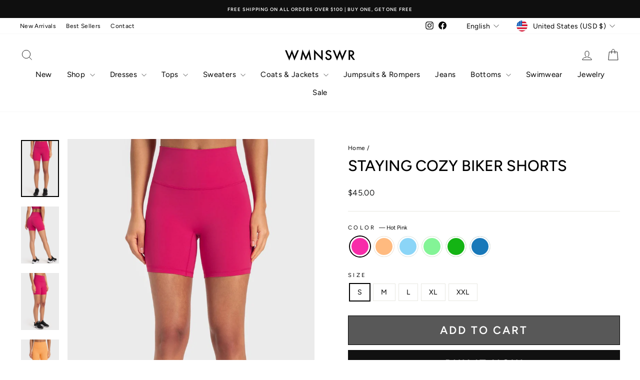

--- FILE ---
content_type: text/html; charset=utf-8
request_url: https://wmnswr.com/products/staying-cozy-biker-shorts
body_size: 54808
content:
<!doctype html>
<html class="no-js" lang="en" dir="ltr">
<head>
  <meta charset="utf-8">
  <meta http-equiv="X-UA-Compatible" content="IE=edge,chrome=1">
  <meta name="viewport" content="width=device-width,initial-scale=1">
  <meta name="theme-color" content="#111111">
  <link rel="canonical" href="https://wmnswr.com/products/staying-cozy-biker-shorts">
  <link rel="preconnect" href="https://cdn.shopify.com" crossorigin>
  <link rel="preconnect" href="https://fonts.shopifycdn.com" crossorigin>
  <link rel="dns-prefetch" href="https://productreviews.shopifycdn.com">
  <link rel="dns-prefetch" href="https://ajax.googleapis.com">
  <link rel="dns-prefetch" href="https://maps.googleapis.com">
  <link rel="dns-prefetch" href="https://maps.gstatic.com"><link rel="shortcut icon" href="//wmnswr.com/cdn/shop/files/wmnswr-fav_78be0e32-e6ee-45ca-992d-45f8214bd249_32x32.png?v=1614298281" type="image/png" /><title>Staying Cozy Biker Shorts
&ndash; WMNSWR
</title>
<meta name="description" content="Style: Sporty Features: Basic style Material composition: 80% nylon, 20% spandex Stretch: Slightly stretchy Care instructions: Machine wash cold. Tumble dry low S - 4: length 14 in, waist 21 in, hip 27 in, inseam 6 in M - 6: length 15 in, waist 22 in, hip 28 in, inseam 6 in L - 8: length 15 in, waist 24 in, hip 30 in, "><meta property="og:site_name" content="WMNSWR">
  <meta property="og:url" content="https://wmnswr.com/products/staying-cozy-biker-shorts">
  <meta property="og:title" content="Staying Cozy Biker Shorts">
  <meta property="og:type" content="product">
  <meta property="og:description" content="Style: Sporty Features: Basic style Material composition: 80% nylon, 20% spandex Stretch: Slightly stretchy Care instructions: Machine wash cold. Tumble dry low S - 4: length 14 in, waist 21 in, hip 27 in, inseam 6 in M - 6: length 15 in, waist 22 in, hip 28 in, inseam 6 in L - 8: length 15 in, waist 24 in, hip 30 in, "><meta property="og:image" content="http://wmnswr.com/cdn/shop/products/cd64efd02050498d85287c0f6139fd70-Max.jpg?v=1688707588">
    <meta property="og:image:secure_url" content="https://wmnswr.com/cdn/shop/products/cd64efd02050498d85287c0f6139fd70-Max.jpg?v=1688707588">
    <meta property="og:image:width" content="1000">
    <meta property="og:image:height" content="1500"><meta name="twitter:site" content="@">
  <meta name="twitter:card" content="summary_large_image">
  <meta name="twitter:title" content="Staying Cozy Biker Shorts">
  <meta name="twitter:description" content="Style: Sporty Features: Basic style Material composition: 80% nylon, 20% spandex Stretch: Slightly stretchy Care instructions: Machine wash cold. Tumble dry low S - 4: length 14 in, waist 21 in, hip 27 in, inseam 6 in M - 6: length 15 in, waist 22 in, hip 28 in, inseam 6 in L - 8: length 15 in, waist 24 in, hip 30 in, ">
<style data-shopify>@font-face {
  font-family: Figtree;
  font-weight: 500;
  font-style: normal;
  font-display: swap;
  src: url("//wmnswr.com/cdn/fonts/figtree/figtree_n5.3b6b7df38aa5986536945796e1f947445832047c.woff2") format("woff2"),
       url("//wmnswr.com/cdn/fonts/figtree/figtree_n5.f26bf6dcae278b0ed902605f6605fa3338e81dab.woff") format("woff");
}

  @font-face {
  font-family: Figtree;
  font-weight: 400;
  font-style: normal;
  font-display: swap;
  src: url("//wmnswr.com/cdn/fonts/figtree/figtree_n4.3c0838aba1701047e60be6a99a1b0a40ce9b8419.woff2") format("woff2"),
       url("//wmnswr.com/cdn/fonts/figtree/figtree_n4.c0575d1db21fc3821f17fd6617d3dee552312137.woff") format("woff");
}


  @font-face {
  font-family: Figtree;
  font-weight: 600;
  font-style: normal;
  font-display: swap;
  src: url("//wmnswr.com/cdn/fonts/figtree/figtree_n6.9d1ea52bb49a0a86cfd1b0383d00f83d3fcc14de.woff2") format("woff2"),
       url("//wmnswr.com/cdn/fonts/figtree/figtree_n6.f0fcdea525a0e47b2ae4ab645832a8e8a96d31d3.woff") format("woff");
}

  @font-face {
  font-family: Figtree;
  font-weight: 400;
  font-style: italic;
  font-display: swap;
  src: url("//wmnswr.com/cdn/fonts/figtree/figtree_i4.89f7a4275c064845c304a4cf8a4a586060656db2.woff2") format("woff2"),
       url("//wmnswr.com/cdn/fonts/figtree/figtree_i4.6f955aaaafc55a22ffc1f32ecf3756859a5ad3e2.woff") format("woff");
}

  @font-face {
  font-family: Figtree;
  font-weight: 600;
  font-style: italic;
  font-display: swap;
  src: url("//wmnswr.com/cdn/fonts/figtree/figtree_i6.702baae75738b446cfbed6ac0d60cab7b21e61ba.woff2") format("woff2"),
       url("//wmnswr.com/cdn/fonts/figtree/figtree_i6.6b8dc40d16c9905d29525156e284509f871ce8f9.woff") format("woff");
}

</style><link href="//wmnswr.com/cdn/shop/t/12/assets/theme.css?v=38859290842758580301731299071" rel="stylesheet" type="text/css" media="all" />
<style data-shopify>:root {
    --typeHeaderPrimary: Figtree;
    --typeHeaderFallback: sans-serif;
    --typeHeaderSize: 36px;
    --typeHeaderWeight: 500;
    --typeHeaderLineHeight: 1.2;
    --typeHeaderSpacing: 0.0em;

    --typeBasePrimary:Figtree;
    --typeBaseFallback:sans-serif;
    --typeBaseSize: 14px;
    --typeBaseWeight: 400;
    --typeBaseSpacing: 0.025em;
    --typeBaseLineHeight: 1.4;
    --typeBaselineHeightMinus01: 1.3;

    --typeCollectionTitle: 20px;

    --iconWeight: 2px;
    --iconLinecaps: miter;

    
        --buttonRadius: 0;
    

    --colorGridOverlayOpacity: 0.1;
    }

    .placeholder-content {
    background-image: linear-gradient(100deg, #ffffff 40%, #f7f7f7 63%, #ffffff 79%);
    }</style><script>
    document.documentElement.className = document.documentElement.className.replace('no-js', 'js');

    window.theme = window.theme || {};
    theme.routes = {
      home: "/",
      cart: "/cart.js",
      cartPage: "/cart",
      cartAdd: "/cart/add.js",
      cartChange: "/cart/change.js",
      search: "/search",
      predictiveSearch: "/search/suggest"
    };
    theme.strings = {
      soldOut: "Sold Out",
      unavailable: "Unavailable",
      inStockLabel: "In stock, ready to ship",
      oneStockLabel: "Low stock - [count] item left",
      otherStockLabel: "Low stock - [count] items left",
      willNotShipUntil: "Ready to ship [date]",
      willBeInStockAfter: "Back in stock [date]",
      waitingForStock: "Backordered, shipping soon",
      savePrice: "Save [saved_amount]",
      cartEmpty: "Your cart is currently empty.",
      cartTermsConfirmation: "You must agree with the terms and conditions of sales to check out",
      searchCollections: "Collections",
      searchPages: "Pages",
      searchArticles: "Articles",
      productFrom: "from ",
      maxQuantity: "You can only have [quantity] of [title] in your cart."
    };
    theme.settings = {
      cartType: "drawer",
      isCustomerTemplate: false,
      moneyFormat: "${{amount}}",
      saveType: "dollar",
      productImageSize: "portrait",
      productImageCover: true,
      predictiveSearch: true,
      predictiveSearchType: null,
      predictiveSearchVendor: false,
      predictiveSearchPrice: true,
      quickView: true,
      themeName: 'Impulse',
      themeVersion: "7.5.2"
    };
  </script>

  <script>window.performance && window.performance.mark && window.performance.mark('shopify.content_for_header.start');</script><meta name="google-site-verification" content="Kg-G-fzHbsFnhEjL9-Xt0C4XHJT3bbvNepJwGaIUW60">
<meta name="google-site-verification" content="X0LKpjKOKL_Wiqzs2QxcU4aDda9NY-EDEGaVMDIyFo4">
<meta name="facebook-domain-verification" content="led2vglpgticzbae9jzxc3ktcip3ib">
<meta id="shopify-digital-wallet" name="shopify-digital-wallet" content="/46390804646/digital_wallets/dialog">
<meta name="shopify-checkout-api-token" content="2a5cf180533d2595681c5726700de9b4">
<meta id="in-context-paypal-metadata" data-shop-id="46390804646" data-venmo-supported="false" data-environment="production" data-locale="en_US" data-paypal-v4="true" data-currency="USD">
<link rel="alternate" hreflang="x-default" href="https://wmnswr.com/products/staying-cozy-biker-shorts">
<link rel="alternate" hreflang="en" href="https://wmnswr.com/products/staying-cozy-biker-shorts">
<link rel="alternate" hreflang="ru" href="https://wmnswr.com/ru/products/staying-cozy-biker-shorts">
<link rel="alternate" hreflang="zh-Hans" href="https://wmnswr.com/zh/products/staying-cozy-biker-shorts">
<link rel="alternate" hreflang="ar" href="https://wmnswr.com/ar/products/staying-cozy-biker-shorts">
<link rel="alternate" hreflang="nl" href="https://wmnswr.com/nl/products/staying-cozy-biker-shorts">
<link rel="alternate" hreflang="pt" href="https://wmnswr.com/pt/products/staying-cozy-biker-shorts">
<link rel="alternate" hreflang="pt-BR" href="https://wmnswr.com/pt-br/products/staying-cozy-biker-shorts">
<link rel="alternate" hreflang="zh-Hans-CN" href="https://wmnswr.com/zh-cn/products/staying-cozy-biker-shorts">
<link rel="alternate" hreflang="zh-Hans-AC" href="https://wmnswr.com/zh/products/staying-cozy-biker-shorts">
<link rel="alternate" hreflang="zh-Hans-AD" href="https://wmnswr.com/zh/products/staying-cozy-biker-shorts">
<link rel="alternate" hreflang="zh-Hans-AE" href="https://wmnswr.com/zh/products/staying-cozy-biker-shorts">
<link rel="alternate" hreflang="zh-Hans-AF" href="https://wmnswr.com/zh/products/staying-cozy-biker-shorts">
<link rel="alternate" hreflang="zh-Hans-AG" href="https://wmnswr.com/zh/products/staying-cozy-biker-shorts">
<link rel="alternate" hreflang="zh-Hans-AI" href="https://wmnswr.com/zh/products/staying-cozy-biker-shorts">
<link rel="alternate" hreflang="zh-Hans-AL" href="https://wmnswr.com/zh/products/staying-cozy-biker-shorts">
<link rel="alternate" hreflang="zh-Hans-AM" href="https://wmnswr.com/zh/products/staying-cozy-biker-shorts">
<link rel="alternate" hreflang="zh-Hans-AO" href="https://wmnswr.com/zh/products/staying-cozy-biker-shorts">
<link rel="alternate" hreflang="zh-Hans-AR" href="https://wmnswr.com/zh/products/staying-cozy-biker-shorts">
<link rel="alternate" hreflang="zh-Hans-AT" href="https://wmnswr.com/zh/products/staying-cozy-biker-shorts">
<link rel="alternate" hreflang="zh-Hans-AU" href="https://wmnswr.com/zh/products/staying-cozy-biker-shorts">
<link rel="alternate" hreflang="zh-Hans-AW" href="https://wmnswr.com/zh/products/staying-cozy-biker-shorts">
<link rel="alternate" hreflang="zh-Hans-AX" href="https://wmnswr.com/zh/products/staying-cozy-biker-shorts">
<link rel="alternate" hreflang="zh-Hans-AZ" href="https://wmnswr.com/zh/products/staying-cozy-biker-shorts">
<link rel="alternate" hreflang="zh-Hans-BA" href="https://wmnswr.com/zh/products/staying-cozy-biker-shorts">
<link rel="alternate" hreflang="zh-Hans-BB" href="https://wmnswr.com/zh/products/staying-cozy-biker-shorts">
<link rel="alternate" hreflang="zh-Hans-BD" href="https://wmnswr.com/zh/products/staying-cozy-biker-shorts">
<link rel="alternate" hreflang="zh-Hans-BE" href="https://wmnswr.com/zh/products/staying-cozy-biker-shorts">
<link rel="alternate" hreflang="zh-Hans-BF" href="https://wmnswr.com/zh/products/staying-cozy-biker-shorts">
<link rel="alternate" hreflang="zh-Hans-BG" href="https://wmnswr.com/zh/products/staying-cozy-biker-shorts">
<link rel="alternate" hreflang="zh-Hans-BH" href="https://wmnswr.com/zh/products/staying-cozy-biker-shorts">
<link rel="alternate" hreflang="zh-Hans-BI" href="https://wmnswr.com/zh/products/staying-cozy-biker-shorts">
<link rel="alternate" hreflang="zh-Hans-BJ" href="https://wmnswr.com/zh/products/staying-cozy-biker-shorts">
<link rel="alternate" hreflang="zh-Hans-BL" href="https://wmnswr.com/zh/products/staying-cozy-biker-shorts">
<link rel="alternate" hreflang="zh-Hans-BM" href="https://wmnswr.com/zh/products/staying-cozy-biker-shorts">
<link rel="alternate" hreflang="zh-Hans-BN" href="https://wmnswr.com/zh/products/staying-cozy-biker-shorts">
<link rel="alternate" hreflang="zh-Hans-BO" href="https://wmnswr.com/zh/products/staying-cozy-biker-shorts">
<link rel="alternate" hreflang="zh-Hans-BQ" href="https://wmnswr.com/zh/products/staying-cozy-biker-shorts">
<link rel="alternate" hreflang="zh-Hans-BS" href="https://wmnswr.com/zh/products/staying-cozy-biker-shorts">
<link rel="alternate" hreflang="zh-Hans-BT" href="https://wmnswr.com/zh/products/staying-cozy-biker-shorts">
<link rel="alternate" hreflang="zh-Hans-BW" href="https://wmnswr.com/zh/products/staying-cozy-biker-shorts">
<link rel="alternate" hreflang="zh-Hans-BY" href="https://wmnswr.com/zh/products/staying-cozy-biker-shorts">
<link rel="alternate" hreflang="zh-Hans-BZ" href="https://wmnswr.com/zh/products/staying-cozy-biker-shorts">
<link rel="alternate" hreflang="zh-Hans-CA" href="https://wmnswr.com/zh/products/staying-cozy-biker-shorts">
<link rel="alternate" hreflang="zh-Hans-CC" href="https://wmnswr.com/zh/products/staying-cozy-biker-shorts">
<link rel="alternate" hreflang="zh-Hans-CD" href="https://wmnswr.com/zh/products/staying-cozy-biker-shorts">
<link rel="alternate" hreflang="zh-Hans-CF" href="https://wmnswr.com/zh/products/staying-cozy-biker-shorts">
<link rel="alternate" hreflang="zh-Hans-CG" href="https://wmnswr.com/zh/products/staying-cozy-biker-shorts">
<link rel="alternate" hreflang="zh-Hans-CH" href="https://wmnswr.com/zh/products/staying-cozy-biker-shorts">
<link rel="alternate" hreflang="zh-Hans-CI" href="https://wmnswr.com/zh/products/staying-cozy-biker-shorts">
<link rel="alternate" hreflang="zh-Hans-CK" href="https://wmnswr.com/zh/products/staying-cozy-biker-shorts">
<link rel="alternate" hreflang="zh-Hans-CL" href="https://wmnswr.com/zh/products/staying-cozy-biker-shorts">
<link rel="alternate" hreflang="zh-Hans-CM" href="https://wmnswr.com/zh/products/staying-cozy-biker-shorts">
<link rel="alternate" hreflang="zh-Hans-CO" href="https://wmnswr.com/zh/products/staying-cozy-biker-shorts">
<link rel="alternate" hreflang="zh-Hans-CR" href="https://wmnswr.com/zh/products/staying-cozy-biker-shorts">
<link rel="alternate" hreflang="zh-Hans-CV" href="https://wmnswr.com/zh/products/staying-cozy-biker-shorts">
<link rel="alternate" hreflang="zh-Hans-CW" href="https://wmnswr.com/zh/products/staying-cozy-biker-shorts">
<link rel="alternate" hreflang="zh-Hans-CX" href="https://wmnswr.com/zh/products/staying-cozy-biker-shorts">
<link rel="alternate" hreflang="zh-Hans-CY" href="https://wmnswr.com/zh/products/staying-cozy-biker-shorts">
<link rel="alternate" hreflang="zh-Hans-CZ" href="https://wmnswr.com/zh/products/staying-cozy-biker-shorts">
<link rel="alternate" hreflang="zh-Hans-DE" href="https://wmnswr.com/zh/products/staying-cozy-biker-shorts">
<link rel="alternate" hreflang="zh-Hans-DJ" href="https://wmnswr.com/zh/products/staying-cozy-biker-shorts">
<link rel="alternate" hreflang="zh-Hans-DK" href="https://wmnswr.com/zh/products/staying-cozy-biker-shorts">
<link rel="alternate" hreflang="zh-Hans-DM" href="https://wmnswr.com/zh/products/staying-cozy-biker-shorts">
<link rel="alternate" hreflang="zh-Hans-DO" href="https://wmnswr.com/zh/products/staying-cozy-biker-shorts">
<link rel="alternate" hreflang="zh-Hans-DZ" href="https://wmnswr.com/zh/products/staying-cozy-biker-shorts">
<link rel="alternate" hreflang="zh-Hans-EC" href="https://wmnswr.com/zh/products/staying-cozy-biker-shorts">
<link rel="alternate" hreflang="zh-Hans-EE" href="https://wmnswr.com/zh/products/staying-cozy-biker-shorts">
<link rel="alternate" hreflang="zh-Hans-EG" href="https://wmnswr.com/zh/products/staying-cozy-biker-shorts">
<link rel="alternate" hreflang="zh-Hans-EH" href="https://wmnswr.com/zh/products/staying-cozy-biker-shorts">
<link rel="alternate" hreflang="zh-Hans-ER" href="https://wmnswr.com/zh/products/staying-cozy-biker-shorts">
<link rel="alternate" hreflang="zh-Hans-ES" href="https://wmnswr.com/zh/products/staying-cozy-biker-shorts">
<link rel="alternate" hreflang="zh-Hans-ET" href="https://wmnswr.com/zh/products/staying-cozy-biker-shorts">
<link rel="alternate" hreflang="zh-Hans-FI" href="https://wmnswr.com/zh/products/staying-cozy-biker-shorts">
<link rel="alternate" hreflang="zh-Hans-FJ" href="https://wmnswr.com/zh/products/staying-cozy-biker-shorts">
<link rel="alternate" hreflang="zh-Hans-FK" href="https://wmnswr.com/zh/products/staying-cozy-biker-shorts">
<link rel="alternate" hreflang="zh-Hans-FO" href="https://wmnswr.com/zh/products/staying-cozy-biker-shorts">
<link rel="alternate" hreflang="zh-Hans-FR" href="https://wmnswr.com/zh/products/staying-cozy-biker-shorts">
<link rel="alternate" hreflang="zh-Hans-GA" href="https://wmnswr.com/zh/products/staying-cozy-biker-shorts">
<link rel="alternate" hreflang="zh-Hans-GB" href="https://wmnswr.com/zh/products/staying-cozy-biker-shorts">
<link rel="alternate" hreflang="zh-Hans-GD" href="https://wmnswr.com/zh/products/staying-cozy-biker-shorts">
<link rel="alternate" hreflang="zh-Hans-GE" href="https://wmnswr.com/zh/products/staying-cozy-biker-shorts">
<link rel="alternate" hreflang="zh-Hans-GF" href="https://wmnswr.com/zh/products/staying-cozy-biker-shorts">
<link rel="alternate" hreflang="zh-Hans-GG" href="https://wmnswr.com/zh/products/staying-cozy-biker-shorts">
<link rel="alternate" hreflang="zh-Hans-GH" href="https://wmnswr.com/zh/products/staying-cozy-biker-shorts">
<link rel="alternate" hreflang="zh-Hans-GI" href="https://wmnswr.com/zh/products/staying-cozy-biker-shorts">
<link rel="alternate" hreflang="zh-Hans-GL" href="https://wmnswr.com/zh/products/staying-cozy-biker-shorts">
<link rel="alternate" hreflang="zh-Hans-GM" href="https://wmnswr.com/zh/products/staying-cozy-biker-shorts">
<link rel="alternate" hreflang="zh-Hans-GN" href="https://wmnswr.com/zh/products/staying-cozy-biker-shorts">
<link rel="alternate" hreflang="zh-Hans-GP" href="https://wmnswr.com/zh/products/staying-cozy-biker-shorts">
<link rel="alternate" hreflang="zh-Hans-GQ" href="https://wmnswr.com/zh/products/staying-cozy-biker-shorts">
<link rel="alternate" hreflang="zh-Hans-GR" href="https://wmnswr.com/zh/products/staying-cozy-biker-shorts">
<link rel="alternate" hreflang="zh-Hans-GS" href="https://wmnswr.com/zh/products/staying-cozy-biker-shorts">
<link rel="alternate" hreflang="zh-Hans-GT" href="https://wmnswr.com/zh/products/staying-cozy-biker-shorts">
<link rel="alternate" hreflang="zh-Hans-GW" href="https://wmnswr.com/zh/products/staying-cozy-biker-shorts">
<link rel="alternate" hreflang="zh-Hans-GY" href="https://wmnswr.com/zh/products/staying-cozy-biker-shorts">
<link rel="alternate" hreflang="zh-Hans-HK" href="https://wmnswr.com/zh/products/staying-cozy-biker-shorts">
<link rel="alternate" hreflang="zh-Hans-HN" href="https://wmnswr.com/zh/products/staying-cozy-biker-shorts">
<link rel="alternate" hreflang="zh-Hans-HR" href="https://wmnswr.com/zh/products/staying-cozy-biker-shorts">
<link rel="alternate" hreflang="zh-Hans-HT" href="https://wmnswr.com/zh/products/staying-cozy-biker-shorts">
<link rel="alternate" hreflang="zh-Hans-HU" href="https://wmnswr.com/zh/products/staying-cozy-biker-shorts">
<link rel="alternate" hreflang="zh-Hans-ID" href="https://wmnswr.com/zh/products/staying-cozy-biker-shorts">
<link rel="alternate" hreflang="zh-Hans-IE" href="https://wmnswr.com/zh/products/staying-cozy-biker-shorts">
<link rel="alternate" hreflang="zh-Hans-IL" href="https://wmnswr.com/zh/products/staying-cozy-biker-shorts">
<link rel="alternate" hreflang="zh-Hans-IM" href="https://wmnswr.com/zh/products/staying-cozy-biker-shorts">
<link rel="alternate" hreflang="zh-Hans-IN" href="https://wmnswr.com/zh/products/staying-cozy-biker-shorts">
<link rel="alternate" hreflang="zh-Hans-IO" href="https://wmnswr.com/zh/products/staying-cozy-biker-shorts">
<link rel="alternate" hreflang="zh-Hans-IQ" href="https://wmnswr.com/zh/products/staying-cozy-biker-shorts">
<link rel="alternate" hreflang="zh-Hans-IS" href="https://wmnswr.com/zh/products/staying-cozy-biker-shorts">
<link rel="alternate" hreflang="zh-Hans-IT" href="https://wmnswr.com/zh/products/staying-cozy-biker-shorts">
<link rel="alternate" hreflang="zh-Hans-JE" href="https://wmnswr.com/zh/products/staying-cozy-biker-shorts">
<link rel="alternate" hreflang="zh-Hans-JM" href="https://wmnswr.com/zh/products/staying-cozy-biker-shorts">
<link rel="alternate" hreflang="zh-Hans-JO" href="https://wmnswr.com/zh/products/staying-cozy-biker-shorts">
<link rel="alternate" hreflang="zh-Hans-JP" href="https://wmnswr.com/zh/products/staying-cozy-biker-shorts">
<link rel="alternate" hreflang="zh-Hans-KE" href="https://wmnswr.com/zh/products/staying-cozy-biker-shorts">
<link rel="alternate" hreflang="zh-Hans-KG" href="https://wmnswr.com/zh/products/staying-cozy-biker-shorts">
<link rel="alternate" hreflang="zh-Hans-KH" href="https://wmnswr.com/zh/products/staying-cozy-biker-shorts">
<link rel="alternate" hreflang="zh-Hans-KI" href="https://wmnswr.com/zh/products/staying-cozy-biker-shorts">
<link rel="alternate" hreflang="zh-Hans-KM" href="https://wmnswr.com/zh/products/staying-cozy-biker-shorts">
<link rel="alternate" hreflang="zh-Hans-KN" href="https://wmnswr.com/zh/products/staying-cozy-biker-shorts">
<link rel="alternate" hreflang="zh-Hans-KR" href="https://wmnswr.com/zh/products/staying-cozy-biker-shorts">
<link rel="alternate" hreflang="zh-Hans-KW" href="https://wmnswr.com/zh/products/staying-cozy-biker-shorts">
<link rel="alternate" hreflang="zh-Hans-KY" href="https://wmnswr.com/zh/products/staying-cozy-biker-shorts">
<link rel="alternate" hreflang="zh-Hans-KZ" href="https://wmnswr.com/zh/products/staying-cozy-biker-shorts">
<link rel="alternate" hreflang="zh-Hans-LA" href="https://wmnswr.com/zh/products/staying-cozy-biker-shorts">
<link rel="alternate" hreflang="zh-Hans-LB" href="https://wmnswr.com/zh/products/staying-cozy-biker-shorts">
<link rel="alternate" hreflang="zh-Hans-LC" href="https://wmnswr.com/zh/products/staying-cozy-biker-shorts">
<link rel="alternate" hreflang="zh-Hans-LI" href="https://wmnswr.com/zh/products/staying-cozy-biker-shorts">
<link rel="alternate" hreflang="zh-Hans-LK" href="https://wmnswr.com/zh/products/staying-cozy-biker-shorts">
<link rel="alternate" hreflang="zh-Hans-LR" href="https://wmnswr.com/zh/products/staying-cozy-biker-shorts">
<link rel="alternate" hreflang="zh-Hans-LS" href="https://wmnswr.com/zh/products/staying-cozy-biker-shorts">
<link rel="alternate" hreflang="zh-Hans-LT" href="https://wmnswr.com/zh/products/staying-cozy-biker-shorts">
<link rel="alternate" hreflang="zh-Hans-LU" href="https://wmnswr.com/zh/products/staying-cozy-biker-shorts">
<link rel="alternate" hreflang="zh-Hans-LV" href="https://wmnswr.com/zh/products/staying-cozy-biker-shorts">
<link rel="alternate" hreflang="zh-Hans-LY" href="https://wmnswr.com/zh/products/staying-cozy-biker-shorts">
<link rel="alternate" hreflang="zh-Hans-MA" href="https://wmnswr.com/zh/products/staying-cozy-biker-shorts">
<link rel="alternate" hreflang="zh-Hans-MC" href="https://wmnswr.com/zh/products/staying-cozy-biker-shorts">
<link rel="alternate" hreflang="zh-Hans-MD" href="https://wmnswr.com/zh/products/staying-cozy-biker-shorts">
<link rel="alternate" hreflang="zh-Hans-ME" href="https://wmnswr.com/zh/products/staying-cozy-biker-shorts">
<link rel="alternate" hreflang="zh-Hans-MF" href="https://wmnswr.com/zh/products/staying-cozy-biker-shorts">
<link rel="alternate" hreflang="zh-Hans-MG" href="https://wmnswr.com/zh/products/staying-cozy-biker-shorts">
<link rel="alternate" hreflang="zh-Hans-MK" href="https://wmnswr.com/zh/products/staying-cozy-biker-shorts">
<link rel="alternate" hreflang="zh-Hans-ML" href="https://wmnswr.com/zh/products/staying-cozy-biker-shorts">
<link rel="alternate" hreflang="zh-Hans-MM" href="https://wmnswr.com/zh/products/staying-cozy-biker-shorts">
<link rel="alternate" hreflang="zh-Hans-MN" href="https://wmnswr.com/zh/products/staying-cozy-biker-shorts">
<link rel="alternate" hreflang="zh-Hans-MO" href="https://wmnswr.com/zh/products/staying-cozy-biker-shorts">
<link rel="alternate" hreflang="zh-Hans-MQ" href="https://wmnswr.com/zh/products/staying-cozy-biker-shorts">
<link rel="alternate" hreflang="zh-Hans-MR" href="https://wmnswr.com/zh/products/staying-cozy-biker-shorts">
<link rel="alternate" hreflang="zh-Hans-MS" href="https://wmnswr.com/zh/products/staying-cozy-biker-shorts">
<link rel="alternate" hreflang="zh-Hans-MT" href="https://wmnswr.com/zh/products/staying-cozy-biker-shorts">
<link rel="alternate" hreflang="zh-Hans-MU" href="https://wmnswr.com/zh/products/staying-cozy-biker-shorts">
<link rel="alternate" hreflang="zh-Hans-MV" href="https://wmnswr.com/zh/products/staying-cozy-biker-shorts">
<link rel="alternate" hreflang="zh-Hans-MW" href="https://wmnswr.com/zh/products/staying-cozy-biker-shorts">
<link rel="alternate" hreflang="zh-Hans-MX" href="https://wmnswr.com/zh/products/staying-cozy-biker-shorts">
<link rel="alternate" hreflang="zh-Hans-MY" href="https://wmnswr.com/zh/products/staying-cozy-biker-shorts">
<link rel="alternate" hreflang="zh-Hans-MZ" href="https://wmnswr.com/zh/products/staying-cozy-biker-shorts">
<link rel="alternate" hreflang="zh-Hans-NA" href="https://wmnswr.com/zh/products/staying-cozy-biker-shorts">
<link rel="alternate" hreflang="zh-Hans-NC" href="https://wmnswr.com/zh/products/staying-cozy-biker-shorts">
<link rel="alternate" hreflang="zh-Hans-NE" href="https://wmnswr.com/zh/products/staying-cozy-biker-shorts">
<link rel="alternate" hreflang="zh-Hans-NF" href="https://wmnswr.com/zh/products/staying-cozy-biker-shorts">
<link rel="alternate" hreflang="zh-Hans-NG" href="https://wmnswr.com/zh/products/staying-cozy-biker-shorts">
<link rel="alternate" hreflang="zh-Hans-NI" href="https://wmnswr.com/zh/products/staying-cozy-biker-shorts">
<link rel="alternate" hreflang="zh-Hans-NL" href="https://wmnswr.com/zh/products/staying-cozy-biker-shorts">
<link rel="alternate" hreflang="zh-Hans-NO" href="https://wmnswr.com/zh/products/staying-cozy-biker-shorts">
<link rel="alternate" hreflang="zh-Hans-NP" href="https://wmnswr.com/zh/products/staying-cozy-biker-shorts">
<link rel="alternate" hreflang="zh-Hans-NR" href="https://wmnswr.com/zh/products/staying-cozy-biker-shorts">
<link rel="alternate" hreflang="zh-Hans-NU" href="https://wmnswr.com/zh/products/staying-cozy-biker-shorts">
<link rel="alternate" hreflang="zh-Hans-NZ" href="https://wmnswr.com/zh/products/staying-cozy-biker-shorts">
<link rel="alternate" hreflang="zh-Hans-OM" href="https://wmnswr.com/zh/products/staying-cozy-biker-shorts">
<link rel="alternate" hreflang="zh-Hans-PA" href="https://wmnswr.com/zh/products/staying-cozy-biker-shorts">
<link rel="alternate" hreflang="zh-Hans-PE" href="https://wmnswr.com/zh/products/staying-cozy-biker-shorts">
<link rel="alternate" hreflang="zh-Hans-PF" href="https://wmnswr.com/zh/products/staying-cozy-biker-shorts">
<link rel="alternate" hreflang="zh-Hans-PG" href="https://wmnswr.com/zh/products/staying-cozy-biker-shorts">
<link rel="alternate" hreflang="zh-Hans-PH" href="https://wmnswr.com/zh/products/staying-cozy-biker-shorts">
<link rel="alternate" hreflang="zh-Hans-PK" href="https://wmnswr.com/zh/products/staying-cozy-biker-shorts">
<link rel="alternate" hreflang="zh-Hans-PL" href="https://wmnswr.com/zh/products/staying-cozy-biker-shorts">
<link rel="alternate" hreflang="zh-Hans-PM" href="https://wmnswr.com/zh/products/staying-cozy-biker-shorts">
<link rel="alternate" hreflang="zh-Hans-PN" href="https://wmnswr.com/zh/products/staying-cozy-biker-shorts">
<link rel="alternate" hreflang="zh-Hans-PS" href="https://wmnswr.com/zh/products/staying-cozy-biker-shorts">
<link rel="alternate" hreflang="zh-Hans-PT" href="https://wmnswr.com/zh/products/staying-cozy-biker-shorts">
<link rel="alternate" hreflang="zh-Hans-PY" href="https://wmnswr.com/zh/products/staying-cozy-biker-shorts">
<link rel="alternate" hreflang="zh-Hans-QA" href="https://wmnswr.com/zh/products/staying-cozy-biker-shorts">
<link rel="alternate" hreflang="zh-Hans-RE" href="https://wmnswr.com/zh/products/staying-cozy-biker-shorts">
<link rel="alternate" hreflang="zh-Hans-RO" href="https://wmnswr.com/zh/products/staying-cozy-biker-shorts">
<link rel="alternate" hreflang="zh-Hans-RS" href="https://wmnswr.com/zh/products/staying-cozy-biker-shorts">
<link rel="alternate" hreflang="zh-Hans-RU" href="https://wmnswr.com/zh/products/staying-cozy-biker-shorts">
<link rel="alternate" hreflang="zh-Hans-RW" href="https://wmnswr.com/zh/products/staying-cozy-biker-shorts">
<link rel="alternate" hreflang="zh-Hans-SA" href="https://wmnswr.com/zh/products/staying-cozy-biker-shorts">
<link rel="alternate" hreflang="zh-Hans-SB" href="https://wmnswr.com/zh/products/staying-cozy-biker-shorts">
<link rel="alternate" hreflang="zh-Hans-SC" href="https://wmnswr.com/zh/products/staying-cozy-biker-shorts">
<link rel="alternate" hreflang="zh-Hans-SD" href="https://wmnswr.com/zh/products/staying-cozy-biker-shorts">
<link rel="alternate" hreflang="zh-Hans-SE" href="https://wmnswr.com/zh/products/staying-cozy-biker-shorts">
<link rel="alternate" hreflang="zh-Hans-SG" href="https://wmnswr.com/zh/products/staying-cozy-biker-shorts">
<link rel="alternate" hreflang="zh-Hans-SH" href="https://wmnswr.com/zh/products/staying-cozy-biker-shorts">
<link rel="alternate" hreflang="zh-Hans-SI" href="https://wmnswr.com/zh/products/staying-cozy-biker-shorts">
<link rel="alternate" hreflang="zh-Hans-SJ" href="https://wmnswr.com/zh/products/staying-cozy-biker-shorts">
<link rel="alternate" hreflang="zh-Hans-SK" href="https://wmnswr.com/zh/products/staying-cozy-biker-shorts">
<link rel="alternate" hreflang="zh-Hans-SL" href="https://wmnswr.com/zh/products/staying-cozy-biker-shorts">
<link rel="alternate" hreflang="zh-Hans-SM" href="https://wmnswr.com/zh/products/staying-cozy-biker-shorts">
<link rel="alternate" hreflang="zh-Hans-SN" href="https://wmnswr.com/zh/products/staying-cozy-biker-shorts">
<link rel="alternate" hreflang="zh-Hans-SO" href="https://wmnswr.com/zh/products/staying-cozy-biker-shorts">
<link rel="alternate" hreflang="zh-Hans-SR" href="https://wmnswr.com/zh/products/staying-cozy-biker-shorts">
<link rel="alternate" hreflang="zh-Hans-SS" href="https://wmnswr.com/zh/products/staying-cozy-biker-shorts">
<link rel="alternate" hreflang="zh-Hans-ST" href="https://wmnswr.com/zh/products/staying-cozy-biker-shorts">
<link rel="alternate" hreflang="zh-Hans-SV" href="https://wmnswr.com/zh/products/staying-cozy-biker-shorts">
<link rel="alternate" hreflang="zh-Hans-SX" href="https://wmnswr.com/zh/products/staying-cozy-biker-shorts">
<link rel="alternate" hreflang="zh-Hans-SZ" href="https://wmnswr.com/zh/products/staying-cozy-biker-shorts">
<link rel="alternate" hreflang="zh-Hans-TA" href="https://wmnswr.com/zh/products/staying-cozy-biker-shorts">
<link rel="alternate" hreflang="zh-Hans-TC" href="https://wmnswr.com/zh/products/staying-cozy-biker-shorts">
<link rel="alternate" hreflang="zh-Hans-TD" href="https://wmnswr.com/zh/products/staying-cozy-biker-shorts">
<link rel="alternate" hreflang="zh-Hans-TF" href="https://wmnswr.com/zh/products/staying-cozy-biker-shorts">
<link rel="alternate" hreflang="zh-Hans-TG" href="https://wmnswr.com/zh/products/staying-cozy-biker-shorts">
<link rel="alternate" hreflang="zh-Hans-TH" href="https://wmnswr.com/zh/products/staying-cozy-biker-shorts">
<link rel="alternate" hreflang="zh-Hans-TJ" href="https://wmnswr.com/zh/products/staying-cozy-biker-shorts">
<link rel="alternate" hreflang="zh-Hans-TK" href="https://wmnswr.com/zh/products/staying-cozy-biker-shorts">
<link rel="alternate" hreflang="zh-Hans-TL" href="https://wmnswr.com/zh/products/staying-cozy-biker-shorts">
<link rel="alternate" hreflang="zh-Hans-TM" href="https://wmnswr.com/zh/products/staying-cozy-biker-shorts">
<link rel="alternate" hreflang="zh-Hans-TN" href="https://wmnswr.com/zh/products/staying-cozy-biker-shorts">
<link rel="alternate" hreflang="zh-Hans-TO" href="https://wmnswr.com/zh/products/staying-cozy-biker-shorts">
<link rel="alternate" hreflang="zh-Hans-TR" href="https://wmnswr.com/zh/products/staying-cozy-biker-shorts">
<link rel="alternate" hreflang="zh-Hans-TT" href="https://wmnswr.com/zh/products/staying-cozy-biker-shorts">
<link rel="alternate" hreflang="zh-Hans-TV" href="https://wmnswr.com/zh/products/staying-cozy-biker-shorts">
<link rel="alternate" hreflang="zh-Hans-TW" href="https://wmnswr.com/zh/products/staying-cozy-biker-shorts">
<link rel="alternate" hreflang="zh-Hans-TZ" href="https://wmnswr.com/zh/products/staying-cozy-biker-shorts">
<link rel="alternate" hreflang="zh-Hans-UA" href="https://wmnswr.com/zh/products/staying-cozy-biker-shorts">
<link rel="alternate" hreflang="zh-Hans-UG" href="https://wmnswr.com/zh/products/staying-cozy-biker-shorts">
<link rel="alternate" hreflang="zh-Hans-UM" href="https://wmnswr.com/zh/products/staying-cozy-biker-shorts">
<link rel="alternate" hreflang="zh-Hans-US" href="https://wmnswr.com/zh/products/staying-cozy-biker-shorts">
<link rel="alternate" hreflang="zh-Hans-UY" href="https://wmnswr.com/zh/products/staying-cozy-biker-shorts">
<link rel="alternate" hreflang="zh-Hans-UZ" href="https://wmnswr.com/zh/products/staying-cozy-biker-shorts">
<link rel="alternate" hreflang="zh-Hans-VA" href="https://wmnswr.com/zh/products/staying-cozy-biker-shorts">
<link rel="alternate" hreflang="zh-Hans-VC" href="https://wmnswr.com/zh/products/staying-cozy-biker-shorts">
<link rel="alternate" hreflang="zh-Hans-VE" href="https://wmnswr.com/zh/products/staying-cozy-biker-shorts">
<link rel="alternate" hreflang="zh-Hans-VG" href="https://wmnswr.com/zh/products/staying-cozy-biker-shorts">
<link rel="alternate" hreflang="zh-Hans-VN" href="https://wmnswr.com/zh/products/staying-cozy-biker-shorts">
<link rel="alternate" hreflang="zh-Hans-VU" href="https://wmnswr.com/zh/products/staying-cozy-biker-shorts">
<link rel="alternate" hreflang="zh-Hans-WF" href="https://wmnswr.com/zh/products/staying-cozy-biker-shorts">
<link rel="alternate" hreflang="zh-Hans-WS" href="https://wmnswr.com/zh/products/staying-cozy-biker-shorts">
<link rel="alternate" hreflang="zh-Hans-XK" href="https://wmnswr.com/zh/products/staying-cozy-biker-shorts">
<link rel="alternate" hreflang="zh-Hans-YE" href="https://wmnswr.com/zh/products/staying-cozy-biker-shorts">
<link rel="alternate" hreflang="zh-Hans-YT" href="https://wmnswr.com/zh/products/staying-cozy-biker-shorts">
<link rel="alternate" hreflang="zh-Hans-ZA" href="https://wmnswr.com/zh/products/staying-cozy-biker-shorts">
<link rel="alternate" hreflang="zh-Hans-ZM" href="https://wmnswr.com/zh/products/staying-cozy-biker-shorts">
<link rel="alternate" hreflang="zh-Hans-ZW" href="https://wmnswr.com/zh/products/staying-cozy-biker-shorts">
<link rel="alternate" type="application/json+oembed" href="https://wmnswr.com/products/staying-cozy-biker-shorts.oembed">
<script async="async" src="/checkouts/internal/preloads.js?locale=en-US"></script>
<link rel="preconnect" href="https://shop.app" crossorigin="anonymous">
<script async="async" src="https://shop.app/checkouts/internal/preloads.js?locale=en-US&shop_id=46390804646" crossorigin="anonymous"></script>
<script id="apple-pay-shop-capabilities" type="application/json">{"shopId":46390804646,"countryCode":"CA","currencyCode":"USD","merchantCapabilities":["supports3DS"],"merchantId":"gid:\/\/shopify\/Shop\/46390804646","merchantName":"WMNSWR","requiredBillingContactFields":["postalAddress","email"],"requiredShippingContactFields":["postalAddress","email"],"shippingType":"shipping","supportedNetworks":["visa","masterCard","amex","discover","jcb"],"total":{"type":"pending","label":"WMNSWR","amount":"1.00"},"shopifyPaymentsEnabled":true,"supportsSubscriptions":true}</script>
<script id="shopify-features" type="application/json">{"accessToken":"2a5cf180533d2595681c5726700de9b4","betas":["rich-media-storefront-analytics"],"domain":"wmnswr.com","predictiveSearch":true,"shopId":46390804646,"locale":"en"}</script>
<script>var Shopify = Shopify || {};
Shopify.shop = "wmnswrshop.myshopify.com";
Shopify.locale = "en";
Shopify.currency = {"active":"USD","rate":"1.0"};
Shopify.country = "US";
Shopify.theme = {"name":"Impulse Downloaded - Nov 10, 2024","id":147285934316,"schema_name":"Impulse","schema_version":"7.5.2","theme_store_id":857,"role":"main"};
Shopify.theme.handle = "null";
Shopify.theme.style = {"id":null,"handle":null};
Shopify.cdnHost = "wmnswr.com/cdn";
Shopify.routes = Shopify.routes || {};
Shopify.routes.root = "/";</script>
<script type="module">!function(o){(o.Shopify=o.Shopify||{}).modules=!0}(window);</script>
<script>!function(o){function n(){var o=[];function n(){o.push(Array.prototype.slice.apply(arguments))}return n.q=o,n}var t=o.Shopify=o.Shopify||{};t.loadFeatures=n(),t.autoloadFeatures=n()}(window);</script>
<script>
  window.ShopifyPay = window.ShopifyPay || {};
  window.ShopifyPay.apiHost = "shop.app\/pay";
  window.ShopifyPay.redirectState = null;
</script>
<script id="shop-js-analytics" type="application/json">{"pageType":"product"}</script>
<script defer="defer" async type="module" src="//wmnswr.com/cdn/shopifycloud/shop-js/modules/v2/client.init-shop-cart-sync_WVOgQShq.en.esm.js"></script>
<script defer="defer" async type="module" src="//wmnswr.com/cdn/shopifycloud/shop-js/modules/v2/chunk.common_C_13GLB1.esm.js"></script>
<script defer="defer" async type="module" src="//wmnswr.com/cdn/shopifycloud/shop-js/modules/v2/chunk.modal_CLfMGd0m.esm.js"></script>
<script type="module">
  await import("//wmnswr.com/cdn/shopifycloud/shop-js/modules/v2/client.init-shop-cart-sync_WVOgQShq.en.esm.js");
await import("//wmnswr.com/cdn/shopifycloud/shop-js/modules/v2/chunk.common_C_13GLB1.esm.js");
await import("//wmnswr.com/cdn/shopifycloud/shop-js/modules/v2/chunk.modal_CLfMGd0m.esm.js");

  window.Shopify.SignInWithShop?.initShopCartSync?.({"fedCMEnabled":true,"windoidEnabled":true});

</script>
<script>
  window.Shopify = window.Shopify || {};
  if (!window.Shopify.featureAssets) window.Shopify.featureAssets = {};
  window.Shopify.featureAssets['shop-js'] = {"shop-cart-sync":["modules/v2/client.shop-cart-sync_DuR37GeY.en.esm.js","modules/v2/chunk.common_C_13GLB1.esm.js","modules/v2/chunk.modal_CLfMGd0m.esm.js"],"init-fed-cm":["modules/v2/client.init-fed-cm_BucUoe6W.en.esm.js","modules/v2/chunk.common_C_13GLB1.esm.js","modules/v2/chunk.modal_CLfMGd0m.esm.js"],"shop-toast-manager":["modules/v2/client.shop-toast-manager_B0JfrpKj.en.esm.js","modules/v2/chunk.common_C_13GLB1.esm.js","modules/v2/chunk.modal_CLfMGd0m.esm.js"],"init-shop-cart-sync":["modules/v2/client.init-shop-cart-sync_WVOgQShq.en.esm.js","modules/v2/chunk.common_C_13GLB1.esm.js","modules/v2/chunk.modal_CLfMGd0m.esm.js"],"shop-button":["modules/v2/client.shop-button_B_U3bv27.en.esm.js","modules/v2/chunk.common_C_13GLB1.esm.js","modules/v2/chunk.modal_CLfMGd0m.esm.js"],"init-windoid":["modules/v2/client.init-windoid_DuP9q_di.en.esm.js","modules/v2/chunk.common_C_13GLB1.esm.js","modules/v2/chunk.modal_CLfMGd0m.esm.js"],"shop-cash-offers":["modules/v2/client.shop-cash-offers_BmULhtno.en.esm.js","modules/v2/chunk.common_C_13GLB1.esm.js","modules/v2/chunk.modal_CLfMGd0m.esm.js"],"pay-button":["modules/v2/client.pay-button_CrPSEbOK.en.esm.js","modules/v2/chunk.common_C_13GLB1.esm.js","modules/v2/chunk.modal_CLfMGd0m.esm.js"],"init-customer-accounts":["modules/v2/client.init-customer-accounts_jNk9cPYQ.en.esm.js","modules/v2/client.shop-login-button_DJ5ldayH.en.esm.js","modules/v2/chunk.common_C_13GLB1.esm.js","modules/v2/chunk.modal_CLfMGd0m.esm.js"],"avatar":["modules/v2/client.avatar_BTnouDA3.en.esm.js"],"checkout-modal":["modules/v2/client.checkout-modal_pBPyh9w8.en.esm.js","modules/v2/chunk.common_C_13GLB1.esm.js","modules/v2/chunk.modal_CLfMGd0m.esm.js"],"init-shop-for-new-customer-accounts":["modules/v2/client.init-shop-for-new-customer-accounts_BUoCy7a5.en.esm.js","modules/v2/client.shop-login-button_DJ5ldayH.en.esm.js","modules/v2/chunk.common_C_13GLB1.esm.js","modules/v2/chunk.modal_CLfMGd0m.esm.js"],"init-customer-accounts-sign-up":["modules/v2/client.init-customer-accounts-sign-up_CnczCz9H.en.esm.js","modules/v2/client.shop-login-button_DJ5ldayH.en.esm.js","modules/v2/chunk.common_C_13GLB1.esm.js","modules/v2/chunk.modal_CLfMGd0m.esm.js"],"init-shop-email-lookup-coordinator":["modules/v2/client.init-shop-email-lookup-coordinator_CzjY5t9o.en.esm.js","modules/v2/chunk.common_C_13GLB1.esm.js","modules/v2/chunk.modal_CLfMGd0m.esm.js"],"shop-follow-button":["modules/v2/client.shop-follow-button_CsYC63q7.en.esm.js","modules/v2/chunk.common_C_13GLB1.esm.js","modules/v2/chunk.modal_CLfMGd0m.esm.js"],"shop-login-button":["modules/v2/client.shop-login-button_DJ5ldayH.en.esm.js","modules/v2/chunk.common_C_13GLB1.esm.js","modules/v2/chunk.modal_CLfMGd0m.esm.js"],"shop-login":["modules/v2/client.shop-login_B9ccPdmx.en.esm.js","modules/v2/chunk.common_C_13GLB1.esm.js","modules/v2/chunk.modal_CLfMGd0m.esm.js"],"lead-capture":["modules/v2/client.lead-capture_D0K_KgYb.en.esm.js","modules/v2/chunk.common_C_13GLB1.esm.js","modules/v2/chunk.modal_CLfMGd0m.esm.js"],"payment-terms":["modules/v2/client.payment-terms_BWmiNN46.en.esm.js","modules/v2/chunk.common_C_13GLB1.esm.js","modules/v2/chunk.modal_CLfMGd0m.esm.js"]};
</script>
<script>(function() {
  var isLoaded = false;
  function asyncLoad() {
    if (isLoaded) return;
    isLoaded = true;
    var urls = ["https:\/\/ufe.helixo.co\/scripts\/sdk.min.js?shop=wmnswrshop.myshopify.com","https:\/\/reconvert-cdn.com\/assets\/js\/store_reconvert_node.js?v=2\u0026scid=YzAyZDJlMWEzOGZhMTM1NDYwNjRlMWNiZWZmNjUxNGYuOGM1MzcyOGRjYmQzNGU1NjllOWQzNjBjNzBmZGYzMjY=\u0026shop=wmnswrshop.myshopify.com","https:\/\/reconvert-cdn.com\/assets\/js\/store_reconvert_node.js?v=2\u0026scid=ZjdhOWQwM2IxMzZjZDNlZjA2NThhMTUxMzllZDBlOTQuOTczNjUzMGY5MzY4NDBhODBlYTMyNGFiMjEwMzRjNzY=\u0026shop=wmnswrshop.myshopify.com"];
    for (var i = 0; i < urls.length; i++) {
      var s = document.createElement('script');
      s.type = 'text/javascript';
      s.async = true;
      s.src = urls[i];
      var x = document.getElementsByTagName('script')[0];
      x.parentNode.insertBefore(s, x);
    }
  };
  if(window.attachEvent) {
    window.attachEvent('onload', asyncLoad);
  } else {
    window.addEventListener('load', asyncLoad, false);
  }
})();</script>
<script id="__st">var __st={"a":46390804646,"offset":-18000,"reqid":"6d095372-59d5-44be-a262-96fc0a9fc2bb-1769566645","pageurl":"wmnswr.com\/products\/staying-cozy-biker-shorts","u":"4108c3f5c79e","p":"product","rtyp":"product","rid":7945168421100};</script>
<script>window.ShopifyPaypalV4VisibilityTracking = true;</script>
<script id="captcha-bootstrap">!function(){'use strict';const t='contact',e='account',n='new_comment',o=[[t,t],['blogs',n],['comments',n],[t,'customer']],c=[[e,'customer_login'],[e,'guest_login'],[e,'recover_customer_password'],[e,'create_customer']],r=t=>t.map((([t,e])=>`form[action*='/${t}']:not([data-nocaptcha='true']) input[name='form_type'][value='${e}']`)).join(','),a=t=>()=>t?[...document.querySelectorAll(t)].map((t=>t.form)):[];function s(){const t=[...o],e=r(t);return a(e)}const i='password',u='form_key',d=['recaptcha-v3-token','g-recaptcha-response','h-captcha-response',i],f=()=>{try{return window.sessionStorage}catch{return}},m='__shopify_v',_=t=>t.elements[u];function p(t,e,n=!1){try{const o=window.sessionStorage,c=JSON.parse(o.getItem(e)),{data:r}=function(t){const{data:e,action:n}=t;return t[m]||n?{data:e,action:n}:{data:t,action:n}}(c);for(const[e,n]of Object.entries(r))t.elements[e]&&(t.elements[e].value=n);n&&o.removeItem(e)}catch(o){console.error('form repopulation failed',{error:o})}}const l='form_type',E='cptcha';function T(t){t.dataset[E]=!0}const w=window,h=w.document,L='Shopify',v='ce_forms',y='captcha';let A=!1;((t,e)=>{const n=(g='f06e6c50-85a8-45c8-87d0-21a2b65856fe',I='https://cdn.shopify.com/shopifycloud/storefront-forms-hcaptcha/ce_storefront_forms_captcha_hcaptcha.v1.5.2.iife.js',D={infoText:'Protected by hCaptcha',privacyText:'Privacy',termsText:'Terms'},(t,e,n)=>{const o=w[L][v],c=o.bindForm;if(c)return c(t,g,e,D).then(n);var r;o.q.push([[t,g,e,D],n]),r=I,A||(h.body.append(Object.assign(h.createElement('script'),{id:'captcha-provider',async:!0,src:r})),A=!0)});var g,I,D;w[L]=w[L]||{},w[L][v]=w[L][v]||{},w[L][v].q=[],w[L][y]=w[L][y]||{},w[L][y].protect=function(t,e){n(t,void 0,e),T(t)},Object.freeze(w[L][y]),function(t,e,n,w,h,L){const[v,y,A,g]=function(t,e,n){const i=e?o:[],u=t?c:[],d=[...i,...u],f=r(d),m=r(i),_=r(d.filter((([t,e])=>n.includes(e))));return[a(f),a(m),a(_),s()]}(w,h,L),I=t=>{const e=t.target;return e instanceof HTMLFormElement?e:e&&e.form},D=t=>v().includes(t);t.addEventListener('submit',(t=>{const e=I(t);if(!e)return;const n=D(e)&&!e.dataset.hcaptchaBound&&!e.dataset.recaptchaBound,o=_(e),c=g().includes(e)&&(!o||!o.value);(n||c)&&t.preventDefault(),c&&!n&&(function(t){try{if(!f())return;!function(t){const e=f();if(!e)return;const n=_(t);if(!n)return;const o=n.value;o&&e.removeItem(o)}(t);const e=Array.from(Array(32),(()=>Math.random().toString(36)[2])).join('');!function(t,e){_(t)||t.append(Object.assign(document.createElement('input'),{type:'hidden',name:u})),t.elements[u].value=e}(t,e),function(t,e){const n=f();if(!n)return;const o=[...t.querySelectorAll(`input[type='${i}']`)].map((({name:t})=>t)),c=[...d,...o],r={};for(const[a,s]of new FormData(t).entries())c.includes(a)||(r[a]=s);n.setItem(e,JSON.stringify({[m]:1,action:t.action,data:r}))}(t,e)}catch(e){console.error('failed to persist form',e)}}(e),e.submit())}));const S=(t,e)=>{t&&!t.dataset[E]&&(n(t,e.some((e=>e===t))),T(t))};for(const o of['focusin','change'])t.addEventListener(o,(t=>{const e=I(t);D(e)&&S(e,y())}));const B=e.get('form_key'),M=e.get(l),P=B&&M;t.addEventListener('DOMContentLoaded',(()=>{const t=y();if(P)for(const e of t)e.elements[l].value===M&&p(e,B);[...new Set([...A(),...v().filter((t=>'true'===t.dataset.shopifyCaptcha))])].forEach((e=>S(e,t)))}))}(h,new URLSearchParams(w.location.search),n,t,e,['guest_login'])})(!0,!0)}();</script>
<script integrity="sha256-4kQ18oKyAcykRKYeNunJcIwy7WH5gtpwJnB7kiuLZ1E=" data-source-attribution="shopify.loadfeatures" defer="defer" src="//wmnswr.com/cdn/shopifycloud/storefront/assets/storefront/load_feature-a0a9edcb.js" crossorigin="anonymous"></script>
<script crossorigin="anonymous" defer="defer" src="//wmnswr.com/cdn/shopifycloud/storefront/assets/shopify_pay/storefront-65b4c6d7.js?v=20250812"></script>
<script data-source-attribution="shopify.dynamic_checkout.dynamic.init">var Shopify=Shopify||{};Shopify.PaymentButton=Shopify.PaymentButton||{isStorefrontPortableWallets:!0,init:function(){window.Shopify.PaymentButton.init=function(){};var t=document.createElement("script");t.src="https://wmnswr.com/cdn/shopifycloud/portable-wallets/latest/portable-wallets.en.js",t.type="module",document.head.appendChild(t)}};
</script>
<script data-source-attribution="shopify.dynamic_checkout.buyer_consent">
  function portableWalletsHideBuyerConsent(e){var t=document.getElementById("shopify-buyer-consent"),n=document.getElementById("shopify-subscription-policy-button");t&&n&&(t.classList.add("hidden"),t.setAttribute("aria-hidden","true"),n.removeEventListener("click",e))}function portableWalletsShowBuyerConsent(e){var t=document.getElementById("shopify-buyer-consent"),n=document.getElementById("shopify-subscription-policy-button");t&&n&&(t.classList.remove("hidden"),t.removeAttribute("aria-hidden"),n.addEventListener("click",e))}window.Shopify?.PaymentButton&&(window.Shopify.PaymentButton.hideBuyerConsent=portableWalletsHideBuyerConsent,window.Shopify.PaymentButton.showBuyerConsent=portableWalletsShowBuyerConsent);
</script>
<script>
  function portableWalletsCleanup(e){e&&e.src&&console.error("Failed to load portable wallets script "+e.src);var t=document.querySelectorAll("shopify-accelerated-checkout .shopify-payment-button__skeleton, shopify-accelerated-checkout-cart .wallet-cart-button__skeleton"),e=document.getElementById("shopify-buyer-consent");for(let e=0;e<t.length;e++)t[e].remove();e&&e.remove()}function portableWalletsNotLoadedAsModule(e){e instanceof ErrorEvent&&"string"==typeof e.message&&e.message.includes("import.meta")&&"string"==typeof e.filename&&e.filename.includes("portable-wallets")&&(window.removeEventListener("error",portableWalletsNotLoadedAsModule),window.Shopify.PaymentButton.failedToLoad=e,"loading"===document.readyState?document.addEventListener("DOMContentLoaded",window.Shopify.PaymentButton.init):window.Shopify.PaymentButton.init())}window.addEventListener("error",portableWalletsNotLoadedAsModule);
</script>

<script type="module" src="https://wmnswr.com/cdn/shopifycloud/portable-wallets/latest/portable-wallets.en.js" onError="portableWalletsCleanup(this)" crossorigin="anonymous"></script>
<script nomodule>
  document.addEventListener("DOMContentLoaded", portableWalletsCleanup);
</script>

<link id="shopify-accelerated-checkout-styles" rel="stylesheet" media="screen" href="https://wmnswr.com/cdn/shopifycloud/portable-wallets/latest/accelerated-checkout-backwards-compat.css" crossorigin="anonymous">
<style id="shopify-accelerated-checkout-cart">
        #shopify-buyer-consent {
  margin-top: 1em;
  display: inline-block;
  width: 100%;
}

#shopify-buyer-consent.hidden {
  display: none;
}

#shopify-subscription-policy-button {
  background: none;
  border: none;
  padding: 0;
  text-decoration: underline;
  font-size: inherit;
  cursor: pointer;
}

#shopify-subscription-policy-button::before {
  box-shadow: none;
}

      </style>

<script>window.performance && window.performance.mark && window.performance.mark('shopify.content_for_header.end');</script>

  <script src="//wmnswr.com/cdn/shop/t/12/assets/vendor-scripts-v11.js" defer="defer"></script><link rel="stylesheet" href="//wmnswr.com/cdn/shop/t/12/assets/country-flags.css"><script src="//wmnswr.com/cdn/shop/t/12/assets/theme.js?v=5752361098415077631731296338" defer="defer"></script>
<!-- BEGIN app block: shopify://apps/klaviyo-email-marketing-sms/blocks/klaviyo-onsite-embed/2632fe16-c075-4321-a88b-50b567f42507 -->












  <script async src="https://static.klaviyo.com/onsite/js/Wj66hz/klaviyo.js?company_id=Wj66hz"></script>
  <script>!function(){if(!window.klaviyo){window._klOnsite=window._klOnsite||[];try{window.klaviyo=new Proxy({},{get:function(n,i){return"push"===i?function(){var n;(n=window._klOnsite).push.apply(n,arguments)}:function(){for(var n=arguments.length,o=new Array(n),w=0;w<n;w++)o[w]=arguments[w];var t="function"==typeof o[o.length-1]?o.pop():void 0,e=new Promise((function(n){window._klOnsite.push([i].concat(o,[function(i){t&&t(i),n(i)}]))}));return e}}})}catch(n){window.klaviyo=window.klaviyo||[],window.klaviyo.push=function(){var n;(n=window._klOnsite).push.apply(n,arguments)}}}}();</script>

  
    <script id="viewed_product">
      if (item == null) {
        var _learnq = _learnq || [];

        var MetafieldReviews = null
        var MetafieldYotpoRating = null
        var MetafieldYotpoCount = null
        var MetafieldLooxRating = null
        var MetafieldLooxCount = null
        var okendoProduct = null
        var okendoProductReviewCount = null
        var okendoProductReviewAverageValue = null
        try {
          // The following fields are used for Customer Hub recently viewed in order to add reviews.
          // This information is not part of __kla_viewed. Instead, it is part of __kla_viewed_reviewed_items
          MetafieldReviews = {};
          MetafieldYotpoRating = null
          MetafieldYotpoCount = null
          MetafieldLooxRating = null
          MetafieldLooxCount = null

          okendoProduct = null
          // If the okendo metafield is not legacy, it will error, which then requires the new json formatted data
          if (okendoProduct && 'error' in okendoProduct) {
            okendoProduct = null
          }
          okendoProductReviewCount = okendoProduct ? okendoProduct.reviewCount : null
          okendoProductReviewAverageValue = okendoProduct ? okendoProduct.reviewAverageValue : null
        } catch (error) {
          console.error('Error in Klaviyo onsite reviews tracking:', error);
        }

        var item = {
          Name: "Staying Cozy Biker Shorts",
          ProductID: 7945168421100,
          Categories: ["Activewear","Best Sellers","Bottoms","Daily Outfit Inspo","Gifting","New Arrivals","SHOP","Shorts","Spring","Spring Style","THE DAILY DROP","Trending"],
          ImageURL: "https://wmnswr.com/cdn/shop/products/cd64efd02050498d85287c0f6139fd70-Max_grande.jpg?v=1688707588",
          URL: "https://wmnswr.com/products/staying-cozy-biker-shorts",
          Brand: "Trendsi",
          Price: "$45.00",
          Value: "45.00",
          CompareAtPrice: "$0.00"
        };
        _learnq.push(['track', 'Viewed Product', item]);
        _learnq.push(['trackViewedItem', {
          Title: item.Name,
          ItemId: item.ProductID,
          Categories: item.Categories,
          ImageUrl: item.ImageURL,
          Url: item.URL,
          Metadata: {
            Brand: item.Brand,
            Price: item.Price,
            Value: item.Value,
            CompareAtPrice: item.CompareAtPrice
          },
          metafields:{
            reviews: MetafieldReviews,
            yotpo:{
              rating: MetafieldYotpoRating,
              count: MetafieldYotpoCount,
            },
            loox:{
              rating: MetafieldLooxRating,
              count: MetafieldLooxCount,
            },
            okendo: {
              rating: okendoProductReviewAverageValue,
              count: okendoProductReviewCount,
            }
          }
        }]);
      }
    </script>
  




  <script>
    window.klaviyoReviewsProductDesignMode = false
  </script>







<!-- END app block --><!-- BEGIN app block: shopify://apps/smart-filter-search/blocks/app-embed/5cc1944c-3014-4a2a-af40-7d65abc0ef73 -->
<link href="https://cdn.shopify.com/extensions/019bfeb7-904d-74f6-813f-a490ec701795/smart-product-filters-677/assets/globo.filter.min.js" as="script" rel="preload">
<link rel="preconnect" href="https://filter-x3.globo.io" crossorigin>
<link rel="dns-prefetch" href="https://filter-x3.globo.io"><link rel="stylesheet" href="https://cdn.shopify.com/extensions/019bfeb7-904d-74f6-813f-a490ec701795/smart-product-filters-677/assets/globo.search.css" media="print" onload="this.media='all'">

<meta id="search_terms_value" content="" />
<!-- BEGIN app snippet: global.variables --><script>
  window.shopCurrency = "USD";
  window.shopCountry = "CA";
  window.shopLanguageCode = "en";

  window.currentCurrency = "USD";
  window.currentCountry = "US";
  window.currentLanguageCode = "en";

  window.shopCustomer = false

  window.useCustomTreeTemplate = false;
  window.useCustomProductTemplate = false;

  window.GloboFilterRequestOrigin = "https://wmnswr.com";
  window.GloboFilterShopifyDomain = "wmnswrshop.myshopify.com";
  window.GloboFilterSFAT = "";
  window.GloboFilterSFApiVersion = "2025-07";
  window.GloboFilterProxyPath = "/apps/globofilters";
  window.GloboFilterRootUrl = "";
  window.GloboFilterTranslation = {"search":{"suggestions":"Suggestions","collections":"Collections","pages":"Pages","product":"Product","products":"Products","view_all":"Search for","view_all_products":"View all products","not_found":"Sorry, nothing found for","product_not_found":"No products were found","no_result_keywords_suggestions_title":"Popular searches","no_result_products_suggestions_title":"However, You may like","zero_character_keywords_suggestions_title":"Suggestions","zero_character_popular_searches_title":"Popular searches","zero_character_products_suggestions_title":"Trending products"},"form":{"heading":"Search products","select":"-- Select --","search":"Search","submit":"Search","clear":"Clear"},"filter":{"filter_by":"Filter By","clear_all":"Clear All","view":"View","clear":"Clear","in_stock":"In Stock","out_of_stock":"Out of Stock","ready_to_ship":"Ready to ship","search":"Search options","choose_values":"Choose values"},"sort":{"sort_by":"Sort By","manually":"Featured","availability_in_stock_first":"Availability","relevance":"Relevance","best_selling":"Best Selling","alphabetically_a_z":"Alphabetically, A-Z","alphabetically_z_a":"Alphabetically, Z-A","price_low_to_high":"Price, low to high","price_high_to_low":"Price, high to low","date_new_to_old":"Date, new to old","date_old_to_new":"Date, old to new","sale_off":"% Sale off"},"product":{"add_to_cart":"Add to cart","unavailable":"Unavailable","sold_out":"Sold out","sale":"Sale","load_more":"Load more","limit":"Show","search":"Search products","no_results":"Sorry, there are no products in this collection"}};
  window.isMultiCurrency =false;
  window.globoEmbedFilterAssetsUrl = 'https://cdn.shopify.com/extensions/019bfeb7-904d-74f6-813f-a490ec701795/smart-product-filters-677/assets/';
  window.assetsUrl = window.globoEmbedFilterAssetsUrl;
  window.GloboMoneyFormat = "${{amount}}";
</script><!-- END app snippet -->
<script type="text/javascript" hs-ignore data-ccm-injected>document.getElementsByTagName('html')[0].classList.add('spf-filter-loading','spf-has-filter', 'gf-left','theme-store-id-857','gf-theme-version-7','spf-layout-theme');
window.enabledEmbedFilter = true;
window.currentThemeId = 147285934316;
window.sortByRelevance = false;
window.moneyFormat = "${{amount}}";
window.GloboMoneyWithCurrencyFormat = "${{amount}} USD";
window.filesUrl = '//wmnswr.com/cdn/shop/files/';
var GloboEmbedFilterConfig = {
api: {filterUrl: "https://filter-x3.globo.io/filter",searchUrl: "https://filter-x3.globo.io/search", url: "https://filter-x3.globo.io"},
shop: {
  name: "WMNSWR",
  url: "https://wmnswr.com",
  domain: "wmnswrshop.myshopify.com",
  locale: "en",
  cur_locale: "en",
  predictive_search_url: "/search/suggest",
  country_code: "CA",
  root_url: "",
  cart_url: "/cart",
  search_url: "/search",
  cart_add_url: "/cart/add",
  search_terms_value: "",
  product_image: {width: 360, height: 504},
  no_image_url: "https://cdn.shopify.com/s/images/themes/product-1.png",
  swatches: {"color":{"army green":{"mode":3,"image":"https://d30v4a5hswbp49.cloudfront.net/storage/swatch/w_3763/army-green.png?v=1688351723"},"beige":{"mode":3,"image":"https://d30v4a5hswbp49.cloudfront.net/storage/swatch/w_3763/beige.png?v=1688351723"},"burgundy":{"mode":3,"image":"https://d30v4a5hswbp49.cloudfront.net/storage/swatch/w_3763/burgundy.png?v=1688351723"},"caramel":{"mode":3,"image":"https://d30v4a5hswbp49.cloudfront.net/storage/swatch/w_3763/caramel.png?v=1688351723"},"chocolate":{"mode":3,"image":"https://d30v4a5hswbp49.cloudfront.net/storage/swatch/w_3763/chocolate.png?v=1688351723"},"apricot":{"mode":3,"image":"https://d30v4a5hswbp49.cloudfront.net/storage/swatch/w_3763/apricot.png?v=1688351723"},"black":{"mode":3,"image":"https://d30v4a5hswbp49.cloudfront.net/storage/swatch/w_3763/black.png?v=1688351723"},"red":{"mode":3,"image":"https://d30v4a5hswbp49.cloudfront.net/storage/swatch/w_3763/red.png?v=1688350402"},"white":{"mode":3,"image":"https://d30v4a5hswbp49.cloudfront.net/storage/swatch/w_3763/white.png?v=1688351043"},"wine":{"mode":3,"image":"https://d30v4a5hswbp49.cloudfront.net/storage/swatch/w_3763/wine.png?v=1688446081"},"rose":{"mode":3,"image":"https://d30v4a5hswbp49.cloudfront.net/storage/swatch/w_3763/rose.png?v=1688350402"},"baby blue":{"mode":3,"image":"https://d30v4a5hswbp49.cloudfront.net/storage/swatch/w_3763/baby-blue.png?v=1688351723"},"blue":{"mode":3,"image":"https://d30v4a5hswbp49.cloudfront.net/storage/swatch/w_3763/blue.png?v=1688351723"},"blueberry":{"mode":3,"image":"https://d30v4a5hswbp49.cloudfront.net/storage/swatch/w_3763/blueberry.png?v=1688351723"},"brown":{"mode":3,"image":"https://d30v4a5hswbp49.cloudfront.net/storage/swatch/w_3763/brown.png?v=1688351723"},"orange":{"mode":3,"image":"https://d30v4a5hswbp49.cloudfront.net/storage/swatch/w_3763/orange.png?v=1688350402"},"pumpkin":{"mode":3,"image":"https://d30v4a5hswbp49.cloudfront.net/storage/swatch/w_3763/pumpkin.png?v=1688350402"},"purple":{"mode":3,"image":"https://d30v4a5hswbp49.cloudfront.net/storage/swatch/w_3763/purple.png?v=1688350402"},"rainbow":{"mode":3,"image":"https://d30v4a5hswbp49.cloudfront.net/storage/swatch/w_3763/rainbow.png?v=1688350402"},"dark grey":{"mode":3,"image":"https://d30v4a5hswbp49.cloudfront.net/storage/swatch/w_3763/dark-grey.png?v=1688351723"},"ivory":{"mode":3,"image":"https://d30v4a5hswbp49.cloudfront.net/storage/swatch/w_3763/ivory.png?v=1688350780"},"lavender":{"mode":3,"image":"https://d30v4a5hswbp49.cloudfront.net/storage/swatch/w_3763/lavender.png?v=1688350780"},"light green":{"mode":3,"image":"https://d30v4a5hswbp49.cloudfront.net/storage/swatch/w_3763/light-green.png?v=1688350780"},"mauve":{"mode":3,"image":"https://d30v4a5hswbp49.cloudfront.net/storage/swatch/w_3763/mauve.png?v=1688350535"},"mint":{"mode":3,"image":"https://d30v4a5hswbp49.cloudfront.net/storage/swatch/w_3763/mint.png?v=1688350535"},"mocha":{"mode":3,"image":"https://d30v4a5hswbp49.cloudfront.net/storage/swatch/w_3763/mocha.png?v=1688350535"},"moss":{"mode":3,"image":"https://d30v4a5hswbp49.cloudfront.net/storage/swatch/w_3763/moss.png?v=1688350535"},"mustard":{"mode":3,"image":"https://d30v4a5hswbp49.cloudfront.net/storage/swatch/w_3763/mustard.png?v=1688350535"},"camel":{"mode":3,"image":"https://d30v4a5hswbp49.cloudfront.net/storage/swatch/w_3763/camel.png?v=1688351723"},"coffee":{"mode":3,"image":"https://d30v4a5hswbp49.cloudfront.net/storage/swatch/w_3763/coffee.png?v=1688351723"},"coral":{"mode":3,"image":"https://d30v4a5hswbp49.cloudfront.net/storage/swatch/w_3763/coral.png?v=1688351723"},"cream":{"mode":3,"image":"https://d30v4a5hswbp49.cloudfront.net/storage/swatch/w_3763/cream.png?v=1688351723"},"dark green":{"mode":3,"image":"https://d30v4a5hswbp49.cloudfront.net/storage/swatch/w_3763/dark-green.png?v=1688351723"},"rose red":{"mode":3,"image":"https://d30v4a5hswbp49.cloudfront.net/storage/swatch/w_3763/rose-red.png?v=1688351043"},"sand":{"mode":3,"image":"https://d30v4a5hswbp49.cloudfront.net/storage/swatch/w_3763/sand.png?v=1688351043"},"sherbet":{"mode":3,"image":"https://d30v4a5hswbp49.cloudfront.net/storage/swatch/w_3763/sherbet.png?v=1688351043"},"teal":{"mode":3,"image":"https://d30v4a5hswbp49.cloudfront.net/storage/swatch/w_3763/teal.png?v=1688351043"},"terracotta":{"mode":3,"image":"https://d30v4a5hswbp49.cloudfront.net/storage/swatch/w_3763/terracotta.png?v=1688446081"},"yellow":{"mode":3,"image":"https://d30v4a5hswbp49.cloudfront.net/storage/swatch/w_3763/yellow.png?v=1688351043"},"zebra":{"mode":3,"image":"https://d30v4a5hswbp49.cloudfront.net/storage/swatch/w_3763/zebra.png?v=1688351043"},"tangerine":{"mode":3,"image":"https://d30v4a5hswbp49.cloudfront.net/storage/swatch/w_3763/tangerine.png?v=1688351043"},"sage":{"mode":3,"image":"https://d30v4a5hswbp49.cloudfront.net/storage/swatch/w_3763/sage.png?v=1688351043"},"scarlett":{"mode":3,"image":"https://d30v4a5hswbp49.cloudfront.net/storage/swatch/w_3763/scarlett.png?v=1688351043"},"silver":{"mode":3,"image":"https://d30v4a5hswbp49.cloudfront.net/storage/swatch/w_3763/silver.png?v=1688351043"},"sky blue":{"mode":3,"image":"https://d30v4a5hswbp49.cloudfront.net/storage/swatch/w_3763/sky-blue.png?v=1688351043"},"tan":{"mode":3,"image":"https://d30v4a5hswbp49.cloudfront.net/storage/swatch/w_3763/tan.png?v=1688351043"},"royal  blue":{"mode":3,"image":"https://d30v4a5hswbp49.cloudfront.net/storage/swatch/w_3763/royal-blue.png?v=1688351043"},"deep red":{"mode":3,"image":"https://d30v4a5hswbp49.cloudfront.net/storage/swatch/w_3763/deep-red.png?v=1688351723"},"fuchsia":{"mode":3,"image":"https://d30v4a5hswbp49.cloudfront.net/storage/swatch/w_3763/fuchsia.png?v=1688351723"},"green":{"mode":3,"image":"https://d30v4a5hswbp49.cloudfront.net/storage/swatch/w_3763/green.png?v=1688351210"},"gold":{"mode":3,"image":"https://d30v4a5hswbp49.cloudfront.net/storage/swatch/w_3763/gold.png?v=1688351723"},"gray":{"mode":3,"image":"https://d30v4a5hswbp49.cloudfront.net/storage/swatch/w_3763/gray.png?v=1688351979"},"grey":{"mode":3,"image":"https://d30v4a5hswbp49.cloudfront.net/storage/swatch/w_3763/grey.png?v=1688351980"},"hot pink":{"mode":3,"image":"https://d30v4a5hswbp49.cloudfront.net/storage/swatch/w_3763/hot-pink.png?v=1688351980"},"khaki":{"mode":3,"image":"https://d30v4a5hswbp49.cloudfront.net/storage/swatch/w_3763/khaki.png?v=1688351980"},"leopard":{"mode":3,"image":"https://d30v4a5hswbp49.cloudfront.net/storage/swatch/w_3763/leopard.png?v=1688351980"},"light blue":{"mode":3,"image":"https://d30v4a5hswbp49.cloudfront.net/storage/swatch/w_3763/light-blue.png?v=1688351980"},"lime":{"mode":3,"image":"https://d30v4a5hswbp49.cloudfront.net/storage/swatch/w_3763/lime.png?v=1688351980"},"magenta":{"mode":3,"image":"https://d30v4a5hswbp49.cloudfront.net/storage/swatch/w_3763/magenta.png?v=1688351980"},"matcha":{"mode":3,"image":"https://d30v4a5hswbp49.cloudfront.net/storage/swatch/w_3763/matcha.png?v=1688351980"},"mist green":{"mode":3,"image":"https://d30v4a5hswbp49.cloudfront.net/storage/swatch/w_3763/mist-green.png?v=1688351980"},"multi":{"mode":3,"image":"https://d30v4a5hswbp49.cloudfront.net/storage/swatch/w_3763/multi.png?v=1688351980"},"navy":{"mode":3,"image":"https://d30v4a5hswbp49.cloudfront.net/storage/swatch/w_3763/navy.png?v=1688351980"},"olive":{"mode":3,"image":"https://d30v4a5hswbp49.cloudfront.net/storage/swatch/w_3763/olive.png?v=1688351980"},"periwinkle":{"mode":3,"image":"https://d30v4a5hswbp49.cloudfront.net/storage/swatch/w_3763/periwinkle.png?v=1688351980"},"pink":{"mode":3,"image":"https://d30v4a5hswbp49.cloudfront.net/storage/swatch/w_3763/pink.png?v=1688351980"},"misty  blue":{"mode":3,"image":"https://d30v4a5hswbp49.cloudfront.net/storage/swatch/w_3763/misty-blue.png?v=1690267340"},"peach":{"mode":3,"image":"https://d30v4a5hswbp49.cloudfront.net/storage/swatch/w_3763/peach.png?v=1690267340"},"chestnut":{"mode":3,"image":"https://d30v4a5hswbp49.cloudfront.net/storage/swatch/w_3763/chestnut.png?v=1690267758"},"taupe":{"mode":1,"color_1":"rgba(184, 132, 94, 1)"},"turquoise":{"mode":1,"color_1":"rgba(64, 224, 208, 1)"},"royal blue":{"mode":1,"color_1":"rgba(65, 105, 225, 1)"}}},
  swatchConfig: {"enable":true,"color":["colour","color"],"label":["size"]},
  enableRecommendation: false,
  themeStoreId: 857,
  hideOneValue: false,
  newUrlStruct: true,
  newUrlForSEO: false,themeTranslation:{"products":{"product":{"sold_out":"Sold Out"},"general":{"sale":"Sale"}}},redirects: [],
  images: {},
  settings: {"color_body_bg":"#ffffff","color_body_text":"#000000","color_price":"#1c1d1d","color_savings_text":"#C20000","color_borders":"#e8e8e1","color_button":"#111111","color_button_text":"#ffffff","color_sale_tag":"#1c1d1d","color_sale_tag_text":"#ffffff","color_cart_dot":"#ff4f33","color_small_image_bg":"#ffffff","color_large_image_bg":"#0f0f0f","color_header":"#ffffff","color_header_text":"#000000","color_announcement":"#0f0f0f","color_announcement_text":"#ffffff","color_footer":"#ffffff","color_footer_text":"#000000","color_drawer_background":"#ffffff","color_drawer_text":"#000000","color_drawer_border":"#e8e8e1","color_drawer_button":"#111111","color_drawer_button_text":"#ffffff","color_modal_overlays":"#e6e6e6","color_image_text":"#ffffff","color_image_overlay":"#000000","color_image_overlay_opacity":10,"color_image_overlay_text_shadow":20,"type_header_font_family":{"error":"json not allowed for this object"},"type_header_spacing":"0","type_header_base_size":36,"type_header_line_height":1.2,"type_header_capitalize":true,"type_headers_align_text":true,"type_base_font_family":{"error":"json not allowed for this object"},"type_base_spacing":"25","type_base_size":14,"type_base_line_height":1.4,"type_body_align_text":true,"type_navigation_style":"body","type_navigation_size":15,"type_navigation_capitalize":false,"type_product_style":"body","type_product_capitalize":false,"type_collection_font":"body","type_collection_size":20,"button_style":"square","icon_weight":"2px","icon_linecaps":"miter","product_save_amount":true,"product_save_type":"dollar","vendor_enable":false,"quick_shop_enable":true,"quick_shop_text":"Quick view","product_grid_image_size":"portrait","product_grid_image_fill":true,"product_hover_image":false,"enable_swatches":false,"swatch_style":"round","collection_grid_style":"overlaid-box","collection_grid_shape":"square","collection_grid_image":"product","collection_grid_text_align":"center","collection_grid_tint":"#000000","collection_grid_opacity":10,"collection_grid_gutter":true,"cart_type":"drawer","cart_icon":"bag","cart_additional_buttons":false,"cart_notes_enable":false,"cart_terms_conditions_enable":false,"social_facebook_link":"https:\/\/www.facebook.com\/wmnswrshop","social_twitter_link":"","social_pinterest_link":"","social_instagram_link":"https:\/\/instagram.com\/shopwmnswr","social_snapchat_link":"","social_tiktok_link":"","social_tumblr_link":"","social_linkedin_link":"","social_youtube_link":"","social_vimeo_link":"","share_facebook":true,"share_twitter":true,"share_pinterest":true,"favicon":"\/\/wmnswr.com\/cdn\/shop\/files\/wmnswr-fav_78be0e32-e6ee-45ca-992d-45f8214bd249.png?v=1614298281","search_enable":true,"predictive_search_enabled":true,"predictive_search_show_vendor":false,"predictive_search_show_price":true,"show_breadcrumbs":true,"show_breadcrumbs_collection_link":true,"text_direction":"ltr","disable_animations":false,"checkout_logo_position":"left","checkout_logo_size":"small","checkout_body_background_color":"#ffffff","checkout_input_background_color_mode":"white","checkout_sidebar_background_color":"#fafafa","checkout_heading_font":"-apple-system, BlinkMacSystemFont, 'Segoe UI', Roboto, Helvetica, Arial, sans-serif, 'Apple Color Emoji', 'Segoe UI Emoji', 'Segoe UI Symbol'","checkout_body_font":"-apple-system, BlinkMacSystemFont, 'Segoe UI', Roboto, Helvetica, Arial, sans-serif, 'Apple Color Emoji', 'Segoe UI Emoji', 'Segoe UI Symbol'","checkout_accent_color":"#111111","checkout_button_color":"#111111","checkout_error_color":"#ff6d6d","breadcrumb":false,"customer_layout":"customer_area"},
  gridSettings: {"layout":"theme","useCustomTemplate":false,"useCustomTreeTemplate":false,"skin":1,"limits":[],"productsPerPage":48,"sorts":["best-selling","price-ascending","price-descending","title-ascending","title-descending","created-descending","created-ascending"],"noImageUrl":"https:\/\/cdn.shopify.com\/s\/images\/themes\/product-1.png","imageWidth":"360","imageHeight":"504","imageRatio":140,"imageSize":"360_504","alignment":"left","hideOneValue":false,"elements":["soldoutLabel","saleLabel","quickview","addToCart","vendor","swatch","price","secondImage"],"saleLabelClass":" sale-percent","saleMode":2,"gridItemClass":"spf-col-xl-3 spf-col-lg-3 spf-col-md-6 spf-col-sm-6 spf-col-6","swatchClass":" round","swatchConfig":{"enable":true,"color":["colour","color"],"label":["size"]},"variant_redirect":true,"showSelectedVariantInfo":true},
  home_filter: false,
  page: "product",
  sorts: ["best-selling","price-ascending","price-descending","title-ascending","title-descending","created-descending","created-ascending"],
  cache: true,
  layout: "theme",
  marketTaxInclusion: false,
  priceTaxesIncluded: false,
  customerTaxesIncluded: false,
  useCustomTemplate: false,
  hasQuickviewTemplate: false
},
analytic: {"enableViewProductAnalytic":true,"enableSearchAnalytic":true,"enableFilterAnalytic":true,"enableATCAnalytic":false},
taxes: [],
special_countries: null,
adjustments: false,
year_make_model: {
  id: 0,
  prefix: "gff_",
  heading: "",
  showSearchInput: false,
  showClearAllBtn: false
},
filter: {
  id:6299,
  prefix: "gf_",
  layout: 1,
  sublayout: 1,
  showCount: true,
  showRefine: true,
  refineSettings: {"style":"square","positions":["sidebar_desktop","sidebar_mobile","toolbar_mobile"],"color":"#000000","iconColor":"#5C5F62","bgColor":"#e8e8e8"},
  isLoadMore: 0,
  filter_on_search_page: true
},
search:{
  enable: true,
  zero_character_suggestion: false,
  pages_suggestion: {enable:false,limit:5},
  keywords_suggestion: {enable:true,limit:20},
  articles_suggestion: {enable:false,limit:5},
  layout: 1,
  product_list_layout: "grid",
  elements: ["price","type"]
},
collection: {
  id:0,
  handle:'',
  sort: 'best-selling',
  vendor: null,
  tags: null,
  type: null,
  term: document.getElementById("search_terms_value") != null ? document.getElementById("search_terms_value").content : "",
  limit: 48,
  settings: {"enable_sidebar":true,"collapsed":true,"filter_style":"sidebar","enable_color_swatches":false,"enable_swatch_labels":true,"enable_sort":true},
  products_count: 0,
  enableCollectionSearch: false,
  displayTotalProducts: true,
  excludeTags:null,
  showSelectedVariantInfo: true
},
selector: {products: ""}
}
</script>
<script class="globo-filter-settings-js">
try {} catch (error) {}
</script>
<script src="https://cdn.shopify.com/extensions/019bfeb7-904d-74f6-813f-a490ec701795/smart-product-filters-677/assets/globo.filter.themes.min.js" defer></script><style>.gf-block-title h3, 
.gf-block-title .h3,
.gf-form-input-inner label {
  font-size: 14px !important;
  color: #3a3a3a !important;
  text-transform: uppercase !important;
  font-weight: bold !important;
}
.gf-option-block .gf-btn-show-more{
  font-size: 14px !important;
  text-transform: none !important;
  font-weight: normal !important;
}
.gf-option-block ul li a, 
.gf-option-block ul li button, 
.gf-option-block ul li a span.gf-count,
.gf-option-block ul li button span.gf-count,
.gf-clear, 
.gf-clear-all, 
.selected-item.gf-option-label a,
.gf-form-input-inner select,
.gf-refine-toggle{
  font-size: 14px !important;
  color: #000000 !important;
  text-transform: none !important;
  font-weight: normal !important;
}

.gf-refine-toggle-mobile,
.gf-form-button-group button {
  font-size: 14px !important;
  text-transform: none !important;
  font-weight: normal !important;
  color: #3a3a3a !important;
  border: 1px solid #bfbfbf !important;
  background: #ffffff !important;
}
.gf-option-block-box-rectangle.gf-option-block ul li.gf-box-rectangle a,
.gf-option-block-box-rectangle.gf-option-block ul li.gf-box-rectangle button {
  border-color: #000000 !important;
}
.gf-option-block-box-rectangle.gf-option-block ul li.gf-box-rectangle a.checked,
.gf-option-block-box-rectangle.gf-option-block ul li.gf-box-rectangle button.checked{
  color: #fff !important;
  background-color: #000000 !important;
}
@media (min-width: 768px) {
  .gf-option-block-box-rectangle.gf-option-block ul li.gf-box-rectangle button:hover,
  .gf-option-block-box-rectangle.gf-option-block ul li.gf-box-rectangle a:hover {
    color: #fff !important;
    background-color: #000000 !important;	
  }
}
.gf-option-block.gf-option-block-select select {
  color: #000000 !important;
}

#gf-form.loaded, .gf-YMM-forms.loaded {
  background: #FFFFFF !important;
}
#gf-form h2, .gf-YMM-forms h2 {
  color: #3a3a3a !important;
}
#gf-form label, .gf-YMM-forms label{
  color: #3a3a3a !important;
}
.gf-form-input-wrapper select, 
.gf-form-input-wrapper input{
  border: 1px solid #DEDEDE !important;
  background-color: #FFFFFF !important;
  border-radius: 0px !important;
}
#gf-form .gf-form-button-group button, .gf-YMM-forms .gf-form-button-group button{
  color: #FFFFFF !important;
  background: #3a3a3a !important;
  border-radius: 0px !important;
}

.spf-product-card.spf-product-card__template-3 .spf-product__info.hover{
  background: #FFFFFF;
}
a.spf-product-card__image-wrapper{
  padding-top: 100%;
}
.h4.spf-product-card__title a{
  color: #333333;
  font-size: 15px;
  font-family: "Poppins", sans-serif;   font-weight: 500;  font-style: normal;
  text-transform: none;
}
.h4.spf-product-card__title a:hover{
  color: #000000;
}
.spf-product-card button.spf-product__form-btn-addtocart{
  font-size: 14px;
   font-family: inherit;   font-weight: normal;   font-style: normal;   text-transform: none;
}
.spf-product-card button.spf-product__form-btn-addtocart,
.spf-product-card.spf-product-card__template-4 a.open-quick-view,
.spf-product-card.spf-product-card__template-5 a.open-quick-view,
#gfqv-btn{
  color: #FFFFFF !important;
  border: 1px solid #333333 !important;
  background: #333333 !important;
}
.spf-product-card button.spf-product__form-btn-addtocart:hover,
.spf-product-card.spf-product-card__template-4 a.open-quick-view:hover,
.spf-product-card.spf-product-card__template-5 a.open-quick-view:hover{
  color: #FFFFFF !important;
  border: 1px solid #000000 !important;
  background: #000000 !important;
}
span.spf-product__label.spf-product__label-soldout{
  color: #ffffff;
  background: #989898;
}
span.spf-product__label.spf-product__label-sale{
  color: #F0F0F0;
  background: #d21625;
}
.spf-product-card__vendor a{
  color: #969595;
  font-size: 13px;
  font-family: "Poppins", sans-serif;   font-weight: 400;   font-style: normal; }
.spf-product-card__vendor a:hover{
  color: #969595;
}
.spf-product-card__price-wrapper{
  font-size: 14px;
}
.spf-image-ratio{
  padding-top:100% !important;
}
.spf-product-card__oldprice,
.spf-product-card__saleprice,
.spf-product-card__price,
.gfqv-product-card__oldprice,
.gfqv-product-card__saleprice,
.gfqv-product-card__price
{
  font-size: 14px;
  font-family: "Poppins", sans-serif;   font-weight: 500;   font-style: normal; }

span.spf-product-card__price, span.gfqv-product-card__price{
  color: #141414;
}
span.spf-product-card__oldprice, span.gfqv-product-card__oldprice{
  color: #969595;
}
span.spf-product-card__saleprice, span.gfqv-product-card__saleprice{
  color: #d21625;
}
/* Product Title */
.h4.spf-product-card__title{
    
}
.h4.spf-product-card__title a{

}

/* Product Vendor */
.spf-product-card__vendor{
    
}
.spf-product-card__vendor a{

}

/* Product Price */
.spf-product-card__price-wrapper{
    
}

/* Product Old Price */
span.spf-product-card__oldprice{
    
}

/* Product Sale Price */
span.spf-product-card__saleprice{
    
}

/* Product Regular Price */
span.spf-product-card__price{

}

/* Quickview button */
.open-quick-view{
    
}

/* Add to cart button */
button.spf-product__form-btn-addtocart{
    
}

/* Product image */
img.spf-product-card__image{
    
}

/* Sale label */
span.spf-product__label.spf-product__label.spf-product__label-sale{
    
}

/* Sold out label */
span.spf-product__label.spf-product__label.spf-product__label-soldout{
    
}</style><script>
                window.addEventListener('globoFilterRenderCompleted', function () {
                  if(typeof theme != 'undefined' && typeof theme.sections != 'undefined' && typeof theme.Collection!= 'undefined') {
                  theme.sections.register('collection-grid', theme.Collection);
                  }
                  if(typeof theme != 'undefined' && typeof theme.initQuickShop != 'undefined') {
                  theme.initQuickShop();
                  }
                });
              </script>
                  <script>
        window.addEventListener('globoFilterCloseSearchCompleted', function () {
          if (document.querySelector('#SearchClose') !== null) {
            document.querySelector('#SearchClose').click();
          }
        });
      </script>
    
  

<style></style><script></script><style>
  #gf-grid, #gf-grid *, #gf-loading, #gf-tree, #gf-tree * {
    box-sizing: border-box;
    -webkit-box-sizing: border-box;
    -moz-box-sizing: border-box;
  }
  .gf-refine-toggle-mobile span, span#gf-mobile-refine-toggle {
    align-items: center;
    display: flex;
    height: 38px;
    line-height: 1.45;
    padding: 0 10px;
  }
  .gf-left #gf-tree {
    clear: left;
    min-height: 1px;
    text-align: left;
    width: 20%;
    display: inline-flex;
    flex-direction: column;
  }
  .gf-left #gf-tree:not(.spf-hidden) + #gf-grid {
    padding-left: 25px;
    width: 80%;
    display: inline-flex;
    float: none !important;
    flex-direction: column;
  }
  div#gf-grid:after {
    content: "";
    display: block;
    clear: both;
  }
  .gf-controls-search-form {
    display: flex;
    flex-wrap: wrap;
    margin-bottom: 15px;
    position: relative;
  }
  input.gf-controls-search-input {
    -webkit-appearance: none;
    -moz-appearance: none;
    appearance: none;
    border: 1px solid #e8e8e8;
    border-radius: 2px;
    box-sizing: border-box;
    flex: 1 1 auto;
    font-size: 13px;
    height: 40px;
    line-height: 1;
    margin: 0;
    max-width: 100%;
    outline: 0;
    padding: 10px 30px 10px 40px;
    width: 100%
  }
  span.gf-count {
    font-size: .9em;
    opacity: .6
  }
  button.gf-controls-clear-button,button.gf-controls-search-button {
    background: 0 0;
    border: none;
    border-radius: 0;
    box-shadow: none;
    height: 100%;
    left: 0;
    min-width: auto;
    outline: 0;
    padding: 12px!important;
    position: absolute;
    top: 0;
    width: 40px
  }
  button.gf-controls-search-button {
    cursor: default;
    line-height: 1
  }
  button.gf-controls-search-button svg {
    max-height: 100%;
    max-width: 100%
  }
  button.gf-controls-clear-button {
    display: none;
    left: auto;
    right: 0
  }
  .gf-actions {
    align-items: center;
    display: flex;
    flex-wrap: wrap;
    margin-bottom: 15px;
    margin-left: -8px;
    margin-right: -8px
  }
  span.gf-summary {
    flex: 1 1 auto;
    font-size: 14px;
    height: 38px;
    line-height: 38px;
    text-align: left
  }
  .gf-filter-selection {
    display: flex
  }
</style><script class="globo-filter-theme-product-list-selector-js">window.themeProductListSelector = "#CollectionAjaxContent .collection-grid__wrapper .grid";</script><script class="globo-filter-custom-js">if(window.AVADA_SPEED_WHITELIST){const spfs_w = new RegExp("smart-product-filter-search", 'i'); if(Array.isArray(window.AVADA_SPEED_WHITELIST)){window.AVADA_SPEED_WHITELIST.push(spfs_w);}else{window.AVADA_SPEED_WHITELIST = [spfs_w];}} </script><!-- END app block --><script src="https://cdn.shopify.com/extensions/019bfeb7-904d-74f6-813f-a490ec701795/smart-product-filters-677/assets/globo.filter.min.js" type="text/javascript" defer="defer"></script>
<link href="https://monorail-edge.shopifysvc.com" rel="dns-prefetch">
<script>(function(){if ("sendBeacon" in navigator && "performance" in window) {try {var session_token_from_headers = performance.getEntriesByType('navigation')[0].serverTiming.find(x => x.name == '_s').description;} catch {var session_token_from_headers = undefined;}var session_cookie_matches = document.cookie.match(/_shopify_s=([^;]*)/);var session_token_from_cookie = session_cookie_matches && session_cookie_matches.length === 2 ? session_cookie_matches[1] : "";var session_token = session_token_from_headers || session_token_from_cookie || "";function handle_abandonment_event(e) {var entries = performance.getEntries().filter(function(entry) {return /monorail-edge.shopifysvc.com/.test(entry.name);});if (!window.abandonment_tracked && entries.length === 0) {window.abandonment_tracked = true;var currentMs = Date.now();var navigation_start = performance.timing.navigationStart;var payload = {shop_id: 46390804646,url: window.location.href,navigation_start,duration: currentMs - navigation_start,session_token,page_type: "product"};window.navigator.sendBeacon("https://monorail-edge.shopifysvc.com/v1/produce", JSON.stringify({schema_id: "online_store_buyer_site_abandonment/1.1",payload: payload,metadata: {event_created_at_ms: currentMs,event_sent_at_ms: currentMs}}));}}window.addEventListener('pagehide', handle_abandonment_event);}}());</script>
<script id="web-pixels-manager-setup">(function e(e,d,r,n,o){if(void 0===o&&(o={}),!Boolean(null===(a=null===(i=window.Shopify)||void 0===i?void 0:i.analytics)||void 0===a?void 0:a.replayQueue)){var i,a;window.Shopify=window.Shopify||{};var t=window.Shopify;t.analytics=t.analytics||{};var s=t.analytics;s.replayQueue=[],s.publish=function(e,d,r){return s.replayQueue.push([e,d,r]),!0};try{self.performance.mark("wpm:start")}catch(e){}var l=function(){var e={modern:/Edge?\/(1{2}[4-9]|1[2-9]\d|[2-9]\d{2}|\d{4,})\.\d+(\.\d+|)|Firefox\/(1{2}[4-9]|1[2-9]\d|[2-9]\d{2}|\d{4,})\.\d+(\.\d+|)|Chrom(ium|e)\/(9{2}|\d{3,})\.\d+(\.\d+|)|(Maci|X1{2}).+ Version\/(15\.\d+|(1[6-9]|[2-9]\d|\d{3,})\.\d+)([,.]\d+|)( \(\w+\)|)( Mobile\/\w+|) Safari\/|Chrome.+OPR\/(9{2}|\d{3,})\.\d+\.\d+|(CPU[ +]OS|iPhone[ +]OS|CPU[ +]iPhone|CPU IPhone OS|CPU iPad OS)[ +]+(15[._]\d+|(1[6-9]|[2-9]\d|\d{3,})[._]\d+)([._]\d+|)|Android:?[ /-](13[3-9]|1[4-9]\d|[2-9]\d{2}|\d{4,})(\.\d+|)(\.\d+|)|Android.+Firefox\/(13[5-9]|1[4-9]\d|[2-9]\d{2}|\d{4,})\.\d+(\.\d+|)|Android.+Chrom(ium|e)\/(13[3-9]|1[4-9]\d|[2-9]\d{2}|\d{4,})\.\d+(\.\d+|)|SamsungBrowser\/([2-9]\d|\d{3,})\.\d+/,legacy:/Edge?\/(1[6-9]|[2-9]\d|\d{3,})\.\d+(\.\d+|)|Firefox\/(5[4-9]|[6-9]\d|\d{3,})\.\d+(\.\d+|)|Chrom(ium|e)\/(5[1-9]|[6-9]\d|\d{3,})\.\d+(\.\d+|)([\d.]+$|.*Safari\/(?![\d.]+ Edge\/[\d.]+$))|(Maci|X1{2}).+ Version\/(10\.\d+|(1[1-9]|[2-9]\d|\d{3,})\.\d+)([,.]\d+|)( \(\w+\)|)( Mobile\/\w+|) Safari\/|Chrome.+OPR\/(3[89]|[4-9]\d|\d{3,})\.\d+\.\d+|(CPU[ +]OS|iPhone[ +]OS|CPU[ +]iPhone|CPU IPhone OS|CPU iPad OS)[ +]+(10[._]\d+|(1[1-9]|[2-9]\d|\d{3,})[._]\d+)([._]\d+|)|Android:?[ /-](13[3-9]|1[4-9]\d|[2-9]\d{2}|\d{4,})(\.\d+|)(\.\d+|)|Mobile Safari.+OPR\/([89]\d|\d{3,})\.\d+\.\d+|Android.+Firefox\/(13[5-9]|1[4-9]\d|[2-9]\d{2}|\d{4,})\.\d+(\.\d+|)|Android.+Chrom(ium|e)\/(13[3-9]|1[4-9]\d|[2-9]\d{2}|\d{4,})\.\d+(\.\d+|)|Android.+(UC? ?Browser|UCWEB|U3)[ /]?(15\.([5-9]|\d{2,})|(1[6-9]|[2-9]\d|\d{3,})\.\d+)\.\d+|SamsungBrowser\/(5\.\d+|([6-9]|\d{2,})\.\d+)|Android.+MQ{2}Browser\/(14(\.(9|\d{2,})|)|(1[5-9]|[2-9]\d|\d{3,})(\.\d+|))(\.\d+|)|K[Aa][Ii]OS\/(3\.\d+|([4-9]|\d{2,})\.\d+)(\.\d+|)/},d=e.modern,r=e.legacy,n=navigator.userAgent;return n.match(d)?"modern":n.match(r)?"legacy":"unknown"}(),u="modern"===l?"modern":"legacy",c=(null!=n?n:{modern:"",legacy:""})[u],f=function(e){return[e.baseUrl,"/wpm","/b",e.hashVersion,"modern"===e.buildTarget?"m":"l",".js"].join("")}({baseUrl:d,hashVersion:r,buildTarget:u}),m=function(e){var d=e.version,r=e.bundleTarget,n=e.surface,o=e.pageUrl,i=e.monorailEndpoint;return{emit:function(e){var a=e.status,t=e.errorMsg,s=(new Date).getTime(),l=JSON.stringify({metadata:{event_sent_at_ms:s},events:[{schema_id:"web_pixels_manager_load/3.1",payload:{version:d,bundle_target:r,page_url:o,status:a,surface:n,error_msg:t},metadata:{event_created_at_ms:s}}]});if(!i)return console&&console.warn&&console.warn("[Web Pixels Manager] No Monorail endpoint provided, skipping logging."),!1;try{return self.navigator.sendBeacon.bind(self.navigator)(i,l)}catch(e){}var u=new XMLHttpRequest;try{return u.open("POST",i,!0),u.setRequestHeader("Content-Type","text/plain"),u.send(l),!0}catch(e){return console&&console.warn&&console.warn("[Web Pixels Manager] Got an unhandled error while logging to Monorail."),!1}}}}({version:r,bundleTarget:l,surface:e.surface,pageUrl:self.location.href,monorailEndpoint:e.monorailEndpoint});try{o.browserTarget=l,function(e){var d=e.src,r=e.async,n=void 0===r||r,o=e.onload,i=e.onerror,a=e.sri,t=e.scriptDataAttributes,s=void 0===t?{}:t,l=document.createElement("script"),u=document.querySelector("head"),c=document.querySelector("body");if(l.async=n,l.src=d,a&&(l.integrity=a,l.crossOrigin="anonymous"),s)for(var f in s)if(Object.prototype.hasOwnProperty.call(s,f))try{l.dataset[f]=s[f]}catch(e){}if(o&&l.addEventListener("load",o),i&&l.addEventListener("error",i),u)u.appendChild(l);else{if(!c)throw new Error("Did not find a head or body element to append the script");c.appendChild(l)}}({src:f,async:!0,onload:function(){if(!function(){var e,d;return Boolean(null===(d=null===(e=window.Shopify)||void 0===e?void 0:e.analytics)||void 0===d?void 0:d.initialized)}()){var d=window.webPixelsManager.init(e)||void 0;if(d){var r=window.Shopify.analytics;r.replayQueue.forEach((function(e){var r=e[0],n=e[1],o=e[2];d.publishCustomEvent(r,n,o)})),r.replayQueue=[],r.publish=d.publishCustomEvent,r.visitor=d.visitor,r.initialized=!0}}},onerror:function(){return m.emit({status:"failed",errorMsg:"".concat(f," has failed to load")})},sri:function(e){var d=/^sha384-[A-Za-z0-9+/=]+$/;return"string"==typeof e&&d.test(e)}(c)?c:"",scriptDataAttributes:o}),m.emit({status:"loading"})}catch(e){m.emit({status:"failed",errorMsg:(null==e?void 0:e.message)||"Unknown error"})}}})({shopId: 46390804646,storefrontBaseUrl: "https://wmnswr.com",extensionsBaseUrl: "https://extensions.shopifycdn.com/cdn/shopifycloud/web-pixels-manager",monorailEndpoint: "https://monorail-edge.shopifysvc.com/unstable/produce_batch",surface: "storefront-renderer",enabledBetaFlags: ["2dca8a86"],webPixelsConfigList: [{"id":"1832222956","configuration":"{\"accountID\":\"Wj66hz\",\"webPixelConfig\":\"eyJlbmFibGVBZGRlZFRvQ2FydEV2ZW50cyI6IHRydWV9\"}","eventPayloadVersion":"v1","runtimeContext":"STRICT","scriptVersion":"524f6c1ee37bacdca7657a665bdca589","type":"APP","apiClientId":123074,"privacyPurposes":["ANALYTICS","MARKETING"],"dataSharingAdjustments":{"protectedCustomerApprovalScopes":["read_customer_address","read_customer_email","read_customer_name","read_customer_personal_data","read_customer_phone"]}},{"id":"496468204","configuration":"{\"config\":\"{\\\"pixel_id\\\":\\\"AW-578221766\\\",\\\"target_country\\\":\\\"US\\\",\\\"gtag_events\\\":[{\\\"type\\\":\\\"search\\\",\\\"action_label\\\":\\\"AW-578221766\\\/2NE3CMWziegBEMbt25MC\\\"},{\\\"type\\\":\\\"begin_checkout\\\",\\\"action_label\\\":\\\"AW-578221766\\\/csJECMKziegBEMbt25MC\\\"},{\\\"type\\\":\\\"view_item\\\",\\\"action_label\\\":[\\\"AW-578221766\\\/hhD7CLyziegBEMbt25MC\\\",\\\"MC-ZE8PW5Q3MP\\\"]},{\\\"type\\\":\\\"purchase\\\",\\\"action_label\\\":[\\\"AW-578221766\\\/O0zSCLmziegBEMbt25MC\\\",\\\"MC-ZE8PW5Q3MP\\\"]},{\\\"type\\\":\\\"page_view\\\",\\\"action_label\\\":[\\\"AW-578221766\\\/-8MrCLaziegBEMbt25MC\\\",\\\"MC-ZE8PW5Q3MP\\\"]},{\\\"type\\\":\\\"add_payment_info\\\",\\\"action_label\\\":\\\"AW-578221766\\\/cd44CMiziegBEMbt25MC\\\"},{\\\"type\\\":\\\"add_to_cart\\\",\\\"action_label\\\":\\\"AW-578221766\\\/yOhRCL-ziegBEMbt25MC\\\"}],\\\"enable_monitoring_mode\\\":false}\"}","eventPayloadVersion":"v1","runtimeContext":"OPEN","scriptVersion":"b2a88bafab3e21179ed38636efcd8a93","type":"APP","apiClientId":1780363,"privacyPurposes":[],"dataSharingAdjustments":{"protectedCustomerApprovalScopes":["read_customer_address","read_customer_email","read_customer_name","read_customer_personal_data","read_customer_phone"]}},{"id":"466256108","configuration":"{\"pixelCode\":\"C6QHVNC247C0JS7A8A40\"}","eventPayloadVersion":"v1","runtimeContext":"STRICT","scriptVersion":"22e92c2ad45662f435e4801458fb78cc","type":"APP","apiClientId":4383523,"privacyPurposes":["ANALYTICS","MARKETING","SALE_OF_DATA"],"dataSharingAdjustments":{"protectedCustomerApprovalScopes":["read_customer_address","read_customer_email","read_customer_name","read_customer_personal_data","read_customer_phone"]}},{"id":"179667180","configuration":"{\"pixel_id\":\"351404502897893\",\"pixel_type\":\"facebook_pixel\",\"metaapp_system_user_token\":\"-\"}","eventPayloadVersion":"v1","runtimeContext":"OPEN","scriptVersion":"ca16bc87fe92b6042fbaa3acc2fbdaa6","type":"APP","apiClientId":2329312,"privacyPurposes":["ANALYTICS","MARKETING","SALE_OF_DATA"],"dataSharingAdjustments":{"protectedCustomerApprovalScopes":["read_customer_address","read_customer_email","read_customer_name","read_customer_personal_data","read_customer_phone"]}},{"id":"81002732","configuration":"{\"tagID\":\"2613670893019\"}","eventPayloadVersion":"v1","runtimeContext":"STRICT","scriptVersion":"18031546ee651571ed29edbe71a3550b","type":"APP","apiClientId":3009811,"privacyPurposes":["ANALYTICS","MARKETING","SALE_OF_DATA"],"dataSharingAdjustments":{"protectedCustomerApprovalScopes":["read_customer_address","read_customer_email","read_customer_name","read_customer_personal_data","read_customer_phone"]}},{"id":"shopify-app-pixel","configuration":"{}","eventPayloadVersion":"v1","runtimeContext":"STRICT","scriptVersion":"0450","apiClientId":"shopify-pixel","type":"APP","privacyPurposes":["ANALYTICS","MARKETING"]},{"id":"shopify-custom-pixel","eventPayloadVersion":"v1","runtimeContext":"LAX","scriptVersion":"0450","apiClientId":"shopify-pixel","type":"CUSTOM","privacyPurposes":["ANALYTICS","MARKETING"]}],isMerchantRequest: false,initData: {"shop":{"name":"WMNSWR","paymentSettings":{"currencyCode":"USD"},"myshopifyDomain":"wmnswrshop.myshopify.com","countryCode":"CA","storefrontUrl":"https:\/\/wmnswr.com"},"customer":null,"cart":null,"checkout":null,"productVariants":[{"price":{"amount":45.0,"currencyCode":"USD"},"product":{"title":"Staying Cozy Biker Shorts","vendor":"Trendsi","id":"7945168421100","untranslatedTitle":"Staying Cozy Biker Shorts","url":"\/products\/staying-cozy-biker-shorts","type":""},"id":"43878261063916","image":{"src":"\/\/wmnswr.com\/cdn\/shop\/products\/cd64efd02050498d85287c0f6139fd70-Max.jpg?v=1688707588"},"sku":"100100493943561","title":"Hot Pink \/ S","untranslatedTitle":"Hot Pink \/ S"},{"price":{"amount":45.0,"currencyCode":"USD"},"product":{"title":"Staying Cozy Biker Shorts","vendor":"Trendsi","id":"7945168421100","untranslatedTitle":"Staying Cozy Biker Shorts","url":"\/products\/staying-cozy-biker-shorts","type":""},"id":"43878261096684","image":{"src":"\/\/wmnswr.com\/cdn\/shop\/products\/cd64efd02050498d85287c0f6139fd70-Max.jpg?v=1688707588"},"sku":"100100493945345","title":"Hot Pink \/ M","untranslatedTitle":"Hot Pink \/ M"},{"price":{"amount":45.0,"currencyCode":"USD"},"product":{"title":"Staying Cozy Biker Shorts","vendor":"Trendsi","id":"7945168421100","untranslatedTitle":"Staying Cozy Biker Shorts","url":"\/products\/staying-cozy-biker-shorts","type":""},"id":"43878261129452","image":{"src":"\/\/wmnswr.com\/cdn\/shop\/products\/cd64efd02050498d85287c0f6139fd70-Max.jpg?v=1688707588"},"sku":"100100493949745","title":"Hot Pink \/ L","untranslatedTitle":"Hot Pink \/ L"},{"price":{"amount":45.0,"currencyCode":"USD"},"product":{"title":"Staying Cozy Biker Shorts","vendor":"Trendsi","id":"7945168421100","untranslatedTitle":"Staying Cozy Biker Shorts","url":"\/products\/staying-cozy-biker-shorts","type":""},"id":"43878261162220","image":{"src":"\/\/wmnswr.com\/cdn\/shop\/products\/cd64efd02050498d85287c0f6139fd70-Max.jpg?v=1688707588"},"sku":"100100493943591","title":"Hot Pink \/ XL","untranslatedTitle":"Hot Pink \/ XL"},{"price":{"amount":45.0,"currencyCode":"USD"},"product":{"title":"Staying Cozy Biker Shorts","vendor":"Trendsi","id":"7945168421100","untranslatedTitle":"Staying Cozy Biker Shorts","url":"\/products\/staying-cozy-biker-shorts","type":""},"id":"43878261194988","image":{"src":"\/\/wmnswr.com\/cdn\/shop\/products\/cd64efd02050498d85287c0f6139fd70-Max.jpg?v=1688707588"},"sku":"100100493944867","title":"Hot Pink \/ XXL","untranslatedTitle":"Hot Pink \/ XXL"},{"price":{"amount":45.0,"currencyCode":"USD"},"product":{"title":"Staying Cozy Biker Shorts","vendor":"Trendsi","id":"7945168421100","untranslatedTitle":"Staying Cozy Biker Shorts","url":"\/products\/staying-cozy-biker-shorts","type":""},"id":"43878261227756","image":{"src":"\/\/wmnswr.com\/cdn\/shop\/products\/27d21ffd36a64473a00249d19eb40839-Max.jpg?v=1688707588"},"sku":"100100493944539","title":"Sherbet \/ S","untranslatedTitle":"Sherbet \/ S"},{"price":{"amount":45.0,"currencyCode":"USD"},"product":{"title":"Staying Cozy Biker Shorts","vendor":"Trendsi","id":"7945168421100","untranslatedTitle":"Staying Cozy Biker Shorts","url":"\/products\/staying-cozy-biker-shorts","type":""},"id":"43878261260524","image":{"src":"\/\/wmnswr.com\/cdn\/shop\/products\/27d21ffd36a64473a00249d19eb40839-Max.jpg?v=1688707588"},"sku":"100100493943439","title":"Sherbet \/ M","untranslatedTitle":"Sherbet \/ M"},{"price":{"amount":45.0,"currencyCode":"USD"},"product":{"title":"Staying Cozy Biker Shorts","vendor":"Trendsi","id":"7945168421100","untranslatedTitle":"Staying Cozy Biker Shorts","url":"\/products\/staying-cozy-biker-shorts","type":""},"id":"43878261293292","image":{"src":"\/\/wmnswr.com\/cdn\/shop\/products\/27d21ffd36a64473a00249d19eb40839-Max.jpg?v=1688707588"},"sku":"100100493948985","title":"Sherbet \/ L","untranslatedTitle":"Sherbet \/ L"},{"price":{"amount":45.0,"currencyCode":"USD"},"product":{"title":"Staying Cozy Biker Shorts","vendor":"Trendsi","id":"7945168421100","untranslatedTitle":"Staying Cozy Biker Shorts","url":"\/products\/staying-cozy-biker-shorts","type":""},"id":"43878261326060","image":{"src":"\/\/wmnswr.com\/cdn\/shop\/products\/27d21ffd36a64473a00249d19eb40839-Max.jpg?v=1688707588"},"sku":"100100493943406","title":"Sherbet \/ XL","untranslatedTitle":"Sherbet \/ XL"},{"price":{"amount":45.0,"currencyCode":"USD"},"product":{"title":"Staying Cozy Biker Shorts","vendor":"Trendsi","id":"7945168421100","untranslatedTitle":"Staying Cozy Biker Shorts","url":"\/products\/staying-cozy-biker-shorts","type":""},"id":"43878261358828","image":{"src":"\/\/wmnswr.com\/cdn\/shop\/products\/27d21ffd36a64473a00249d19eb40839-Max.jpg?v=1688707588"},"sku":"100100493943200","title":"Sherbet \/ XXL","untranslatedTitle":"Sherbet \/ XXL"},{"price":{"amount":45.0,"currencyCode":"USD"},"product":{"title":"Staying Cozy Biker Shorts","vendor":"Trendsi","id":"7945168421100","untranslatedTitle":"Staying Cozy Biker Shorts","url":"\/products\/staying-cozy-biker-shorts","type":""},"id":"43878261391596","image":{"src":"\/\/wmnswr.com\/cdn\/shop\/products\/41d56b140a544fd9b6b7d5cf77151fba-Max.jpg?v=1688707588"},"sku":"100100493941233","title":"Light Blue \/ S","untranslatedTitle":"Light Blue \/ S"},{"price":{"amount":45.0,"currencyCode":"USD"},"product":{"title":"Staying Cozy Biker Shorts","vendor":"Trendsi","id":"7945168421100","untranslatedTitle":"Staying Cozy Biker Shorts","url":"\/products\/staying-cozy-biker-shorts","type":""},"id":"43878261424364","image":{"src":"\/\/wmnswr.com\/cdn\/shop\/products\/41d56b140a544fd9b6b7d5cf77151fba-Max.jpg?v=1688707588"},"sku":"100100493944472","title":"Light Blue \/ M","untranslatedTitle":"Light Blue \/ M"},{"price":{"amount":45.0,"currencyCode":"USD"},"product":{"title":"Staying Cozy Biker Shorts","vendor":"Trendsi","id":"7945168421100","untranslatedTitle":"Staying Cozy Biker Shorts","url":"\/products\/staying-cozy-biker-shorts","type":""},"id":"43878261457132","image":{"src":"\/\/wmnswr.com\/cdn\/shop\/products\/41d56b140a544fd9b6b7d5cf77151fba-Max.jpg?v=1688707588"},"sku":"100100493947082","title":"Light Blue \/ L","untranslatedTitle":"Light Blue \/ L"},{"price":{"amount":45.0,"currencyCode":"USD"},"product":{"title":"Staying Cozy Biker Shorts","vendor":"Trendsi","id":"7945168421100","untranslatedTitle":"Staying Cozy Biker Shorts","url":"\/products\/staying-cozy-biker-shorts","type":""},"id":"43878261489900","image":{"src":"\/\/wmnswr.com\/cdn\/shop\/products\/41d56b140a544fd9b6b7d5cf77151fba-Max.jpg?v=1688707588"},"sku":"100100493946800","title":"Light Blue \/ XL","untranslatedTitle":"Light Blue \/ XL"},{"price":{"amount":45.0,"currencyCode":"USD"},"product":{"title":"Staying Cozy Biker Shorts","vendor":"Trendsi","id":"7945168421100","untranslatedTitle":"Staying Cozy Biker Shorts","url":"\/products\/staying-cozy-biker-shorts","type":""},"id":"43878261522668","image":{"src":"\/\/wmnswr.com\/cdn\/shop\/products\/41d56b140a544fd9b6b7d5cf77151fba-Max.jpg?v=1688707588"},"sku":"100100493942845","title":"Light Blue \/ XXL","untranslatedTitle":"Light Blue \/ XXL"},{"price":{"amount":45.0,"currencyCode":"USD"},"product":{"title":"Staying Cozy Biker Shorts","vendor":"Trendsi","id":"7945168421100","untranslatedTitle":"Staying Cozy Biker Shorts","url":"\/products\/staying-cozy-biker-shorts","type":""},"id":"43878261555436","image":{"src":"\/\/wmnswr.com\/cdn\/shop\/products\/ea06a4a3e1cc45289acfc380d13875ca-Max.jpg?v=1688707588"},"sku":"100100493944960","title":"Light Green \/ S","untranslatedTitle":"Light Green \/ S"},{"price":{"amount":45.0,"currencyCode":"USD"},"product":{"title":"Staying Cozy Biker Shorts","vendor":"Trendsi","id":"7945168421100","untranslatedTitle":"Staying Cozy Biker Shorts","url":"\/products\/staying-cozy-biker-shorts","type":""},"id":"43878261588204","image":{"src":"\/\/wmnswr.com\/cdn\/shop\/products\/ea06a4a3e1cc45289acfc380d13875ca-Max.jpg?v=1688707588"},"sku":"100100493942240","title":"Light Green \/ M","untranslatedTitle":"Light Green \/ M"},{"price":{"amount":45.0,"currencyCode":"USD"},"product":{"title":"Staying Cozy Biker Shorts","vendor":"Trendsi","id":"7945168421100","untranslatedTitle":"Staying Cozy Biker Shorts","url":"\/products\/staying-cozy-biker-shorts","type":""},"id":"43878261620972","image":{"src":"\/\/wmnswr.com\/cdn\/shop\/products\/ea06a4a3e1cc45289acfc380d13875ca-Max.jpg?v=1688707588"},"sku":"100100493948551","title":"Light Green \/ L","untranslatedTitle":"Light Green \/ L"},{"price":{"amount":45.0,"currencyCode":"USD"},"product":{"title":"Staying Cozy Biker Shorts","vendor":"Trendsi","id":"7945168421100","untranslatedTitle":"Staying Cozy Biker Shorts","url":"\/products\/staying-cozy-biker-shorts","type":""},"id":"43878261653740","image":{"src":"\/\/wmnswr.com\/cdn\/shop\/products\/ea06a4a3e1cc45289acfc380d13875ca-Max.jpg?v=1688707588"},"sku":"100100493949964","title":"Light Green \/ XL","untranslatedTitle":"Light Green \/ XL"},{"price":{"amount":45.0,"currencyCode":"USD"},"product":{"title":"Staying Cozy Biker Shorts","vendor":"Trendsi","id":"7945168421100","untranslatedTitle":"Staying Cozy Biker Shorts","url":"\/products\/staying-cozy-biker-shorts","type":""},"id":"43878261686508","image":{"src":"\/\/wmnswr.com\/cdn\/shop\/products\/ea06a4a3e1cc45289acfc380d13875ca-Max.jpg?v=1688707588"},"sku":"100100493948155","title":"Light Green \/ XXL","untranslatedTitle":"Light Green \/ XXL"},{"price":{"amount":45.0,"currencyCode":"USD"},"product":{"title":"Staying Cozy Biker Shorts","vendor":"Trendsi","id":"7945168421100","untranslatedTitle":"Staying Cozy Biker Shorts","url":"\/products\/staying-cozy-biker-shorts","type":""},"id":"43878261719276","image":{"src":"\/\/wmnswr.com\/cdn\/shop\/products\/dcdec82c78a84239b75a0e8d244b237c-Max.jpg?v=1688707588"},"sku":"100100493944805","title":"Green \/ S","untranslatedTitle":"Green \/ S"},{"price":{"amount":45.0,"currencyCode":"USD"},"product":{"title":"Staying Cozy Biker Shorts","vendor":"Trendsi","id":"7945168421100","untranslatedTitle":"Staying Cozy Biker Shorts","url":"\/products\/staying-cozy-biker-shorts","type":""},"id":"43878261752044","image":{"src":"\/\/wmnswr.com\/cdn\/shop\/products\/dcdec82c78a84239b75a0e8d244b237c-Max.jpg?v=1688707588"},"sku":"100100493940990","title":"Green \/ M","untranslatedTitle":"Green \/ M"},{"price":{"amount":45.0,"currencyCode":"USD"},"product":{"title":"Staying Cozy Biker Shorts","vendor":"Trendsi","id":"7945168421100","untranslatedTitle":"Staying Cozy Biker Shorts","url":"\/products\/staying-cozy-biker-shorts","type":""},"id":"43878261784812","image":{"src":"\/\/wmnswr.com\/cdn\/shop\/products\/dcdec82c78a84239b75a0e8d244b237c-Max.jpg?v=1688707588"},"sku":"100100493947738","title":"Green \/ L","untranslatedTitle":"Green \/ L"},{"price":{"amount":45.0,"currencyCode":"USD"},"product":{"title":"Staying Cozy Biker Shorts","vendor":"Trendsi","id":"7945168421100","untranslatedTitle":"Staying Cozy Biker Shorts","url":"\/products\/staying-cozy-biker-shorts","type":""},"id":"43878261817580","image":{"src":"\/\/wmnswr.com\/cdn\/shop\/products\/dcdec82c78a84239b75a0e8d244b237c-Max.jpg?v=1688707588"},"sku":"100100493941183","title":"Green \/ XL","untranslatedTitle":"Green \/ XL"},{"price":{"amount":45.0,"currencyCode":"USD"},"product":{"title":"Staying Cozy Biker Shorts","vendor":"Trendsi","id":"7945168421100","untranslatedTitle":"Staying Cozy Biker Shorts","url":"\/products\/staying-cozy-biker-shorts","type":""},"id":"43878261850348","image":{"src":"\/\/wmnswr.com\/cdn\/shop\/products\/dcdec82c78a84239b75a0e8d244b237c-Max.jpg?v=1688707588"},"sku":"100100493946413","title":"Green \/ XXL","untranslatedTitle":"Green \/ XXL"},{"price":{"amount":45.0,"currencyCode":"USD"},"product":{"title":"Staying Cozy Biker Shorts","vendor":"Trendsi","id":"7945168421100","untranslatedTitle":"Staying Cozy Biker Shorts","url":"\/products\/staying-cozy-biker-shorts","type":""},"id":"43878261883116","image":{"src":"\/\/wmnswr.com\/cdn\/shop\/products\/c58262320149409cb4da5f96c5a4955d-Max.jpg?v=1688707588"},"sku":"100100493944707","title":"Blue \/ S","untranslatedTitle":"Blue \/ S"},{"price":{"amount":45.0,"currencyCode":"USD"},"product":{"title":"Staying Cozy Biker Shorts","vendor":"Trendsi","id":"7945168421100","untranslatedTitle":"Staying Cozy Biker Shorts","url":"\/products\/staying-cozy-biker-shorts","type":""},"id":"43878261915884","image":{"src":"\/\/wmnswr.com\/cdn\/shop\/products\/c58262320149409cb4da5f96c5a4955d-Max.jpg?v=1688707588"},"sku":"100100493945619","title":"Blue \/ M","untranslatedTitle":"Blue \/ M"},{"price":{"amount":45.0,"currencyCode":"USD"},"product":{"title":"Staying Cozy Biker Shorts","vendor":"Trendsi","id":"7945168421100","untranslatedTitle":"Staying Cozy Biker Shorts","url":"\/products\/staying-cozy-biker-shorts","type":""},"id":"43878261948652","image":{"src":"\/\/wmnswr.com\/cdn\/shop\/products\/c58262320149409cb4da5f96c5a4955d-Max.jpg?v=1688707588"},"sku":"100100493946829","title":"Blue \/ L","untranslatedTitle":"Blue \/ L"},{"price":{"amount":45.0,"currencyCode":"USD"},"product":{"title":"Staying Cozy Biker Shorts","vendor":"Trendsi","id":"7945168421100","untranslatedTitle":"Staying Cozy Biker Shorts","url":"\/products\/staying-cozy-biker-shorts","type":""},"id":"43878261981420","image":{"src":"\/\/wmnswr.com\/cdn\/shop\/products\/c58262320149409cb4da5f96c5a4955d-Max.jpg?v=1688707588"},"sku":"100100493948621","title":"Blue \/ XL","untranslatedTitle":"Blue \/ XL"},{"price":{"amount":45.0,"currencyCode":"USD"},"product":{"title":"Staying Cozy Biker Shorts","vendor":"Trendsi","id":"7945168421100","untranslatedTitle":"Staying Cozy Biker Shorts","url":"\/products\/staying-cozy-biker-shorts","type":""},"id":"43878262014188","image":{"src":"\/\/wmnswr.com\/cdn\/shop\/products\/c58262320149409cb4da5f96c5a4955d-Max.jpg?v=1688707588"},"sku":"100100493946818","title":"Blue \/ XXL","untranslatedTitle":"Blue \/ XXL"}],"purchasingCompany":null},},"https://wmnswr.com/cdn","fcfee988w5aeb613cpc8e4bc33m6693e112",{"modern":"","legacy":""},{"shopId":"46390804646","storefrontBaseUrl":"https:\/\/wmnswr.com","extensionBaseUrl":"https:\/\/extensions.shopifycdn.com\/cdn\/shopifycloud\/web-pixels-manager","surface":"storefront-renderer","enabledBetaFlags":"[\"2dca8a86\"]","isMerchantRequest":"false","hashVersion":"fcfee988w5aeb613cpc8e4bc33m6693e112","publish":"custom","events":"[[\"page_viewed\",{}],[\"product_viewed\",{\"productVariant\":{\"price\":{\"amount\":45.0,\"currencyCode\":\"USD\"},\"product\":{\"title\":\"Staying Cozy Biker Shorts\",\"vendor\":\"Trendsi\",\"id\":\"7945168421100\",\"untranslatedTitle\":\"Staying Cozy Biker Shorts\",\"url\":\"\/products\/staying-cozy-biker-shorts\",\"type\":\"\"},\"id\":\"43878261063916\",\"image\":{\"src\":\"\/\/wmnswr.com\/cdn\/shop\/products\/cd64efd02050498d85287c0f6139fd70-Max.jpg?v=1688707588\"},\"sku\":\"100100493943561\",\"title\":\"Hot Pink \/ S\",\"untranslatedTitle\":\"Hot Pink \/ S\"}}]]"});</script><script>
  window.ShopifyAnalytics = window.ShopifyAnalytics || {};
  window.ShopifyAnalytics.meta = window.ShopifyAnalytics.meta || {};
  window.ShopifyAnalytics.meta.currency = 'USD';
  var meta = {"product":{"id":7945168421100,"gid":"gid:\/\/shopify\/Product\/7945168421100","vendor":"Trendsi","type":"","handle":"staying-cozy-biker-shorts","variants":[{"id":43878261063916,"price":4500,"name":"Staying Cozy Biker Shorts - Hot Pink \/ S","public_title":"Hot Pink \/ S","sku":"100100493943561"},{"id":43878261096684,"price":4500,"name":"Staying Cozy Biker Shorts - Hot Pink \/ M","public_title":"Hot Pink \/ M","sku":"100100493945345"},{"id":43878261129452,"price":4500,"name":"Staying Cozy Biker Shorts - Hot Pink \/ L","public_title":"Hot Pink \/ L","sku":"100100493949745"},{"id":43878261162220,"price":4500,"name":"Staying Cozy Biker Shorts - Hot Pink \/ XL","public_title":"Hot Pink \/ XL","sku":"100100493943591"},{"id":43878261194988,"price":4500,"name":"Staying Cozy Biker Shorts - Hot Pink \/ XXL","public_title":"Hot Pink \/ XXL","sku":"100100493944867"},{"id":43878261227756,"price":4500,"name":"Staying Cozy Biker Shorts - Sherbet \/ S","public_title":"Sherbet \/ S","sku":"100100493944539"},{"id":43878261260524,"price":4500,"name":"Staying Cozy Biker Shorts - Sherbet \/ M","public_title":"Sherbet \/ M","sku":"100100493943439"},{"id":43878261293292,"price":4500,"name":"Staying Cozy Biker Shorts - Sherbet \/ L","public_title":"Sherbet \/ L","sku":"100100493948985"},{"id":43878261326060,"price":4500,"name":"Staying Cozy Biker Shorts - Sherbet \/ XL","public_title":"Sherbet \/ XL","sku":"100100493943406"},{"id":43878261358828,"price":4500,"name":"Staying Cozy Biker Shorts - Sherbet \/ XXL","public_title":"Sherbet \/ XXL","sku":"100100493943200"},{"id":43878261391596,"price":4500,"name":"Staying Cozy Biker Shorts - Light Blue \/ S","public_title":"Light Blue \/ S","sku":"100100493941233"},{"id":43878261424364,"price":4500,"name":"Staying Cozy Biker Shorts - Light Blue \/ M","public_title":"Light Blue \/ M","sku":"100100493944472"},{"id":43878261457132,"price":4500,"name":"Staying Cozy Biker Shorts - Light Blue \/ L","public_title":"Light Blue \/ L","sku":"100100493947082"},{"id":43878261489900,"price":4500,"name":"Staying Cozy Biker Shorts - Light Blue \/ XL","public_title":"Light Blue \/ XL","sku":"100100493946800"},{"id":43878261522668,"price":4500,"name":"Staying Cozy Biker Shorts - Light Blue \/ XXL","public_title":"Light Blue \/ XXL","sku":"100100493942845"},{"id":43878261555436,"price":4500,"name":"Staying Cozy Biker Shorts - Light Green \/ S","public_title":"Light Green \/ S","sku":"100100493944960"},{"id":43878261588204,"price":4500,"name":"Staying Cozy Biker Shorts - Light Green \/ M","public_title":"Light Green \/ M","sku":"100100493942240"},{"id":43878261620972,"price":4500,"name":"Staying Cozy Biker Shorts - Light Green \/ L","public_title":"Light Green \/ L","sku":"100100493948551"},{"id":43878261653740,"price":4500,"name":"Staying Cozy Biker Shorts - Light Green \/ XL","public_title":"Light Green \/ XL","sku":"100100493949964"},{"id":43878261686508,"price":4500,"name":"Staying Cozy Biker Shorts - Light Green \/ XXL","public_title":"Light Green \/ XXL","sku":"100100493948155"},{"id":43878261719276,"price":4500,"name":"Staying Cozy Biker Shorts - Green \/ S","public_title":"Green \/ S","sku":"100100493944805"},{"id":43878261752044,"price":4500,"name":"Staying Cozy Biker Shorts - Green \/ M","public_title":"Green \/ M","sku":"100100493940990"},{"id":43878261784812,"price":4500,"name":"Staying Cozy Biker Shorts - Green \/ L","public_title":"Green \/ L","sku":"100100493947738"},{"id":43878261817580,"price":4500,"name":"Staying Cozy Biker Shorts - Green \/ XL","public_title":"Green \/ XL","sku":"100100493941183"},{"id":43878261850348,"price":4500,"name":"Staying Cozy Biker Shorts - Green \/ XXL","public_title":"Green \/ XXL","sku":"100100493946413"},{"id":43878261883116,"price":4500,"name":"Staying Cozy Biker Shorts - Blue \/ S","public_title":"Blue \/ S","sku":"100100493944707"},{"id":43878261915884,"price":4500,"name":"Staying Cozy Biker Shorts - Blue \/ M","public_title":"Blue \/ M","sku":"100100493945619"},{"id":43878261948652,"price":4500,"name":"Staying Cozy Biker Shorts - Blue \/ L","public_title":"Blue \/ L","sku":"100100493946829"},{"id":43878261981420,"price":4500,"name":"Staying Cozy Biker Shorts - Blue \/ XL","public_title":"Blue \/ XL","sku":"100100493948621"},{"id":43878262014188,"price":4500,"name":"Staying Cozy Biker Shorts - Blue \/ XXL","public_title":"Blue \/ XXL","sku":"100100493946818"}],"remote":false},"page":{"pageType":"product","resourceType":"product","resourceId":7945168421100,"requestId":"6d095372-59d5-44be-a262-96fc0a9fc2bb-1769566645"}};
  for (var attr in meta) {
    window.ShopifyAnalytics.meta[attr] = meta[attr];
  }
</script>
<script class="analytics">
  (function () {
    var customDocumentWrite = function(content) {
      var jquery = null;

      if (window.jQuery) {
        jquery = window.jQuery;
      } else if (window.Checkout && window.Checkout.$) {
        jquery = window.Checkout.$;
      }

      if (jquery) {
        jquery('body').append(content);
      }
    };

    var hasLoggedConversion = function(token) {
      if (token) {
        return document.cookie.indexOf('loggedConversion=' + token) !== -1;
      }
      return false;
    }

    var setCookieIfConversion = function(token) {
      if (token) {
        var twoMonthsFromNow = new Date(Date.now());
        twoMonthsFromNow.setMonth(twoMonthsFromNow.getMonth() + 2);

        document.cookie = 'loggedConversion=' + token + '; expires=' + twoMonthsFromNow;
      }
    }

    var trekkie = window.ShopifyAnalytics.lib = window.trekkie = window.trekkie || [];
    if (trekkie.integrations) {
      return;
    }
    trekkie.methods = [
      'identify',
      'page',
      'ready',
      'track',
      'trackForm',
      'trackLink'
    ];
    trekkie.factory = function(method) {
      return function() {
        var args = Array.prototype.slice.call(arguments);
        args.unshift(method);
        trekkie.push(args);
        return trekkie;
      };
    };
    for (var i = 0; i < trekkie.methods.length; i++) {
      var key = trekkie.methods[i];
      trekkie[key] = trekkie.factory(key);
    }
    trekkie.load = function(config) {
      trekkie.config = config || {};
      trekkie.config.initialDocumentCookie = document.cookie;
      var first = document.getElementsByTagName('script')[0];
      var script = document.createElement('script');
      script.type = 'text/javascript';
      script.onerror = function(e) {
        var scriptFallback = document.createElement('script');
        scriptFallback.type = 'text/javascript';
        scriptFallback.onerror = function(error) {
                var Monorail = {
      produce: function produce(monorailDomain, schemaId, payload) {
        var currentMs = new Date().getTime();
        var event = {
          schema_id: schemaId,
          payload: payload,
          metadata: {
            event_created_at_ms: currentMs,
            event_sent_at_ms: currentMs
          }
        };
        return Monorail.sendRequest("https://" + monorailDomain + "/v1/produce", JSON.stringify(event));
      },
      sendRequest: function sendRequest(endpointUrl, payload) {
        // Try the sendBeacon API
        if (window && window.navigator && typeof window.navigator.sendBeacon === 'function' && typeof window.Blob === 'function' && !Monorail.isIos12()) {
          var blobData = new window.Blob([payload], {
            type: 'text/plain'
          });

          if (window.navigator.sendBeacon(endpointUrl, blobData)) {
            return true;
          } // sendBeacon was not successful

        } // XHR beacon

        var xhr = new XMLHttpRequest();

        try {
          xhr.open('POST', endpointUrl);
          xhr.setRequestHeader('Content-Type', 'text/plain');
          xhr.send(payload);
        } catch (e) {
          console.log(e);
        }

        return false;
      },
      isIos12: function isIos12() {
        return window.navigator.userAgent.lastIndexOf('iPhone; CPU iPhone OS 12_') !== -1 || window.navigator.userAgent.lastIndexOf('iPad; CPU OS 12_') !== -1;
      }
    };
    Monorail.produce('monorail-edge.shopifysvc.com',
      'trekkie_storefront_load_errors/1.1',
      {shop_id: 46390804646,
      theme_id: 147285934316,
      app_name: "storefront",
      context_url: window.location.href,
      source_url: "//wmnswr.com/cdn/s/trekkie.storefront.a804e9514e4efded663580eddd6991fcc12b5451.min.js"});

        };
        scriptFallback.async = true;
        scriptFallback.src = '//wmnswr.com/cdn/s/trekkie.storefront.a804e9514e4efded663580eddd6991fcc12b5451.min.js';
        first.parentNode.insertBefore(scriptFallback, first);
      };
      script.async = true;
      script.src = '//wmnswr.com/cdn/s/trekkie.storefront.a804e9514e4efded663580eddd6991fcc12b5451.min.js';
      first.parentNode.insertBefore(script, first);
    };
    trekkie.load(
      {"Trekkie":{"appName":"storefront","development":false,"defaultAttributes":{"shopId":46390804646,"isMerchantRequest":null,"themeId":147285934316,"themeCityHash":"13479268183188462185","contentLanguage":"en","currency":"USD","eventMetadataId":"0f93a1d7-d77a-48ca-b956-e4dee12aab69"},"isServerSideCookieWritingEnabled":true,"monorailRegion":"shop_domain","enabledBetaFlags":["65f19447","b5387b81"]},"Session Attribution":{},"S2S":{"facebookCapiEnabled":true,"source":"trekkie-storefront-renderer","apiClientId":580111}}
    );

    var loaded = false;
    trekkie.ready(function() {
      if (loaded) return;
      loaded = true;

      window.ShopifyAnalytics.lib = window.trekkie;

      var originalDocumentWrite = document.write;
      document.write = customDocumentWrite;
      try { window.ShopifyAnalytics.merchantGoogleAnalytics.call(this); } catch(error) {};
      document.write = originalDocumentWrite;

      window.ShopifyAnalytics.lib.page(null,{"pageType":"product","resourceType":"product","resourceId":7945168421100,"requestId":"6d095372-59d5-44be-a262-96fc0a9fc2bb-1769566645","shopifyEmitted":true});

      var match = window.location.pathname.match(/checkouts\/(.+)\/(thank_you|post_purchase)/)
      var token = match? match[1]: undefined;
      if (!hasLoggedConversion(token)) {
        setCookieIfConversion(token);
        window.ShopifyAnalytics.lib.track("Viewed Product",{"currency":"USD","variantId":43878261063916,"productId":7945168421100,"productGid":"gid:\/\/shopify\/Product\/7945168421100","name":"Staying Cozy Biker Shorts - Hot Pink \/ S","price":"45.00","sku":"100100493943561","brand":"Trendsi","variant":"Hot Pink \/ S","category":"","nonInteraction":true,"remote":false},undefined,undefined,{"shopifyEmitted":true});
      window.ShopifyAnalytics.lib.track("monorail:\/\/trekkie_storefront_viewed_product\/1.1",{"currency":"USD","variantId":43878261063916,"productId":7945168421100,"productGid":"gid:\/\/shopify\/Product\/7945168421100","name":"Staying Cozy Biker Shorts - Hot Pink \/ S","price":"45.00","sku":"100100493943561","brand":"Trendsi","variant":"Hot Pink \/ S","category":"","nonInteraction":true,"remote":false,"referer":"https:\/\/wmnswr.com\/products\/staying-cozy-biker-shorts"});
      }
    });


        var eventsListenerScript = document.createElement('script');
        eventsListenerScript.async = true;
        eventsListenerScript.src = "//wmnswr.com/cdn/shopifycloud/storefront/assets/shop_events_listener-3da45d37.js";
        document.getElementsByTagName('head')[0].appendChild(eventsListenerScript);

})();</script>
<script
  defer
  src="https://wmnswr.com/cdn/shopifycloud/perf-kit/shopify-perf-kit-3.0.4.min.js"
  data-application="storefront-renderer"
  data-shop-id="46390804646"
  data-render-region="gcp-us-central1"
  data-page-type="product"
  data-theme-instance-id="147285934316"
  data-theme-name="Impulse"
  data-theme-version="7.5.2"
  data-monorail-region="shop_domain"
  data-resource-timing-sampling-rate="10"
  data-shs="true"
  data-shs-beacon="true"
  data-shs-export-with-fetch="true"
  data-shs-logs-sample-rate="1"
  data-shs-beacon-endpoint="https://wmnswr.com/api/collect"
></script>
</head>

<body class="template-product" data-center-text="true" data-button_style="square" data-type_header_capitalize="true" data-type_headers_align_text="true" data-type_product_capitalize="false" data-swatch_style="round" >

  <a class="in-page-link visually-hidden skip-link" href="#MainContent">Skip to content</a>

  <div id="PageContainer" class="page-container">
    <div class="transition-body"><!-- BEGIN sections: header-group -->
<div id="shopify-section-sections--18870283763948__announcement" class="shopify-section shopify-section-group-header-group"><style></style>
  <div class="announcement-bar">
    <div class="page-width">
      <div class="slideshow-wrapper">
        <button type="button" class="visually-hidden slideshow__pause" data-id="sections--18870283763948__announcement" aria-live="polite">
          <span class="slideshow__pause-stop">
            <svg aria-hidden="true" focusable="false" role="presentation" class="icon icon-pause" viewBox="0 0 10 13"><path d="M0 0h3v13H0zm7 0h3v13H7z" fill-rule="evenodd"/></svg>
            <span class="icon__fallback-text">Pause slideshow</span>
          </span>
          <span class="slideshow__pause-play">
            <svg aria-hidden="true" focusable="false" role="presentation" class="icon icon-play" viewBox="18.24 17.35 24.52 28.3"><path fill="#323232" d="M22.1 19.151v25.5l20.4-13.489-20.4-12.011z"/></svg>
            <span class="icon__fallback-text">Play slideshow</span>
          </span>
        </button>

        <div
          id="AnnouncementSlider"
          class="announcement-slider"
          data-compact="true"
          data-block-count="1"><div
                id="AnnouncementSlide-announcement-0"
                class="announcement-slider__slide"
                data-index="0"
                
              ><a class="announcement-link" href="/collections/shop"><span class="announcement-text">FREE SHIPPING ON ALL ORDERS OVER $100 | Buy One, Get One FREE</span></a></div></div>
      </div>
    </div>
  </div>




</div><div id="shopify-section-sections--18870283763948__header" class="shopify-section shopify-section-group-header-group">

<div id="NavDrawer" class="drawer drawer--left">
  <div class="drawer__contents">
    <div class="drawer__fixed-header">
      <div class="drawer__header appear-animation appear-delay-1">
        <div class="h2 drawer__title"></div>
        <div class="drawer__close">
          <button type="button" class="drawer__close-button js-drawer-close">
            <svg aria-hidden="true" focusable="false" role="presentation" class="icon icon-close" viewBox="0 0 64 64"><title>icon-X</title><path d="m19 17.61 27.12 27.13m0-27.12L19 44.74"/></svg>
            <span class="icon__fallback-text">Close menu</span>
          </button>
        </div>
      </div>
    </div>
    <div class="drawer__scrollable">
      <ul class="mobile-nav" role="navigation" aria-label="Primary"><li class="mobile-nav__item appear-animation appear-delay-2"><a href="/collections/new-arrivals" class="mobile-nav__link mobile-nav__link--top-level">New</a></li><li class="mobile-nav__item appear-animation appear-delay-3"><div class="mobile-nav__has-sublist"><a href="/collections/shop"
                    class="mobile-nav__link mobile-nav__link--top-level"
                    id="Label-collections-shop2"
                    >
                    Shop
                  </a>
                  <div class="mobile-nav__toggle">
                    <button type="button"
                      aria-controls="Linklist-collections-shop2"
                      aria-labelledby="Label-collections-shop2"
                      class="collapsible-trigger collapsible--auto-height"><span class="collapsible-trigger__icon collapsible-trigger__icon--open" role="presentation">
  <svg aria-hidden="true" focusable="false" role="presentation" class="icon icon--wide icon-chevron-down" viewBox="0 0 28 16"><path d="m1.57 1.59 12.76 12.77L27.1 1.59" stroke-width="2" stroke="#000" fill="none"/></svg>
</span>
</button>
                  </div></div><div id="Linklist-collections-shop2"
                class="mobile-nav__sublist collapsible-content collapsible-content--all"
                >
                <div class="collapsible-content__inner">
                  <ul class="mobile-nav__sublist"><li class="mobile-nav__item">
                        <div class="mobile-nav__child-item"><a href="/collections/wmnswr"
                              class="mobile-nav__link"
                              id="Sublabel-collections-wmnswr1"
                              >
                              WMNSWR
                            </a><button type="button"
                              aria-controls="Sublinklist-collections-shop2-collections-wmnswr1"
                              aria-labelledby="Sublabel-collections-wmnswr1"
                              class="collapsible-trigger"><span class="collapsible-trigger__icon collapsible-trigger__icon--circle collapsible-trigger__icon--open" role="presentation">
  <svg aria-hidden="true" focusable="false" role="presentation" class="icon icon--wide icon-chevron-down" viewBox="0 0 28 16"><path d="m1.57 1.59 12.76 12.77L27.1 1.59" stroke-width="2" stroke="#000" fill="none"/></svg>
</span>
</button></div><div
                            id="Sublinklist-collections-shop2-collections-wmnswr1"
                            aria-labelledby="Sublabel-collections-wmnswr1"
                            class="mobile-nav__sublist collapsible-content collapsible-content--all"
                            >
                            <div class="collapsible-content__inner">
                              <ul class="mobile-nav__grandchildlist"><li class="mobile-nav__item">
                                    <a href="/collections/the-daily-drop" class="mobile-nav__link">
                                      THE DAILY DROP
                                    </a>
                                  </li><li class="mobile-nav__item">
                                    <a href="/collections/new-arrivals" class="mobile-nav__link">
                                      NEW ARRIVALS
                                    </a>
                                  </li><li class="mobile-nav__item">
                                    <a href="/collections/best-sellers" class="mobile-nav__link">
                                      BEST SELLERS
                                    </a>
                                  </li><li class="mobile-nav__item">
                                    <a href="/collections/sale" class="mobile-nav__link">
                                      SALE
                                    </a>
                                  </li><li class="mobile-nav__item">
                                    <a href="/products/wmnswr-gift-card" class="mobile-nav__link">
                                      GIFT CARDS
                                    </a>
                                  </li><li class="mobile-nav__item">
                                    <a href="/collections/plus-size" class="mobile-nav__link">
                                      PLUS SIZE
                                    </a>
                                  </li><li class="mobile-nav__item">
                                    <a href="/collections/trending" class="mobile-nav__link">
                                      TRENDING
                                    </a>
                                  </li></ul>
                            </div>
                          </div></li><li class="mobile-nav__item">
                        <div class="mobile-nav__child-item"><a href="/collections/shop"
                              class="mobile-nav__link"
                              id="Sublabel-collections-shop2"
                              >
                              SHOP
                            </a><button type="button"
                              aria-controls="Sublinklist-collections-shop2-collections-shop2"
                              aria-labelledby="Sublabel-collections-shop2"
                              class="collapsible-trigger"><span class="collapsible-trigger__icon collapsible-trigger__icon--circle collapsible-trigger__icon--open" role="presentation">
  <svg aria-hidden="true" focusable="false" role="presentation" class="icon icon--wide icon-chevron-down" viewBox="0 0 28 16"><path d="m1.57 1.59 12.76 12.77L27.1 1.59" stroke-width="2" stroke="#000" fill="none"/></svg>
</span>
</button></div><div
                            id="Sublinklist-collections-shop2-collections-shop2"
                            aria-labelledby="Sublabel-collections-shop2"
                            class="mobile-nav__sublist collapsible-content collapsible-content--all"
                            >
                            <div class="collapsible-content__inner">
                              <ul class="mobile-nav__grandchildlist"><li class="mobile-nav__item">
                                    <a href="/collections/accessories" class="mobile-nav__link">
                                      Accessories
                                    </a>
                                  </li><li class="mobile-nav__item">
                                    <a href="/collections/tops" class="mobile-nav__link">
                                      Tops
                                    </a>
                                  </li><li class="mobile-nav__item">
                                    <a href="/collections/bottoms" class="mobile-nav__link">
                                      Bottoms
                                    </a>
                                  </li><li class="mobile-nav__item">
                                    <a href="/collections/dresses" class="mobile-nav__link">
                                      Dresses
                                    </a>
                                  </li><li class="mobile-nav__item">
                                    <a href="/collections/coats-jackets" class="mobile-nav__link">
                                      Coats, Jackets & Blazers
                                    </a>
                                  </li><li class="mobile-nav__item">
                                    <a href="/collections/jeans" class="mobile-nav__link">
                                      Jeans
                                    </a>
                                  </li><li class="mobile-nav__item">
                                    <a href="/collections/jumpsuits-rompers" class="mobile-nav__link">
                                      Jumpsuits & Rompers
                                    </a>
                                  </li><li class="mobile-nav__item">
                                    <a href="/collections/sweaters" class="mobile-nav__link">
                                      Sweaters
                                    </a>
                                  </li><li class="mobile-nav__item">
                                    <a href="/collections/sweatshirts-hoodies" class="mobile-nav__link">
                                      Sweatshirts & Hoodies
                                    </a>
                                  </li><li class="mobile-nav__item">
                                    <a href="/collections/swimwear" class="mobile-nav__link">
                                      Swimsuits & Cover-Ups
                                    </a>
                                  </li><li class="mobile-nav__item">
                                    <a href="/collections/bodysuits" class="mobile-nav__link">
                                      Bodysuits
                                    </a>
                                  </li><li class="mobile-nav__item">
                                    <a href="/collections/hats" class="mobile-nav__link">
                                      Hats
                                    </a>
                                  </li><li class="mobile-nav__item">
                                    <a href="/collections/activewear" class="mobile-nav__link">
                                      Activewear
                                    </a>
                                  </li><li class="mobile-nav__item">
                                    <a href="/collections/bags" class="mobile-nav__link">
                                      Bags
                                    </a>
                                  </li><li class="mobile-nav__item">
                                    <a href="/collections/sunglasses" class="mobile-nav__link">
                                      Sunglasses & Eyewear
                                    </a>
                                  </li></ul>
                            </div>
                          </div></li><li class="mobile-nav__item">
                        <div class="mobile-nav__child-item"><a href="/collections/tops"
                              class="mobile-nav__link"
                              id="Sublabel-collections-tops3"
                              >
                              TOPS
                            </a><button type="button"
                              aria-controls="Sublinklist-collections-shop2-collections-tops3"
                              aria-labelledby="Sublabel-collections-tops3"
                              class="collapsible-trigger"><span class="collapsible-trigger__icon collapsible-trigger__icon--circle collapsible-trigger__icon--open" role="presentation">
  <svg aria-hidden="true" focusable="false" role="presentation" class="icon icon--wide icon-chevron-down" viewBox="0 0 28 16"><path d="m1.57 1.59 12.76 12.77L27.1 1.59" stroke-width="2" stroke="#000" fill="none"/></svg>
</span>
</button></div><div
                            id="Sublinklist-collections-shop2-collections-tops3"
                            aria-labelledby="Sublabel-collections-tops3"
                            class="mobile-nav__sublist collapsible-content collapsible-content--all"
                            >
                            <div class="collapsible-content__inner">
                              <ul class="mobile-nav__grandchildlist"><li class="mobile-nav__item">
                                    <a href="/collections/crop-tops" class="mobile-nav__link">
                                      Crop Tops
                                    </a>
                                  </li><li class="mobile-nav__item">
                                    <a href="/collections/sweaters" class="mobile-nav__link">
                                      Sweaters
                                    </a>
                                  </li><li class="mobile-nav__item">
                                    <a href="/collections/tank-tops" class="mobile-nav__link">
                                      Tank Tops
                                    </a>
                                  </li></ul>
                            </div>
                          </div></li><li class="mobile-nav__item">
                        <div class="mobile-nav__child-item"><a href="/collections/bottoms"
                              class="mobile-nav__link"
                              id="Sublabel-collections-bottoms4"
                              >
                              BOTTOMS
                            </a><button type="button"
                              aria-controls="Sublinklist-collections-shop2-collections-bottoms4"
                              aria-labelledby="Sublabel-collections-bottoms4"
                              class="collapsible-trigger"><span class="collapsible-trigger__icon collapsible-trigger__icon--circle collapsible-trigger__icon--open" role="presentation">
  <svg aria-hidden="true" focusable="false" role="presentation" class="icon icon--wide icon-chevron-down" viewBox="0 0 28 16"><path d="m1.57 1.59 12.76 12.77L27.1 1.59" stroke-width="2" stroke="#000" fill="none"/></svg>
</span>
</button></div><div
                            id="Sublinklist-collections-shop2-collections-bottoms4"
                            aria-labelledby="Sublabel-collections-bottoms4"
                            class="mobile-nav__sublist collapsible-content collapsible-content--all"
                            >
                            <div class="collapsible-content__inner">
                              <ul class="mobile-nav__grandchildlist"><li class="mobile-nav__item">
                                    <a href="/collections/pants" class="mobile-nav__link">
                                      Pants
                                    </a>
                                  </li><li class="mobile-nav__item">
                                    <a href="/collections/skirts" class="mobile-nav__link">
                                      Skirts
                                    </a>
                                  </li><li class="mobile-nav__item">
                                    <a href="/collections/shorts" class="mobile-nav__link">
                                      Shorts
                                    </a>
                                  </li><li class="mobile-nav__item">
                                    <a href="/collections/leggings" class="mobile-nav__link">
                                      Leggings
                                    </a>
                                  </li></ul>
                            </div>
                          </div></li><li class="mobile-nav__item">
                        <div class="mobile-nav__child-item"><a href="/collections/shop"
                              class="mobile-nav__link"
                              id="Sublabel-collections-shop5"
                              >
                              COLLECTIONS
                            </a><button type="button"
                              aria-controls="Sublinklist-collections-shop2-collections-shop5"
                              aria-labelledby="Sublabel-collections-shop5"
                              class="collapsible-trigger"><span class="collapsible-trigger__icon collapsible-trigger__icon--circle collapsible-trigger__icon--open" role="presentation">
  <svg aria-hidden="true" focusable="false" role="presentation" class="icon icon--wide icon-chevron-down" viewBox="0 0 28 16"><path d="m1.57 1.59 12.76 12.77L27.1 1.59" stroke-width="2" stroke="#000" fill="none"/></svg>
</span>
</button></div><div
                            id="Sublinklist-collections-shop2-collections-shop5"
                            aria-labelledby="Sublabel-collections-shop5"
                            class="mobile-nav__sublist collapsible-content collapsible-content--all"
                            >
                            <div class="collapsible-content__inner">
                              <ul class="mobile-nav__grandchildlist"><li class="mobile-nav__item">
                                    <a href="/collections/date-night" class="mobile-nav__link">
                                      DATE NIGHT
                                    </a>
                                  </li><li class="mobile-nav__item">
                                    <a href="/collections/pink" class="mobile-nav__link">
                                      PINK
                                    </a>
                                  </li></ul>
                            </div>
                          </div></li></ul>
                </div>
              </div></li><li class="mobile-nav__item appear-animation appear-delay-4"><div class="mobile-nav__has-sublist"><a href="/collections/dresses"
                    class="mobile-nav__link mobile-nav__link--top-level"
                    id="Label-collections-dresses3"
                    >
                    Dresses
                  </a>
                  <div class="mobile-nav__toggle">
                    <button type="button"
                      aria-controls="Linklist-collections-dresses3"
                      aria-labelledby="Label-collections-dresses3"
                      class="collapsible-trigger collapsible--auto-height"><span class="collapsible-trigger__icon collapsible-trigger__icon--open" role="presentation">
  <svg aria-hidden="true" focusable="false" role="presentation" class="icon icon--wide icon-chevron-down" viewBox="0 0 28 16"><path d="m1.57 1.59 12.76 12.77L27.1 1.59" stroke-width="2" stroke="#000" fill="none"/></svg>
</span>
</button>
                  </div></div><div id="Linklist-collections-dresses3"
                class="mobile-nav__sublist collapsible-content collapsible-content--all"
                >
                <div class="collapsible-content__inner">
                  <ul class="mobile-nav__sublist"><li class="mobile-nav__item">
                        <div class="mobile-nav__child-item"><a href="/collections/dresses"
                              class="mobile-nav__link"
                              id="Sublabel-collections-dresses1"
                              >
                              Shop All 
                            </a><button type="button"
                              aria-controls="Sublinklist-collections-dresses3-collections-dresses1"
                              aria-labelledby="Sublabel-collections-dresses1"
                              class="collapsible-trigger"><span class="collapsible-trigger__icon collapsible-trigger__icon--circle collapsible-trigger__icon--open" role="presentation">
  <svg aria-hidden="true" focusable="false" role="presentation" class="icon icon--wide icon-chevron-down" viewBox="0 0 28 16"><path d="m1.57 1.59 12.76 12.77L27.1 1.59" stroke-width="2" stroke="#000" fill="none"/></svg>
</span>
</button></div><div
                            id="Sublinklist-collections-dresses3-collections-dresses1"
                            aria-labelledby="Sublabel-collections-dresses1"
                            class="mobile-nav__sublist collapsible-content collapsible-content--all"
                            >
                            <div class="collapsible-content__inner">
                              <ul class="mobile-nav__grandchildlist"><li class="mobile-nav__item">
                                    <a href="/collections/new-arrivals-dresses" class="mobile-nav__link">
                                      New In Dresses
                                    </a>
                                  </li><li class="mobile-nav__item">
                                    <a href="/collections/best-sellers-dresses" class="mobile-nav__link">
                                      Best Selling Dresses
                                    </a>
                                  </li></ul>
                            </div>
                          </div></li><li class="mobile-nav__item">
                        <div class="mobile-nav__child-item"><a href="/collections/dresses"
                              class="mobile-nav__link"
                              id="Sublabel-collections-dresses2"
                              >
                              Shop By Length
                            </a><button type="button"
                              aria-controls="Sublinklist-collections-dresses3-collections-dresses2"
                              aria-labelledby="Sublabel-collections-dresses2"
                              class="collapsible-trigger"><span class="collapsible-trigger__icon collapsible-trigger__icon--circle collapsible-trigger__icon--open" role="presentation">
  <svg aria-hidden="true" focusable="false" role="presentation" class="icon icon--wide icon-chevron-down" viewBox="0 0 28 16"><path d="m1.57 1.59 12.76 12.77L27.1 1.59" stroke-width="2" stroke="#000" fill="none"/></svg>
</span>
</button></div><div
                            id="Sublinklist-collections-dresses3-collections-dresses2"
                            aria-labelledby="Sublabel-collections-dresses2"
                            class="mobile-nav__sublist collapsible-content collapsible-content--all"
                            >
                            <div class="collapsible-content__inner">
                              <ul class="mobile-nav__grandchildlist"><li class="mobile-nav__item">
                                    <a href="/collections/mini-dresses" class="mobile-nav__link">
                                      Mini Dresses
                                    </a>
                                  </li><li class="mobile-nav__item">
                                    <a href="/collections/midi-dresses" class="mobile-nav__link">
                                      Midi Dresses
                                    </a>
                                  </li><li class="mobile-nav__item">
                                    <a href="/collections/maxi-dresses" class="mobile-nav__link">
                                      Maxi Dresses
                                    </a>
                                  </li></ul>
                            </div>
                          </div></li><li class="mobile-nav__item">
                        <div class="mobile-nav__child-item"><a href="/collections/dresses"
                              class="mobile-nav__link"
                              id="Sublabel-collections-dresses3"
                              >
                              Shop By Style
                            </a><button type="button"
                              aria-controls="Sublinklist-collections-dresses3-collections-dresses3"
                              aria-labelledby="Sublabel-collections-dresses3"
                              class="collapsible-trigger"><span class="collapsible-trigger__icon collapsible-trigger__icon--circle collapsible-trigger__icon--open" role="presentation">
  <svg aria-hidden="true" focusable="false" role="presentation" class="icon icon--wide icon-chevron-down" viewBox="0 0 28 16"><path d="m1.57 1.59 12.76 12.77L27.1 1.59" stroke-width="2" stroke="#000" fill="none"/></svg>
</span>
</button></div><div
                            id="Sublinklist-collections-dresses3-collections-dresses3"
                            aria-labelledby="Sublabel-collections-dresses3"
                            class="mobile-nav__sublist collapsible-content collapsible-content--all"
                            >
                            <div class="collapsible-content__inner">
                              <ul class="mobile-nav__grandchildlist"><li class="mobile-nav__item">
                                    <a href="/collections/fall-dresses" class="mobile-nav__link">
                                      Fall Dresses
                                    </a>
                                  </li><li class="mobile-nav__item">
                                    <a href="/collections/little-black-dress" class="mobile-nav__link">
                                      Little Black Dress
                                    </a>
                                  </li><li class="mobile-nav__item">
                                    <a href="/collections/casual-dresses" class="mobile-nav__link">
                                      Casual Dresses
                                    </a>
                                  </li><li class="mobile-nav__item">
                                    <a href="/collections/cocktail-dresses" class="mobile-nav__link">
                                      Cocktail Dresses
                                    </a>
                                  </li><li class="mobile-nav__item">
                                    <a href="/collections/formal-dresses" class="mobile-nav__link">
                                      Formal Dresses
                                    </a>
                                  </li><li class="mobile-nav__item">
                                    <a href="/collections/long-sleeve-dresses" class="mobile-nav__link">
                                      Long Sleeve Dresses
                                    </a>
                                  </li><li class="mobile-nav__item">
                                    <a href="/collections/floral-dresses" class="mobile-nav__link">
                                      Floral Dresses
                                    </a>
                                  </li><li class="mobile-nav__item">
                                    <a href="/collections/sweater-dresses" class="mobile-nav__link">
                                      Sweater Dresses
                                    </a>
                                  </li><li class="mobile-nav__item">
                                    <a href="/collections/leopard-dresses" class="mobile-nav__link">
                                      Leopard Dresses
                                    </a>
                                  </li></ul>
                            </div>
                          </div></li><li class="mobile-nav__item">
                        <div class="mobile-nav__child-item"><a href="/collections/dresses"
                              class="mobile-nav__link"
                              id="Sublabel-collections-dresses4"
                              >
                              Shop By Color
                            </a><button type="button"
                              aria-controls="Sublinklist-collections-dresses3-collections-dresses4"
                              aria-labelledby="Sublabel-collections-dresses4"
                              class="collapsible-trigger"><span class="collapsible-trigger__icon collapsible-trigger__icon--circle collapsible-trigger__icon--open" role="presentation">
  <svg aria-hidden="true" focusable="false" role="presentation" class="icon icon--wide icon-chevron-down" viewBox="0 0 28 16"><path d="m1.57 1.59 12.76 12.77L27.1 1.59" stroke-width="2" stroke="#000" fill="none"/></svg>
</span>
</button></div><div
                            id="Sublinklist-collections-dresses3-collections-dresses4"
                            aria-labelledby="Sublabel-collections-dresses4"
                            class="mobile-nav__sublist collapsible-content collapsible-content--all"
                            >
                            <div class="collapsible-content__inner">
                              <ul class="mobile-nav__grandchildlist"><li class="mobile-nav__item">
                                    <a href="/collections/black-dresses" class="mobile-nav__link">
                                      Black Dresses
                                    </a>
                                  </li><li class="mobile-nav__item">
                                    <a href="/collections/white-dresses" class="mobile-nav__link">
                                      White Dresses
                                    </a>
                                  </li><li class="mobile-nav__item">
                                    <a href="/collections/red-dresses" class="mobile-nav__link">
                                      Red Dresses
                                    </a>
                                  </li><li class="mobile-nav__item">
                                    <a href="/collections/pink-dresses" class="mobile-nav__link">
                                      Pink Dresses
                                    </a>
                                  </li><li class="mobile-nav__item">
                                    <a href="/collections/green-dresses" class="mobile-nav__link">
                                      Green Dresses
                                    </a>
                                  </li><li class="mobile-nav__item">
                                    <a href="/collections/blue-dresses" class="mobile-nav__link">
                                      Blue Dresses
                                    </a>
                                  </li><li class="mobile-nav__item">
                                    <a href="/collections/brown-dresses" class="mobile-nav__link">
                                      Brown Dresses
                                    </a>
                                  </li><li class="mobile-nav__item">
                                    <a href="/collections/yellow-dresses" class="mobile-nav__link">
                                      Yellow Dresses
                                    </a>
                                  </li><li class="mobile-nav__item">
                                    <a href="/collections/orange-dresses" class="mobile-nav__link">
                                      Orange Dresses
                                    </a>
                                  </li></ul>
                            </div>
                          </div></li></ul>
                </div>
              </div></li><li class="mobile-nav__item appear-animation appear-delay-5"><div class="mobile-nav__has-sublist"><a href="/collections/tops"
                    class="mobile-nav__link mobile-nav__link--top-level"
                    id="Label-collections-tops4"
                    >
                    Tops
                  </a>
                  <div class="mobile-nav__toggle">
                    <button type="button"
                      aria-controls="Linklist-collections-tops4"
                      aria-labelledby="Label-collections-tops4"
                      class="collapsible-trigger collapsible--auto-height"><span class="collapsible-trigger__icon collapsible-trigger__icon--open" role="presentation">
  <svg aria-hidden="true" focusable="false" role="presentation" class="icon icon--wide icon-chevron-down" viewBox="0 0 28 16"><path d="m1.57 1.59 12.76 12.77L27.1 1.59" stroke-width="2" stroke="#000" fill="none"/></svg>
</span>
</button>
                  </div></div><div id="Linklist-collections-tops4"
                class="mobile-nav__sublist collapsible-content collapsible-content--all"
                >
                <div class="collapsible-content__inner">
                  <ul class="mobile-nav__sublist"><li class="mobile-nav__item">
                        <div class="mobile-nav__child-item"><a href="/collections/tops"
                              class="mobile-nav__link"
                              id="Sublabel-collections-tops1"
                              >
                              Shop All
                            </a><button type="button"
                              aria-controls="Sublinklist-collections-tops4-collections-tops1"
                              aria-labelledby="Sublabel-collections-tops1"
                              class="collapsible-trigger"><span class="collapsible-trigger__icon collapsible-trigger__icon--circle collapsible-trigger__icon--open" role="presentation">
  <svg aria-hidden="true" focusable="false" role="presentation" class="icon icon--wide icon-chevron-down" viewBox="0 0 28 16"><path d="m1.57 1.59 12.76 12.77L27.1 1.59" stroke-width="2" stroke="#000" fill="none"/></svg>
</span>
</button></div><div
                            id="Sublinklist-collections-tops4-collections-tops1"
                            aria-labelledby="Sublabel-collections-tops1"
                            class="mobile-nav__sublist collapsible-content collapsible-content--all"
                            >
                            <div class="collapsible-content__inner">
                              <ul class="mobile-nav__grandchildlist"><li class="mobile-nav__item">
                                    <a href="/collections/new-arrivals-tops" class="mobile-nav__link">
                                      New In Tops
                                    </a>
                                  </li></ul>
                            </div>
                          </div></li><li class="mobile-nav__item">
                        <div class="mobile-nav__child-item"><a href="/collections/tops"
                              class="mobile-nav__link"
                              id="Sublabel-collections-tops2"
                              >
                              Shop By Style
                            </a><button type="button"
                              aria-controls="Sublinklist-collections-tops4-collections-tops2"
                              aria-labelledby="Sublabel-collections-tops2"
                              class="collapsible-trigger"><span class="collapsible-trigger__icon collapsible-trigger__icon--circle collapsible-trigger__icon--open" role="presentation">
  <svg aria-hidden="true" focusable="false" role="presentation" class="icon icon--wide icon-chevron-down" viewBox="0 0 28 16"><path d="m1.57 1.59 12.76 12.77L27.1 1.59" stroke-width="2" stroke="#000" fill="none"/></svg>
</span>
</button></div><div
                            id="Sublinklist-collections-tops4-collections-tops2"
                            aria-labelledby="Sublabel-collections-tops2"
                            class="mobile-nav__sublist collapsible-content collapsible-content--all"
                            >
                            <div class="collapsible-content__inner">
                              <ul class="mobile-nav__grandchildlist"><li class="mobile-nav__item">
                                    <a href="/collections/shirts-blouses" class="mobile-nav__link">
                                      Shirts & Blouses
                                    </a>
                                  </li><li class="mobile-nav__item">
                                    <a href="/collections/graphic-tees" class="mobile-nav__link">
                                      Graphic Tees
                                    </a>
                                  </li><li class="mobile-nav__item">
                                    <a href="/collections/t-shirts" class="mobile-nav__link">
                                      T-Shirts
                                    </a>
                                  </li><li class="mobile-nav__item">
                                    <a href="/collections/crop-tops" class="mobile-nav__link">
                                      Crop Tops
                                    </a>
                                  </li><li class="mobile-nav__item">
                                    <a href="/collections/bodysuits" class="mobile-nav__link">
                                      Bodysuits
                                    </a>
                                  </li><li class="mobile-nav__item">
                                    <a href="/collections/cardigans" class="mobile-nav__link">
                                      Cardigans
                                    </a>
                                  </li><li class="mobile-nav__item">
                                    <a href="/collections/sweaters" class="mobile-nav__link">
                                      Sweaters
                                    </a>
                                  </li><li class="mobile-nav__item">
                                    <a href="/collections/sweatshirts-hoodies" class="mobile-nav__link">
                                      Sweatshirts & Hoodies
                                    </a>
                                  </li><li class="mobile-nav__item">
                                    <a href="/collections/tank-tops" class="mobile-nav__link">
                                      Tank Tops
                                    </a>
                                  </li></ul>
                            </div>
                          </div></li></ul>
                </div>
              </div></li><li class="mobile-nav__item appear-animation appear-delay-6"><div class="mobile-nav__has-sublist"><a href="/collections/sweaters"
                    class="mobile-nav__link mobile-nav__link--top-level"
                    id="Label-collections-sweaters5"
                    >
                    Sweaters
                  </a>
                  <div class="mobile-nav__toggle">
                    <button type="button"
                      aria-controls="Linklist-collections-sweaters5"
                      aria-labelledby="Label-collections-sweaters5"
                      class="collapsible-trigger collapsible--auto-height"><span class="collapsible-trigger__icon collapsible-trigger__icon--open" role="presentation">
  <svg aria-hidden="true" focusable="false" role="presentation" class="icon icon--wide icon-chevron-down" viewBox="0 0 28 16"><path d="m1.57 1.59 12.76 12.77L27.1 1.59" stroke-width="2" stroke="#000" fill="none"/></svg>
</span>
</button>
                  </div></div><div id="Linklist-collections-sweaters5"
                class="mobile-nav__sublist collapsible-content collapsible-content--all"
                >
                <div class="collapsible-content__inner">
                  <ul class="mobile-nav__sublist"><li class="mobile-nav__item">
                        <div class="mobile-nav__child-item"><a href="/collections/sweaters"
                              class="mobile-nav__link"
                              id="Sublabel-collections-sweaters1"
                              >
                              Shop All
                            </a><button type="button"
                              aria-controls="Sublinklist-collections-sweaters5-collections-sweaters1"
                              aria-labelledby="Sublabel-collections-sweaters1"
                              class="collapsible-trigger"><span class="collapsible-trigger__icon collapsible-trigger__icon--circle collapsible-trigger__icon--open" role="presentation">
  <svg aria-hidden="true" focusable="false" role="presentation" class="icon icon--wide icon-chevron-down" viewBox="0 0 28 16"><path d="m1.57 1.59 12.76 12.77L27.1 1.59" stroke-width="2" stroke="#000" fill="none"/></svg>
</span>
</button></div><div
                            id="Sublinklist-collections-sweaters5-collections-sweaters1"
                            aria-labelledby="Sublabel-collections-sweaters1"
                            class="mobile-nav__sublist collapsible-content collapsible-content--all"
                            >
                            <div class="collapsible-content__inner">
                              <ul class="mobile-nav__grandchildlist"><li class="mobile-nav__item">
                                    <a href="/collections/new-arrivals-sweaters" class="mobile-nav__link">
                                      New In Sweaters
                                    </a>
                                  </li></ul>
                            </div>
                          </div></li><li class="mobile-nav__item">
                        <div class="mobile-nav__child-item"><a href="/collections/sweaters"
                              class="mobile-nav__link"
                              id="Sublabel-collections-sweaters2"
                              >
                              Shop By Style
                            </a><button type="button"
                              aria-controls="Sublinklist-collections-sweaters5-collections-sweaters2"
                              aria-labelledby="Sublabel-collections-sweaters2"
                              class="collapsible-trigger"><span class="collapsible-trigger__icon collapsible-trigger__icon--circle collapsible-trigger__icon--open" role="presentation">
  <svg aria-hidden="true" focusable="false" role="presentation" class="icon icon--wide icon-chevron-down" viewBox="0 0 28 16"><path d="m1.57 1.59 12.76 12.77L27.1 1.59" stroke-width="2" stroke="#000" fill="none"/></svg>
</span>
</button></div><div
                            id="Sublinklist-collections-sweaters5-collections-sweaters2"
                            aria-labelledby="Sublabel-collections-sweaters2"
                            class="mobile-nav__sublist collapsible-content collapsible-content--all"
                            >
                            <div class="collapsible-content__inner">
                              <ul class="mobile-nav__grandchildlist"><li class="mobile-nav__item">
                                    <a href="/collections/cardigans" class="mobile-nav__link">
                                      Cardigans
                                    </a>
                                  </li><li class="mobile-nav__item">
                                    <a href="/collections/sweater-dresses" class="mobile-nav__link">
                                      Sweater Dresses
                                    </a>
                                  </li></ul>
                            </div>
                          </div></li></ul>
                </div>
              </div></li><li class="mobile-nav__item appear-animation appear-delay-7"><div class="mobile-nav__has-sublist"><a href="/collections/coats-jackets"
                    class="mobile-nav__link mobile-nav__link--top-level"
                    id="Label-collections-coats-jackets6"
                    >
                    Coats & Jackets
                  </a>
                  <div class="mobile-nav__toggle">
                    <button type="button"
                      aria-controls="Linklist-collections-coats-jackets6"
                      aria-labelledby="Label-collections-coats-jackets6"
                      class="collapsible-trigger collapsible--auto-height"><span class="collapsible-trigger__icon collapsible-trigger__icon--open" role="presentation">
  <svg aria-hidden="true" focusable="false" role="presentation" class="icon icon--wide icon-chevron-down" viewBox="0 0 28 16"><path d="m1.57 1.59 12.76 12.77L27.1 1.59" stroke-width="2" stroke="#000" fill="none"/></svg>
</span>
</button>
                  </div></div><div id="Linklist-collections-coats-jackets6"
                class="mobile-nav__sublist collapsible-content collapsible-content--all"
                >
                <div class="collapsible-content__inner">
                  <ul class="mobile-nav__sublist"><li class="mobile-nav__item">
                        <div class="mobile-nav__child-item"><a href="/collections/jackets"
                              class="mobile-nav__link"
                              id="Sublabel-collections-jackets1"
                              >
                              Shop All
                            </a></div></li><li class="mobile-nav__item">
                        <div class="mobile-nav__child-item"><a href="/collections/jackets"
                              class="mobile-nav__link"
                              id="Sublabel-collections-jackets2"
                              >
                              Shop By Style
                            </a><button type="button"
                              aria-controls="Sublinklist-collections-coats-jackets6-collections-jackets2"
                              aria-labelledby="Sublabel-collections-jackets2"
                              class="collapsible-trigger"><span class="collapsible-trigger__icon collapsible-trigger__icon--circle collapsible-trigger__icon--open" role="presentation">
  <svg aria-hidden="true" focusable="false" role="presentation" class="icon icon--wide icon-chevron-down" viewBox="0 0 28 16"><path d="m1.57 1.59 12.76 12.77L27.1 1.59" stroke-width="2" stroke="#000" fill="none"/></svg>
</span>
</button></div><div
                            id="Sublinklist-collections-coats-jackets6-collections-jackets2"
                            aria-labelledby="Sublabel-collections-jackets2"
                            class="mobile-nav__sublist collapsible-content collapsible-content--all"
                            >
                            <div class="collapsible-content__inner">
                              <ul class="mobile-nav__grandchildlist"><li class="mobile-nav__item">
                                    <a href="/collections/blazers" class="mobile-nav__link">
                                      Blazers
                                    </a>
                                  </li><li class="mobile-nav__item">
                                    <a href="/collections/coats" class="mobile-nav__link">
                                      Coats
                                    </a>
                                  </li><li class="mobile-nav__item">
                                    <a href="/collections/jackets" class="mobile-nav__link">
                                      Jackets
                                    </a>
                                  </li><li class="mobile-nav__item">
                                    <a href="/collections/shackets" class="mobile-nav__link">
                                      Shackets
                                    </a>
                                  </li></ul>
                            </div>
                          </div></li></ul>
                </div>
              </div></li><li class="mobile-nav__item appear-animation appear-delay-8"><a href="/collections/jumpsuits-rompers" class="mobile-nav__link mobile-nav__link--top-level">Jumpsuits & Rompers</a></li><li class="mobile-nav__item appear-animation appear-delay-9"><a href="/collections/jeans" class="mobile-nav__link mobile-nav__link--top-level">Jeans</a></li><li class="mobile-nav__item appear-animation appear-delay-10"><div class="mobile-nav__has-sublist"><a href="/collections/bottoms"
                    class="mobile-nav__link mobile-nav__link--top-level"
                    id="Label-collections-bottoms9"
                    >
                    Bottoms
                  </a>
                  <div class="mobile-nav__toggle">
                    <button type="button"
                      aria-controls="Linklist-collections-bottoms9"
                      aria-labelledby="Label-collections-bottoms9"
                      class="collapsible-trigger collapsible--auto-height"><span class="collapsible-trigger__icon collapsible-trigger__icon--open" role="presentation">
  <svg aria-hidden="true" focusable="false" role="presentation" class="icon icon--wide icon-chevron-down" viewBox="0 0 28 16"><path d="m1.57 1.59 12.76 12.77L27.1 1.59" stroke-width="2" stroke="#000" fill="none"/></svg>
</span>
</button>
                  </div></div><div id="Linklist-collections-bottoms9"
                class="mobile-nav__sublist collapsible-content collapsible-content--all"
                >
                <div class="collapsible-content__inner">
                  <ul class="mobile-nav__sublist"><li class="mobile-nav__item">
                        <div class="mobile-nav__child-item"><a href="/collections/shorts"
                              class="mobile-nav__link"
                              id="Sublabel-collections-shorts1"
                              >
                              Shorts
                            </a></div></li><li class="mobile-nav__item">
                        <div class="mobile-nav__child-item"><a href="/collections/pants"
                              class="mobile-nav__link"
                              id="Sublabel-collections-pants2"
                              >
                              Pants
                            </a></div></li><li class="mobile-nav__item">
                        <div class="mobile-nav__child-item"><a href="/collections/skirts"
                              class="mobile-nav__link"
                              id="Sublabel-collections-skirts3"
                              >
                              Skirts
                            </a></div></li><li class="mobile-nav__item">
                        <div class="mobile-nav__child-item"><a href="/collections/leggings"
                              class="mobile-nav__link"
                              id="Sublabel-collections-leggings4"
                              >
                              Leggings
                            </a></div></li><li class="mobile-nav__item">
                        <div class="mobile-nav__child-item"><a href="/collections/jeans"
                              class="mobile-nav__link"
                              id="Sublabel-collections-jeans5"
                              >
                              Jeans
                            </a></div></li></ul>
                </div>
              </div></li><li class="mobile-nav__item appear-animation appear-delay-11"><a href="/collections/swimwear" class="mobile-nav__link mobile-nav__link--top-level">Swimwear</a></li><li class="mobile-nav__item appear-animation appear-delay-12"><a href="/collections/jewelry" class="mobile-nav__link mobile-nav__link--top-level">Jewelry</a></li><li class="mobile-nav__item appear-animation appear-delay-13"><a href="/collections/sale" class="mobile-nav__link mobile-nav__link--top-level">Sale</a></li><li class="mobile-nav__item mobile-nav__item--secondary">
            <div class="grid"><div class="grid__item one-half appear-animation appear-delay-14 medium-up--hide">
                    <a href="/collections/new-arrivals" class="mobile-nav__link">New Arrivals</a>
                  </div><div class="grid__item one-half appear-animation appear-delay-15 medium-up--hide">
                    <a href="/collections/best-sellers" class="mobile-nav__link">Best Sellers</a>
                  </div><div class="grid__item one-half appear-animation appear-delay-16 medium-up--hide">
                    <a href="/pages/contact" class="mobile-nav__link">Contact</a>
                  </div><div class="grid__item one-half appear-animation appear-delay-17">
                  <a href="/account" class="mobile-nav__link">Log in
</a>
                </div></div>
          </li></ul><ul class="mobile-nav__social appear-animation appear-delay-18"><li class="mobile-nav__social-item">
            <a target="_blank" rel="noopener" href="https://instagram.com/shopwmnswr" title="WMNSWR on Instagram">
              <svg aria-hidden="true" focusable="false" role="presentation" class="icon icon-instagram" viewBox="0 0 32 32"><title>instagram</title><path fill="#444" d="M16 3.094c4.206 0 4.7.019 6.363.094 1.538.069 2.369.325 2.925.544.738.287 1.262.625 1.813 1.175s.894 1.075 1.175 1.813c.212.556.475 1.387.544 2.925.075 1.662.094 2.156.094 6.363s-.019 4.7-.094 6.363c-.069 1.538-.325 2.369-.544 2.925-.288.738-.625 1.262-1.175 1.813s-1.075.894-1.813 1.175c-.556.212-1.387.475-2.925.544-1.663.075-2.156.094-6.363.094s-4.7-.019-6.363-.094c-1.537-.069-2.369-.325-2.925-.544-.737-.288-1.263-.625-1.813-1.175s-.894-1.075-1.175-1.813c-.212-.556-.475-1.387-.544-2.925-.075-1.663-.094-2.156-.094-6.363s.019-4.7.094-6.363c.069-1.537.325-2.369.544-2.925.287-.737.625-1.263 1.175-1.813s1.075-.894 1.813-1.175c.556-.212 1.388-.475 2.925-.544 1.662-.081 2.156-.094 6.363-.094zm0-2.838c-4.275 0-4.813.019-6.494.094-1.675.075-2.819.344-3.819.731-1.037.4-1.913.944-2.788 1.819S1.486 4.656 1.08 5.688c-.387 1-.656 2.144-.731 3.825-.075 1.675-.094 2.213-.094 6.488s.019 4.813.094 6.494c.075 1.675.344 2.819.731 3.825.4 1.038.944 1.913 1.819 2.788s1.756 1.413 2.788 1.819c1 .387 2.144.656 3.825.731s2.213.094 6.494.094 4.813-.019 6.494-.094c1.675-.075 2.819-.344 3.825-.731 1.038-.4 1.913-.944 2.788-1.819s1.413-1.756 1.819-2.788c.387-1 .656-2.144.731-3.825s.094-2.212.094-6.494-.019-4.813-.094-6.494c-.075-1.675-.344-2.819-.731-3.825-.4-1.038-.944-1.913-1.819-2.788s-1.756-1.413-2.788-1.819c-1-.387-2.144-.656-3.825-.731C20.812.275 20.275.256 16 .256z"/><path fill="#444" d="M16 7.912a8.088 8.088 0 0 0 0 16.175c4.463 0 8.087-3.625 8.087-8.088s-3.625-8.088-8.088-8.088zm0 13.338a5.25 5.25 0 1 1 0-10.5 5.25 5.25 0 1 1 0 10.5zM26.294 7.594a1.887 1.887 0 1 1-3.774.002 1.887 1.887 0 0 1 3.774-.003z"/></svg>
              <span class="icon__fallback-text">Instagram</span>
            </a>
          </li><li class="mobile-nav__social-item">
            <a target="_blank" rel="noopener" href="https://www.facebook.com/wmnswrshop" title="WMNSWR on Facebook">
              <svg aria-hidden="true" focusable="false" role="presentation" class="icon icon-facebook" viewBox="0 0 14222 14222"><path d="M14222 7112c0 3549.352-2600.418 6491.344-6000 7024.72V9168h1657l315-2056H8222V5778c0-562 275-1111 1159-1111h897V2917s-814-139-1592-139c-1624 0-2686 984-2686 2767v1567H4194v2056h1806v4968.72C2600.418 13603.344 0 10661.352 0 7112 0 3184.703 3183.703 1 7111 1s7111 3183.703 7111 7111Zm-8222 7025c362 57 733 86 1111 86-377.945 0-749.003-29.485-1111-86.28Zm2222 0v-.28a7107.458 7107.458 0 0 1-167.717 24.267A7407.158 7407.158 0 0 0 8222 14137Zm-167.717 23.987C7745.664 14201.89 7430.797 14223 7111 14223c319.843 0 634.675-21.479 943.283-62.013Z"/></svg>
              <span class="icon__fallback-text">Facebook</span>
            </a>
          </li></ul>
    </div>
  </div>
</div>
<div id="CartDrawer" class="drawer drawer--right">
    <form id="CartDrawerForm" action="/cart" method="post" novalidate class="drawer__contents" data-location="cart-drawer">
      <div class="drawer__fixed-header">
        <div class="drawer__header appear-animation appear-delay-1">
          <div class="h2 drawer__title">Cart</div>
          <div class="drawer__close">
            <button type="button" class="drawer__close-button js-drawer-close">
              <svg aria-hidden="true" focusable="false" role="presentation" class="icon icon-close" viewBox="0 0 64 64"><title>icon-X</title><path d="m19 17.61 27.12 27.13m0-27.12L19 44.74"/></svg>
              <span class="icon__fallback-text">Close cart</span>
            </button>
          </div>
        </div>
      </div>

      <div class="drawer__inner">
        <div class="drawer__scrollable">
          <div data-products class="appear-animation appear-delay-2"></div>

          
        </div>

        <div class="drawer__footer appear-animation appear-delay-4">
          <div data-discounts>
            
          </div>

          <div class="cart__item-sub cart__item-row">
            <div class="ajaxcart__subtotal">Subtotal</div>
            <div data-subtotal>$0.00</div>
          </div>

          <div class="cart__item-row text-center">
            <small>
              Shipping, taxes, and discount codes calculated at checkout.<br />
            </small>
          </div>

          

          <div class="cart__checkout-wrapper">
            <button type="submit" name="checkout" data-terms-required="false" class="btn cart__checkout">
              Check out
            </button>

            
          </div>
        </div>
      </div>

      <div class="drawer__cart-empty appear-animation appear-delay-2">
        <div class="drawer__scrollable">
          Your cart is currently empty.
        </div>
      </div>
    </form>
  </div><style>
  .site-nav__link,
  .site-nav__dropdown-link:not(.site-nav__dropdown-link--top-level) {
    font-size: 15px;
  }
  

  

  
.site-header {
      box-shadow: 0 0 1px rgba(0,0,0,0.2);
    }

    .toolbar + .header-sticky-wrapper .site-header {
      border-top: 0;
    }</style>

<div data-section-id="sections--18870283763948__header" data-section-type="header"><div class="toolbar small--hide">
  <div class="page-width">
    <div class="toolbar__content"><div class="toolbar__item toolbar__item--menu">
          <ul class="inline-list toolbar__menu"><li>
              <a href="/collections/new-arrivals">New Arrivals</a>
            </li><li>
              <a href="/collections/best-sellers">Best Sellers</a>
            </li><li>
              <a href="/pages/contact">Contact</a>
            </li></ul>
        </div><div class="toolbar__item">
          <ul class="no-bullets social-icons inline-list toolbar__social"><li>
      <a target="_blank" rel="noopener" href="https://instagram.com/shopwmnswr" title="WMNSWR on Instagram">
        <svg aria-hidden="true" focusable="false" role="presentation" class="icon icon-instagram" viewBox="0 0 32 32"><title>instagram</title><path fill="#444" d="M16 3.094c4.206 0 4.7.019 6.363.094 1.538.069 2.369.325 2.925.544.738.287 1.262.625 1.813 1.175s.894 1.075 1.175 1.813c.212.556.475 1.387.544 2.925.075 1.662.094 2.156.094 6.363s-.019 4.7-.094 6.363c-.069 1.538-.325 2.369-.544 2.925-.288.738-.625 1.262-1.175 1.813s-1.075.894-1.813 1.175c-.556.212-1.387.475-2.925.544-1.663.075-2.156.094-6.363.094s-4.7-.019-6.363-.094c-1.537-.069-2.369-.325-2.925-.544-.737-.288-1.263-.625-1.813-1.175s-.894-1.075-1.175-1.813c-.212-.556-.475-1.387-.544-2.925-.075-1.663-.094-2.156-.094-6.363s.019-4.7.094-6.363c.069-1.537.325-2.369.544-2.925.287-.737.625-1.263 1.175-1.813s1.075-.894 1.813-1.175c.556-.212 1.388-.475 2.925-.544 1.662-.081 2.156-.094 6.363-.094zm0-2.838c-4.275 0-4.813.019-6.494.094-1.675.075-2.819.344-3.819.731-1.037.4-1.913.944-2.788 1.819S1.486 4.656 1.08 5.688c-.387 1-.656 2.144-.731 3.825-.075 1.675-.094 2.213-.094 6.488s.019 4.813.094 6.494c.075 1.675.344 2.819.731 3.825.4 1.038.944 1.913 1.819 2.788s1.756 1.413 2.788 1.819c1 .387 2.144.656 3.825.731s2.213.094 6.494.094 4.813-.019 6.494-.094c1.675-.075 2.819-.344 3.825-.731 1.038-.4 1.913-.944 2.788-1.819s1.413-1.756 1.819-2.788c.387-1 .656-2.144.731-3.825s.094-2.212.094-6.494-.019-4.813-.094-6.494c-.075-1.675-.344-2.819-.731-3.825-.4-1.038-.944-1.913-1.819-2.788s-1.756-1.413-2.788-1.819c-1-.387-2.144-.656-3.825-.731C20.812.275 20.275.256 16 .256z"/><path fill="#444" d="M16 7.912a8.088 8.088 0 0 0 0 16.175c4.463 0 8.087-3.625 8.087-8.088s-3.625-8.088-8.088-8.088zm0 13.338a5.25 5.25 0 1 1 0-10.5 5.25 5.25 0 1 1 0 10.5zM26.294 7.594a1.887 1.887 0 1 1-3.774.002 1.887 1.887 0 0 1 3.774-.003z"/></svg>
        <span class="icon__fallback-text">Instagram</span>
      </a>
    </li><li>
      <a target="_blank" rel="noopener" href="https://www.facebook.com/wmnswrshop" title="WMNSWR on Facebook">
        <svg aria-hidden="true" focusable="false" role="presentation" class="icon icon-facebook" viewBox="0 0 14222 14222"><path d="M14222 7112c0 3549.352-2600.418 6491.344-6000 7024.72V9168h1657l315-2056H8222V5778c0-562 275-1111 1159-1111h897V2917s-814-139-1592-139c-1624 0-2686 984-2686 2767v1567H4194v2056h1806v4968.72C2600.418 13603.344 0 10661.352 0 7112 0 3184.703 3183.703 1 7111 1s7111 3183.703 7111 7111Zm-8222 7025c362 57 733 86 1111 86-377.945 0-749.003-29.485-1111-86.28Zm2222 0v-.28a7107.458 7107.458 0 0 1-167.717 24.267A7407.158 7407.158 0 0 0 8222 14137Zm-167.717 23.987C7745.664 14201.89 7430.797 14223 7111 14223c319.843 0 634.675-21.479 943.283-62.013Z"/></svg>
        <span class="icon__fallback-text">Facebook</span>
      </a>
    </li></ul>

        </div><div class="toolbar__item"><form method="post" action="/localization" id="localization_formtoolbar" accept-charset="UTF-8" class="multi-selectors" enctype="multipart/form-data" data-disclosure-form=""><input type="hidden" name="form_type" value="localization" /><input type="hidden" name="utf8" value="✓" /><input type="hidden" name="_method" value="put" /><input type="hidden" name="return_to" value="/products/staying-cozy-biker-shorts" /><div class="multi-selectors__item">
      <h2 class="visually-hidden" id="LangHeading-toolbar">
        Language
      </h2>

      <div class="disclosure" data-disclosure-locale>
        <button type="button" class="faux-select disclosure__toggle" aria-expanded="false" aria-controls="LangList-toolbar" aria-describedby="LangHeading-toolbar" data-disclosure-toggle>
          <span class="disclosure-list__label">
            English
          </span>
          <svg aria-hidden="true" focusable="false" role="presentation" class="icon icon--wide icon-chevron-down" viewBox="0 0 28 16"><path d="m1.57 1.59 12.76 12.77L27.1 1.59" stroke-width="2" stroke="#000" fill="none"/></svg>
        </button>
        <ul id="LangList-toolbar" class="disclosure-list disclosure-list--down disclosure-list--left" data-disclosure-list><li class="disclosure-list__item disclosure-list__item--current">
              <a class="disclosure-list__option" href="#" lang="en" aria-current="true" data-value="en" data-disclosure-option>
                <span class="disclosure-list__label">
                  English
                </span>
              </a>
            </li><li class="disclosure-list__item">
              <a class="disclosure-list__option" href="#" lang="ru" data-value="ru" data-disclosure-option>
                <span class="disclosure-list__label">
                  Русский
                </span>
              </a>
            </li><li class="disclosure-list__item">
              <a class="disclosure-list__option" href="#" lang="zh-CN" data-value="zh-CN" data-disclosure-option>
                <span class="disclosure-list__label">
                  简体中文
                </span>
              </a>
            </li><li class="disclosure-list__item">
              <a class="disclosure-list__option" href="#" lang="ar" data-value="ar" data-disclosure-option>
                <span class="disclosure-list__label">
                  العربية
                </span>
              </a>
            </li><li class="disclosure-list__item">
              <a class="disclosure-list__option" href="#" lang="nl" data-value="nl" data-disclosure-option>
                <span class="disclosure-list__label">
                  Nederlands
                </span>
              </a>
            </li><li class="disclosure-list__item">
              <a class="disclosure-list__option" href="#" lang="pt-BR" data-value="pt-BR" data-disclosure-option>
                <span class="disclosure-list__label">
                  Português (brasil)
                </span>
              </a>
            </li></ul>
        <input type="hidden" name="locale_code" id="LocaleSelector-toolbar" value="en" data-disclosure-input/>
      </div>
    </div><div class="multi-selectors__item">
      <h2 class="visually-hidden" id="CurrencyHeading-toolbar">
        Currency
      </h2>

      <div class="disclosure" data-disclosure-currency>
        <button type="button" class="faux-select disclosure__toggle" aria-expanded="false" aria-controls="CurrencyList-toolbar" aria-describedby="CurrencyHeading-toolbar" data-disclosure-toggle><span class="currency-flag currency-flag--us" data-flag="USD" aria-hidden="true"></span><span class="disclosure-list__label">
            United States (USD $)
          </span>
          <svg aria-hidden="true" focusable="false" role="presentation" class="icon icon--wide icon-chevron-down" viewBox="0 0 28 16"><path d="m1.57 1.59 12.76 12.77L27.1 1.59" stroke-width="2" stroke="#000" fill="none"/></svg>
        </button>
        <ul id="CurrencyList-toolbar" class="disclosure-list disclosure-list--down disclosure-list--left" data-disclosure-list><li class="disclosure-list__item">
              <a class="disclosure-list__option" href="#" data-value="AF" data-disclosure-option><span class="currency-flag currency-flag--af" data-flag="AFN" aria-hidden="true"></span><span class="disclosure-list__label">
                  Afghanistan (AFN ؋)
                </span>
              </a>
            </li><li class="disclosure-list__item">
              <a class="disclosure-list__option" href="#" data-value="AX" data-disclosure-option><span class="currency-flag currency-flag--ax" data-flag="EUR" aria-hidden="true"></span><span class="disclosure-list__label">
                  Åland Islands (EUR €)
                </span>
              </a>
            </li><li class="disclosure-list__item">
              <a class="disclosure-list__option" href="#" data-value="AL" data-disclosure-option><span class="currency-flag currency-flag--al" data-flag="ALL" aria-hidden="true"></span><span class="disclosure-list__label">
                  Albania (ALL L)
                </span>
              </a>
            </li><li class="disclosure-list__item">
              <a class="disclosure-list__option" href="#" data-value="DZ" data-disclosure-option><span class="currency-flag currency-flag--dz" data-flag="DZD" aria-hidden="true"></span><span class="disclosure-list__label">
                  Algeria (DZD د.ج)
                </span>
              </a>
            </li><li class="disclosure-list__item">
              <a class="disclosure-list__option" href="#" data-value="AD" data-disclosure-option><span class="currency-flag currency-flag--ad" data-flag="EUR" aria-hidden="true"></span><span class="disclosure-list__label">
                  Andorra (EUR €)
                </span>
              </a>
            </li><li class="disclosure-list__item">
              <a class="disclosure-list__option" href="#" data-value="AO" data-disclosure-option><span class="currency-flag currency-flag--ao" data-flag="USD" aria-hidden="true"></span><span class="disclosure-list__label">
                  Angola (USD $)
                </span>
              </a>
            </li><li class="disclosure-list__item">
              <a class="disclosure-list__option" href="#" data-value="AI" data-disclosure-option><span class="currency-flag currency-flag--ai" data-flag="XCD" aria-hidden="true"></span><span class="disclosure-list__label">
                  Anguilla (XCD $)
                </span>
              </a>
            </li><li class="disclosure-list__item">
              <a class="disclosure-list__option" href="#" data-value="AG" data-disclosure-option><span class="currency-flag currency-flag--ag" data-flag="XCD" aria-hidden="true"></span><span class="disclosure-list__label">
                  Antigua &amp; Barbuda (XCD $)
                </span>
              </a>
            </li><li class="disclosure-list__item">
              <a class="disclosure-list__option" href="#" data-value="AR" data-disclosure-option><span class="currency-flag currency-flag--ar" data-flag="USD" aria-hidden="true"></span><span class="disclosure-list__label">
                  Argentina (USD $)
                </span>
              </a>
            </li><li class="disclosure-list__item">
              <a class="disclosure-list__option" href="#" data-value="AM" data-disclosure-option><span class="currency-flag currency-flag--am" data-flag="AMD" aria-hidden="true"></span><span class="disclosure-list__label">
                  Armenia (AMD դր.)
                </span>
              </a>
            </li><li class="disclosure-list__item">
              <a class="disclosure-list__option" href="#" data-value="AW" data-disclosure-option><span class="currency-flag currency-flag--aw" data-flag="AWG" aria-hidden="true"></span><span class="disclosure-list__label">
                  Aruba (AWG ƒ)
                </span>
              </a>
            </li><li class="disclosure-list__item">
              <a class="disclosure-list__option" href="#" data-value="AC" data-disclosure-option><span class="currency-flag currency-flag--ac" data-flag="SHP" aria-hidden="true"></span><span class="disclosure-list__label">
                  Ascension Island (SHP £)
                </span>
              </a>
            </li><li class="disclosure-list__item">
              <a class="disclosure-list__option" href="#" data-value="AU" data-disclosure-option><span class="currency-flag currency-flag--au" data-flag="AUD" aria-hidden="true"></span><span class="disclosure-list__label">
                  Australia (AUD $)
                </span>
              </a>
            </li><li class="disclosure-list__item">
              <a class="disclosure-list__option" href="#" data-value="AT" data-disclosure-option><span class="currency-flag currency-flag--at" data-flag="EUR" aria-hidden="true"></span><span class="disclosure-list__label">
                  Austria (EUR €)
                </span>
              </a>
            </li><li class="disclosure-list__item">
              <a class="disclosure-list__option" href="#" data-value="AZ" data-disclosure-option><span class="currency-flag currency-flag--az" data-flag="AZN" aria-hidden="true"></span><span class="disclosure-list__label">
                  Azerbaijan (AZN ₼)
                </span>
              </a>
            </li><li class="disclosure-list__item">
              <a class="disclosure-list__option" href="#" data-value="BS" data-disclosure-option><span class="currency-flag currency-flag--bs" data-flag="BSD" aria-hidden="true"></span><span class="disclosure-list__label">
                  Bahamas (BSD $)
                </span>
              </a>
            </li><li class="disclosure-list__item">
              <a class="disclosure-list__option" href="#" data-value="BH" data-disclosure-option><span class="currency-flag currency-flag--bh" data-flag="USD" aria-hidden="true"></span><span class="disclosure-list__label">
                  Bahrain (USD $)
                </span>
              </a>
            </li><li class="disclosure-list__item">
              <a class="disclosure-list__option" href="#" data-value="BD" data-disclosure-option><span class="currency-flag currency-flag--bd" data-flag="BDT" aria-hidden="true"></span><span class="disclosure-list__label">
                  Bangladesh (BDT ৳)
                </span>
              </a>
            </li><li class="disclosure-list__item">
              <a class="disclosure-list__option" href="#" data-value="BB" data-disclosure-option><span class="currency-flag currency-flag--bb" data-flag="BBD" aria-hidden="true"></span><span class="disclosure-list__label">
                  Barbados (BBD $)
                </span>
              </a>
            </li><li class="disclosure-list__item">
              <a class="disclosure-list__option" href="#" data-value="BY" data-disclosure-option><span class="currency-flag currency-flag--by" data-flag="USD" aria-hidden="true"></span><span class="disclosure-list__label">
                  Belarus (USD $)
                </span>
              </a>
            </li><li class="disclosure-list__item">
              <a class="disclosure-list__option" href="#" data-value="BE" data-disclosure-option><span class="currency-flag currency-flag--be" data-flag="EUR" aria-hidden="true"></span><span class="disclosure-list__label">
                  Belgium (EUR €)
                </span>
              </a>
            </li><li class="disclosure-list__item">
              <a class="disclosure-list__option" href="#" data-value="BZ" data-disclosure-option><span class="currency-flag currency-flag--bz" data-flag="BZD" aria-hidden="true"></span><span class="disclosure-list__label">
                  Belize (BZD $)
                </span>
              </a>
            </li><li class="disclosure-list__item">
              <a class="disclosure-list__option" href="#" data-value="BJ" data-disclosure-option><span class="currency-flag currency-flag--bj" data-flag="XOF" aria-hidden="true"></span><span class="disclosure-list__label">
                  Benin (XOF Fr)
                </span>
              </a>
            </li><li class="disclosure-list__item">
              <a class="disclosure-list__option" href="#" data-value="BM" data-disclosure-option><span class="currency-flag currency-flag--bm" data-flag="USD" aria-hidden="true"></span><span class="disclosure-list__label">
                  Bermuda (USD $)
                </span>
              </a>
            </li><li class="disclosure-list__item">
              <a class="disclosure-list__option" href="#" data-value="BT" data-disclosure-option><span class="currency-flag currency-flag--bt" data-flag="USD" aria-hidden="true"></span><span class="disclosure-list__label">
                  Bhutan (USD $)
                </span>
              </a>
            </li><li class="disclosure-list__item">
              <a class="disclosure-list__option" href="#" data-value="BO" data-disclosure-option><span class="currency-flag currency-flag--bo" data-flag="BOB" aria-hidden="true"></span><span class="disclosure-list__label">
                  Bolivia (BOB Bs.)
                </span>
              </a>
            </li><li class="disclosure-list__item">
              <a class="disclosure-list__option" href="#" data-value="BA" data-disclosure-option><span class="currency-flag currency-flag--ba" data-flag="BAM" aria-hidden="true"></span><span class="disclosure-list__label">
                  Bosnia &amp; Herzegovina (BAM КМ)
                </span>
              </a>
            </li><li class="disclosure-list__item">
              <a class="disclosure-list__option" href="#" data-value="BW" data-disclosure-option><span class="currency-flag currency-flag--bw" data-flag="BWP" aria-hidden="true"></span><span class="disclosure-list__label">
                  Botswana (BWP P)
                </span>
              </a>
            </li><li class="disclosure-list__item">
              <a class="disclosure-list__option" href="#" data-value="BR" data-disclosure-option><span class="currency-flag currency-flag--br" data-flag="USD" aria-hidden="true"></span><span class="disclosure-list__label">
                  Brazil (USD $)
                </span>
              </a>
            </li><li class="disclosure-list__item">
              <a class="disclosure-list__option" href="#" data-value="IO" data-disclosure-option><span class="currency-flag currency-flag--io" data-flag="USD" aria-hidden="true"></span><span class="disclosure-list__label">
                  British Indian Ocean Territory (USD $)
                </span>
              </a>
            </li><li class="disclosure-list__item">
              <a class="disclosure-list__option" href="#" data-value="VG" data-disclosure-option><span class="currency-flag currency-flag--vg" data-flag="USD" aria-hidden="true"></span><span class="disclosure-list__label">
                  British Virgin Islands (USD $)
                </span>
              </a>
            </li><li class="disclosure-list__item">
              <a class="disclosure-list__option" href="#" data-value="BN" data-disclosure-option><span class="currency-flag currency-flag--bn" data-flag="BND" aria-hidden="true"></span><span class="disclosure-list__label">
                  Brunei (BND $)
                </span>
              </a>
            </li><li class="disclosure-list__item">
              <a class="disclosure-list__option" href="#" data-value="BG" data-disclosure-option><span class="currency-flag currency-flag--bg" data-flag="EUR" aria-hidden="true"></span><span class="disclosure-list__label">
                  Bulgaria (EUR €)
                </span>
              </a>
            </li><li class="disclosure-list__item">
              <a class="disclosure-list__option" href="#" data-value="BF" data-disclosure-option><span class="currency-flag currency-flag--bf" data-flag="XOF" aria-hidden="true"></span><span class="disclosure-list__label">
                  Burkina Faso (XOF Fr)
                </span>
              </a>
            </li><li class="disclosure-list__item">
              <a class="disclosure-list__option" href="#" data-value="BI" data-disclosure-option><span class="currency-flag currency-flag--bi" data-flag="BIF" aria-hidden="true"></span><span class="disclosure-list__label">
                  Burundi (BIF Fr)
                </span>
              </a>
            </li><li class="disclosure-list__item">
              <a class="disclosure-list__option" href="#" data-value="KH" data-disclosure-option><span class="currency-flag currency-flag--kh" data-flag="KHR" aria-hidden="true"></span><span class="disclosure-list__label">
                  Cambodia (KHR ៛)
                </span>
              </a>
            </li><li class="disclosure-list__item">
              <a class="disclosure-list__option" href="#" data-value="CM" data-disclosure-option><span class="currency-flag currency-flag--cm" data-flag="XAF" aria-hidden="true"></span><span class="disclosure-list__label">
                  Cameroon (XAF CFA)
                </span>
              </a>
            </li><li class="disclosure-list__item">
              <a class="disclosure-list__option" href="#" data-value="CA" data-disclosure-option><span class="currency-flag currency-flag--ca" data-flag="CAD" aria-hidden="true"></span><span class="disclosure-list__label">
                  Canada (CAD $)
                </span>
              </a>
            </li><li class="disclosure-list__item">
              <a class="disclosure-list__option" href="#" data-value="CV" data-disclosure-option><span class="currency-flag currency-flag--cv" data-flag="CVE" aria-hidden="true"></span><span class="disclosure-list__label">
                  Cape Verde (CVE $)
                </span>
              </a>
            </li><li class="disclosure-list__item">
              <a class="disclosure-list__option" href="#" data-value="BQ" data-disclosure-option><span class="currency-flag currency-flag--bq" data-flag="USD" aria-hidden="true"></span><span class="disclosure-list__label">
                  Caribbean Netherlands (USD $)
                </span>
              </a>
            </li><li class="disclosure-list__item">
              <a class="disclosure-list__option" href="#" data-value="KY" data-disclosure-option><span class="currency-flag currency-flag--ky" data-flag="KYD" aria-hidden="true"></span><span class="disclosure-list__label">
                  Cayman Islands (KYD $)
                </span>
              </a>
            </li><li class="disclosure-list__item">
              <a class="disclosure-list__option" href="#" data-value="CF" data-disclosure-option><span class="currency-flag currency-flag--cf" data-flag="XAF" aria-hidden="true"></span><span class="disclosure-list__label">
                  Central African Republic (XAF CFA)
                </span>
              </a>
            </li><li class="disclosure-list__item">
              <a class="disclosure-list__option" href="#" data-value="TD" data-disclosure-option><span class="currency-flag currency-flag--td" data-flag="XAF" aria-hidden="true"></span><span class="disclosure-list__label">
                  Chad (XAF CFA)
                </span>
              </a>
            </li><li class="disclosure-list__item">
              <a class="disclosure-list__option" href="#" data-value="CL" data-disclosure-option><span class="currency-flag currency-flag--cl" data-flag="USD" aria-hidden="true"></span><span class="disclosure-list__label">
                  Chile (USD $)
                </span>
              </a>
            </li><li class="disclosure-list__item">
              <a class="disclosure-list__option" href="#" data-value="CN" data-disclosure-option><span class="currency-flag currency-flag--cn" data-flag="USD" aria-hidden="true"></span><span class="disclosure-list__label">
                  China (USD $)
                </span>
              </a>
            </li><li class="disclosure-list__item">
              <a class="disclosure-list__option" href="#" data-value="CX" data-disclosure-option><span class="currency-flag currency-flag--cx" data-flag="AUD" aria-hidden="true"></span><span class="disclosure-list__label">
                  Christmas Island (AUD $)
                </span>
              </a>
            </li><li class="disclosure-list__item">
              <a class="disclosure-list__option" href="#" data-value="CC" data-disclosure-option><span class="currency-flag currency-flag--cc" data-flag="AUD" aria-hidden="true"></span><span class="disclosure-list__label">
                  Cocos (Keeling) Islands (AUD $)
                </span>
              </a>
            </li><li class="disclosure-list__item">
              <a class="disclosure-list__option" href="#" data-value="CO" data-disclosure-option><span class="currency-flag currency-flag--co" data-flag="USD" aria-hidden="true"></span><span class="disclosure-list__label">
                  Colombia (USD $)
                </span>
              </a>
            </li><li class="disclosure-list__item">
              <a class="disclosure-list__option" href="#" data-value="KM" data-disclosure-option><span class="currency-flag currency-flag--km" data-flag="KMF" aria-hidden="true"></span><span class="disclosure-list__label">
                  Comoros (KMF Fr)
                </span>
              </a>
            </li><li class="disclosure-list__item">
              <a class="disclosure-list__option" href="#" data-value="CG" data-disclosure-option><span class="currency-flag currency-flag--cg" data-flag="XAF" aria-hidden="true"></span><span class="disclosure-list__label">
                  Congo - Brazzaville (XAF CFA)
                </span>
              </a>
            </li><li class="disclosure-list__item">
              <a class="disclosure-list__option" href="#" data-value="CD" data-disclosure-option><span class="currency-flag currency-flag--cd" data-flag="CDF" aria-hidden="true"></span><span class="disclosure-list__label">
                  Congo - Kinshasa (CDF Fr)
                </span>
              </a>
            </li><li class="disclosure-list__item">
              <a class="disclosure-list__option" href="#" data-value="CK" data-disclosure-option><span class="currency-flag currency-flag--ck" data-flag="NZD" aria-hidden="true"></span><span class="disclosure-list__label">
                  Cook Islands (NZD $)
                </span>
              </a>
            </li><li class="disclosure-list__item">
              <a class="disclosure-list__option" href="#" data-value="CR" data-disclosure-option><span class="currency-flag currency-flag--cr" data-flag="CRC" aria-hidden="true"></span><span class="disclosure-list__label">
                  Costa Rica (CRC ₡)
                </span>
              </a>
            </li><li class="disclosure-list__item">
              <a class="disclosure-list__option" href="#" data-value="CI" data-disclosure-option><span class="currency-flag currency-flag--ci" data-flag="XOF" aria-hidden="true"></span><span class="disclosure-list__label">
                  Côte d’Ivoire (XOF Fr)
                </span>
              </a>
            </li><li class="disclosure-list__item">
              <a class="disclosure-list__option" href="#" data-value="HR" data-disclosure-option><span class="currency-flag currency-flag--hr" data-flag="EUR" aria-hidden="true"></span><span class="disclosure-list__label">
                  Croatia (EUR €)
                </span>
              </a>
            </li><li class="disclosure-list__item">
              <a class="disclosure-list__option" href="#" data-value="CW" data-disclosure-option><span class="currency-flag currency-flag--cw" data-flag="ANG" aria-hidden="true"></span><span class="disclosure-list__label">
                  Curaçao (ANG ƒ)
                </span>
              </a>
            </li><li class="disclosure-list__item">
              <a class="disclosure-list__option" href="#" data-value="CY" data-disclosure-option><span class="currency-flag currency-flag--cy" data-flag="EUR" aria-hidden="true"></span><span class="disclosure-list__label">
                  Cyprus (EUR €)
                </span>
              </a>
            </li><li class="disclosure-list__item">
              <a class="disclosure-list__option" href="#" data-value="CZ" data-disclosure-option><span class="currency-flag currency-flag--cz" data-flag="CZK" aria-hidden="true"></span><span class="disclosure-list__label">
                  Czechia (CZK Kč)
                </span>
              </a>
            </li><li class="disclosure-list__item">
              <a class="disclosure-list__option" href="#" data-value="DK" data-disclosure-option><span class="currency-flag currency-flag--dk" data-flag="DKK" aria-hidden="true"></span><span class="disclosure-list__label">
                  Denmark (DKK kr.)
                </span>
              </a>
            </li><li class="disclosure-list__item">
              <a class="disclosure-list__option" href="#" data-value="DJ" data-disclosure-option><span class="currency-flag currency-flag--dj" data-flag="DJF" aria-hidden="true"></span><span class="disclosure-list__label">
                  Djibouti (DJF Fdj)
                </span>
              </a>
            </li><li class="disclosure-list__item">
              <a class="disclosure-list__option" href="#" data-value="DM" data-disclosure-option><span class="currency-flag currency-flag--dm" data-flag="XCD" aria-hidden="true"></span><span class="disclosure-list__label">
                  Dominica (XCD $)
                </span>
              </a>
            </li><li class="disclosure-list__item">
              <a class="disclosure-list__option" href="#" data-value="DO" data-disclosure-option><span class="currency-flag currency-flag--do" data-flag="DOP" aria-hidden="true"></span><span class="disclosure-list__label">
                  Dominican Republic (DOP $)
                </span>
              </a>
            </li><li class="disclosure-list__item">
              <a class="disclosure-list__option" href="#" data-value="EC" data-disclosure-option><span class="currency-flag currency-flag--ec" data-flag="USD" aria-hidden="true"></span><span class="disclosure-list__label">
                  Ecuador (USD $)
                </span>
              </a>
            </li><li class="disclosure-list__item">
              <a class="disclosure-list__option" href="#" data-value="EG" data-disclosure-option><span class="currency-flag currency-flag--eg" data-flag="EGP" aria-hidden="true"></span><span class="disclosure-list__label">
                  Egypt (EGP ج.م)
                </span>
              </a>
            </li><li class="disclosure-list__item">
              <a class="disclosure-list__option" href="#" data-value="SV" data-disclosure-option><span class="currency-flag currency-flag--sv" data-flag="USD" aria-hidden="true"></span><span class="disclosure-list__label">
                  El Salvador (USD $)
                </span>
              </a>
            </li><li class="disclosure-list__item">
              <a class="disclosure-list__option" href="#" data-value="GQ" data-disclosure-option><span class="currency-flag currency-flag--gq" data-flag="XAF" aria-hidden="true"></span><span class="disclosure-list__label">
                  Equatorial Guinea (XAF CFA)
                </span>
              </a>
            </li><li class="disclosure-list__item">
              <a class="disclosure-list__option" href="#" data-value="ER" data-disclosure-option><span class="currency-flag currency-flag--er" data-flag="USD" aria-hidden="true"></span><span class="disclosure-list__label">
                  Eritrea (USD $)
                </span>
              </a>
            </li><li class="disclosure-list__item">
              <a class="disclosure-list__option" href="#" data-value="EE" data-disclosure-option><span class="currency-flag currency-flag--ee" data-flag="EUR" aria-hidden="true"></span><span class="disclosure-list__label">
                  Estonia (EUR €)
                </span>
              </a>
            </li><li class="disclosure-list__item">
              <a class="disclosure-list__option" href="#" data-value="SZ" data-disclosure-option><span class="currency-flag currency-flag--sz" data-flag="USD" aria-hidden="true"></span><span class="disclosure-list__label">
                  Eswatini (USD $)
                </span>
              </a>
            </li><li class="disclosure-list__item">
              <a class="disclosure-list__option" href="#" data-value="ET" data-disclosure-option><span class="currency-flag currency-flag--et" data-flag="ETB" aria-hidden="true"></span><span class="disclosure-list__label">
                  Ethiopia (ETB Br)
                </span>
              </a>
            </li><li class="disclosure-list__item">
              <a class="disclosure-list__option" href="#" data-value="FK" data-disclosure-option><span class="currency-flag currency-flag--fk" data-flag="FKP" aria-hidden="true"></span><span class="disclosure-list__label">
                  Falkland Islands (FKP £)
                </span>
              </a>
            </li><li class="disclosure-list__item">
              <a class="disclosure-list__option" href="#" data-value="FO" data-disclosure-option><span class="currency-flag currency-flag--fo" data-flag="DKK" aria-hidden="true"></span><span class="disclosure-list__label">
                  Faroe Islands (DKK kr.)
                </span>
              </a>
            </li><li class="disclosure-list__item">
              <a class="disclosure-list__option" href="#" data-value="FJ" data-disclosure-option><span class="currency-flag currency-flag--fj" data-flag="FJD" aria-hidden="true"></span><span class="disclosure-list__label">
                  Fiji (FJD $)
                </span>
              </a>
            </li><li class="disclosure-list__item">
              <a class="disclosure-list__option" href="#" data-value="FI" data-disclosure-option><span class="currency-flag currency-flag--fi" data-flag="EUR" aria-hidden="true"></span><span class="disclosure-list__label">
                  Finland (EUR €)
                </span>
              </a>
            </li><li class="disclosure-list__item">
              <a class="disclosure-list__option" href="#" data-value="FR" data-disclosure-option><span class="currency-flag currency-flag--fr" data-flag="EUR" aria-hidden="true"></span><span class="disclosure-list__label">
                  France (EUR €)
                </span>
              </a>
            </li><li class="disclosure-list__item">
              <a class="disclosure-list__option" href="#" data-value="GF" data-disclosure-option><span class="currency-flag currency-flag--gf" data-flag="EUR" aria-hidden="true"></span><span class="disclosure-list__label">
                  French Guiana (EUR €)
                </span>
              </a>
            </li><li class="disclosure-list__item">
              <a class="disclosure-list__option" href="#" data-value="PF" data-disclosure-option><span class="currency-flag currency-flag--pf" data-flag="XPF" aria-hidden="true"></span><span class="disclosure-list__label">
                  French Polynesia (XPF Fr)
                </span>
              </a>
            </li><li class="disclosure-list__item">
              <a class="disclosure-list__option" href="#" data-value="TF" data-disclosure-option><span class="currency-flag currency-flag--tf" data-flag="EUR" aria-hidden="true"></span><span class="disclosure-list__label">
                  French Southern Territories (EUR €)
                </span>
              </a>
            </li><li class="disclosure-list__item">
              <a class="disclosure-list__option" href="#" data-value="GA" data-disclosure-option><span class="currency-flag currency-flag--ga" data-flag="XOF" aria-hidden="true"></span><span class="disclosure-list__label">
                  Gabon (XOF Fr)
                </span>
              </a>
            </li><li class="disclosure-list__item">
              <a class="disclosure-list__option" href="#" data-value="GM" data-disclosure-option><span class="currency-flag currency-flag--gm" data-flag="GMD" aria-hidden="true"></span><span class="disclosure-list__label">
                  Gambia (GMD D)
                </span>
              </a>
            </li><li class="disclosure-list__item">
              <a class="disclosure-list__option" href="#" data-value="GE" data-disclosure-option><span class="currency-flag currency-flag--ge" data-flag="USD" aria-hidden="true"></span><span class="disclosure-list__label">
                  Georgia (USD $)
                </span>
              </a>
            </li><li class="disclosure-list__item">
              <a class="disclosure-list__option" href="#" data-value="DE" data-disclosure-option><span class="currency-flag currency-flag--de" data-flag="EUR" aria-hidden="true"></span><span class="disclosure-list__label">
                  Germany (EUR €)
                </span>
              </a>
            </li><li class="disclosure-list__item">
              <a class="disclosure-list__option" href="#" data-value="GH" data-disclosure-option><span class="currency-flag currency-flag--gh" data-flag="USD" aria-hidden="true"></span><span class="disclosure-list__label">
                  Ghana (USD $)
                </span>
              </a>
            </li><li class="disclosure-list__item">
              <a class="disclosure-list__option" href="#" data-value="GI" data-disclosure-option><span class="currency-flag currency-flag--gi" data-flag="GBP" aria-hidden="true"></span><span class="disclosure-list__label">
                  Gibraltar (GBP £)
                </span>
              </a>
            </li><li class="disclosure-list__item">
              <a class="disclosure-list__option" href="#" data-value="GR" data-disclosure-option><span class="currency-flag currency-flag--gr" data-flag="EUR" aria-hidden="true"></span><span class="disclosure-list__label">
                  Greece (EUR €)
                </span>
              </a>
            </li><li class="disclosure-list__item">
              <a class="disclosure-list__option" href="#" data-value="GL" data-disclosure-option><span class="currency-flag currency-flag--gl" data-flag="DKK" aria-hidden="true"></span><span class="disclosure-list__label">
                  Greenland (DKK kr.)
                </span>
              </a>
            </li><li class="disclosure-list__item">
              <a class="disclosure-list__option" href="#" data-value="GD" data-disclosure-option><span class="currency-flag currency-flag--gd" data-flag="XCD" aria-hidden="true"></span><span class="disclosure-list__label">
                  Grenada (XCD $)
                </span>
              </a>
            </li><li class="disclosure-list__item">
              <a class="disclosure-list__option" href="#" data-value="GP" data-disclosure-option><span class="currency-flag currency-flag--gp" data-flag="EUR" aria-hidden="true"></span><span class="disclosure-list__label">
                  Guadeloupe (EUR €)
                </span>
              </a>
            </li><li class="disclosure-list__item">
              <a class="disclosure-list__option" href="#" data-value="GT" data-disclosure-option><span class="currency-flag currency-flag--gt" data-flag="GTQ" aria-hidden="true"></span><span class="disclosure-list__label">
                  Guatemala (GTQ Q)
                </span>
              </a>
            </li><li class="disclosure-list__item">
              <a class="disclosure-list__option" href="#" data-value="GG" data-disclosure-option><span class="currency-flag currency-flag--gg" data-flag="GBP" aria-hidden="true"></span><span class="disclosure-list__label">
                  Guernsey (GBP £)
                </span>
              </a>
            </li><li class="disclosure-list__item">
              <a class="disclosure-list__option" href="#" data-value="GN" data-disclosure-option><span class="currency-flag currency-flag--gn" data-flag="GNF" aria-hidden="true"></span><span class="disclosure-list__label">
                  Guinea (GNF Fr)
                </span>
              </a>
            </li><li class="disclosure-list__item">
              <a class="disclosure-list__option" href="#" data-value="GW" data-disclosure-option><span class="currency-flag currency-flag--gw" data-flag="XOF" aria-hidden="true"></span><span class="disclosure-list__label">
                  Guinea-Bissau (XOF Fr)
                </span>
              </a>
            </li><li class="disclosure-list__item">
              <a class="disclosure-list__option" href="#" data-value="GY" data-disclosure-option><span class="currency-flag currency-flag--gy" data-flag="GYD" aria-hidden="true"></span><span class="disclosure-list__label">
                  Guyana (GYD $)
                </span>
              </a>
            </li><li class="disclosure-list__item">
              <a class="disclosure-list__option" href="#" data-value="HT" data-disclosure-option><span class="currency-flag currency-flag--ht" data-flag="USD" aria-hidden="true"></span><span class="disclosure-list__label">
                  Haiti (USD $)
                </span>
              </a>
            </li><li class="disclosure-list__item">
              <a class="disclosure-list__option" href="#" data-value="HN" data-disclosure-option><span class="currency-flag currency-flag--hn" data-flag="HNL" aria-hidden="true"></span><span class="disclosure-list__label">
                  Honduras (HNL L)
                </span>
              </a>
            </li><li class="disclosure-list__item">
              <a class="disclosure-list__option" href="#" data-value="HK" data-disclosure-option><span class="currency-flag currency-flag--hk" data-flag="HKD" aria-hidden="true"></span><span class="disclosure-list__label">
                  Hong Kong SAR (HKD $)
                </span>
              </a>
            </li><li class="disclosure-list__item">
              <a class="disclosure-list__option" href="#" data-value="HU" data-disclosure-option><span class="currency-flag currency-flag--hu" data-flag="HUF" aria-hidden="true"></span><span class="disclosure-list__label">
                  Hungary (HUF Ft)
                </span>
              </a>
            </li><li class="disclosure-list__item">
              <a class="disclosure-list__option" href="#" data-value="IS" data-disclosure-option><span class="currency-flag currency-flag--is" data-flag="ISK" aria-hidden="true"></span><span class="disclosure-list__label">
                  Iceland (ISK kr)
                </span>
              </a>
            </li><li class="disclosure-list__item">
              <a class="disclosure-list__option" href="#" data-value="IN" data-disclosure-option><span class="currency-flag currency-flag--in" data-flag="INR" aria-hidden="true"></span><span class="disclosure-list__label">
                  India (INR ₹)
                </span>
              </a>
            </li><li class="disclosure-list__item">
              <a class="disclosure-list__option" href="#" data-value="ID" data-disclosure-option><span class="currency-flag currency-flag--id" data-flag="IDR" aria-hidden="true"></span><span class="disclosure-list__label">
                  Indonesia (IDR Rp)
                </span>
              </a>
            </li><li class="disclosure-list__item">
              <a class="disclosure-list__option" href="#" data-value="IQ" data-disclosure-option><span class="currency-flag currency-flag--iq" data-flag="USD" aria-hidden="true"></span><span class="disclosure-list__label">
                  Iraq (USD $)
                </span>
              </a>
            </li><li class="disclosure-list__item">
              <a class="disclosure-list__option" href="#" data-value="IE" data-disclosure-option><span class="currency-flag currency-flag--ie" data-flag="EUR" aria-hidden="true"></span><span class="disclosure-list__label">
                  Ireland (EUR €)
                </span>
              </a>
            </li><li class="disclosure-list__item">
              <a class="disclosure-list__option" href="#" data-value="IM" data-disclosure-option><span class="currency-flag currency-flag--im" data-flag="GBP" aria-hidden="true"></span><span class="disclosure-list__label">
                  Isle of Man (GBP £)
                </span>
              </a>
            </li><li class="disclosure-list__item">
              <a class="disclosure-list__option" href="#" data-value="IL" data-disclosure-option><span class="currency-flag currency-flag--il" data-flag="ILS" aria-hidden="true"></span><span class="disclosure-list__label">
                  Israel (ILS ₪)
                </span>
              </a>
            </li><li class="disclosure-list__item">
              <a class="disclosure-list__option" href="#" data-value="IT" data-disclosure-option><span class="currency-flag currency-flag--it" data-flag="EUR" aria-hidden="true"></span><span class="disclosure-list__label">
                  Italy (EUR €)
                </span>
              </a>
            </li><li class="disclosure-list__item">
              <a class="disclosure-list__option" href="#" data-value="JM" data-disclosure-option><span class="currency-flag currency-flag--jm" data-flag="JMD" aria-hidden="true"></span><span class="disclosure-list__label">
                  Jamaica (JMD $)
                </span>
              </a>
            </li><li class="disclosure-list__item">
              <a class="disclosure-list__option" href="#" data-value="JP" data-disclosure-option><span class="currency-flag currency-flag--jp" data-flag="JPY" aria-hidden="true"></span><span class="disclosure-list__label">
                  Japan (JPY ¥)
                </span>
              </a>
            </li><li class="disclosure-list__item">
              <a class="disclosure-list__option" href="#" data-value="JE" data-disclosure-option><span class="currency-flag currency-flag--je" data-flag="USD" aria-hidden="true"></span><span class="disclosure-list__label">
                  Jersey (USD $)
                </span>
              </a>
            </li><li class="disclosure-list__item">
              <a class="disclosure-list__option" href="#" data-value="JO" data-disclosure-option><span class="currency-flag currency-flag--jo" data-flag="USD" aria-hidden="true"></span><span class="disclosure-list__label">
                  Jordan (USD $)
                </span>
              </a>
            </li><li class="disclosure-list__item">
              <a class="disclosure-list__option" href="#" data-value="KZ" data-disclosure-option><span class="currency-flag currency-flag--kz" data-flag="KZT" aria-hidden="true"></span><span class="disclosure-list__label">
                  Kazakhstan (KZT ₸)
                </span>
              </a>
            </li><li class="disclosure-list__item">
              <a class="disclosure-list__option" href="#" data-value="KE" data-disclosure-option><span class="currency-flag currency-flag--ke" data-flag="KES" aria-hidden="true"></span><span class="disclosure-list__label">
                  Kenya (KES KSh)
                </span>
              </a>
            </li><li class="disclosure-list__item">
              <a class="disclosure-list__option" href="#" data-value="KI" data-disclosure-option><span class="currency-flag currency-flag--ki" data-flag="USD" aria-hidden="true"></span><span class="disclosure-list__label">
                  Kiribati (USD $)
                </span>
              </a>
            </li><li class="disclosure-list__item">
              <a class="disclosure-list__option" href="#" data-value="XK" data-disclosure-option><span class="currency-flag currency-flag--xk" data-flag="EUR" aria-hidden="true"></span><span class="disclosure-list__label">
                  Kosovo (EUR €)
                </span>
              </a>
            </li><li class="disclosure-list__item">
              <a class="disclosure-list__option" href="#" data-value="KW" data-disclosure-option><span class="currency-flag currency-flag--kw" data-flag="USD" aria-hidden="true"></span><span class="disclosure-list__label">
                  Kuwait (USD $)
                </span>
              </a>
            </li><li class="disclosure-list__item">
              <a class="disclosure-list__option" href="#" data-value="KG" data-disclosure-option><span class="currency-flag currency-flag--kg" data-flag="KGS" aria-hidden="true"></span><span class="disclosure-list__label">
                  Kyrgyzstan (KGS som)
                </span>
              </a>
            </li><li class="disclosure-list__item">
              <a class="disclosure-list__option" href="#" data-value="LA" data-disclosure-option><span class="currency-flag currency-flag--la" data-flag="LAK" aria-hidden="true"></span><span class="disclosure-list__label">
                  Laos (LAK ₭)
                </span>
              </a>
            </li><li class="disclosure-list__item">
              <a class="disclosure-list__option" href="#" data-value="LV" data-disclosure-option><span class="currency-flag currency-flag--lv" data-flag="EUR" aria-hidden="true"></span><span class="disclosure-list__label">
                  Latvia (EUR €)
                </span>
              </a>
            </li><li class="disclosure-list__item">
              <a class="disclosure-list__option" href="#" data-value="LB" data-disclosure-option><span class="currency-flag currency-flag--lb" data-flag="LBP" aria-hidden="true"></span><span class="disclosure-list__label">
                  Lebanon (LBP ل.ل)
                </span>
              </a>
            </li><li class="disclosure-list__item">
              <a class="disclosure-list__option" href="#" data-value="LS" data-disclosure-option><span class="currency-flag currency-flag--ls" data-flag="USD" aria-hidden="true"></span><span class="disclosure-list__label">
                  Lesotho (USD $)
                </span>
              </a>
            </li><li class="disclosure-list__item">
              <a class="disclosure-list__option" href="#" data-value="LR" data-disclosure-option><span class="currency-flag currency-flag--lr" data-flag="USD" aria-hidden="true"></span><span class="disclosure-list__label">
                  Liberia (USD $)
                </span>
              </a>
            </li><li class="disclosure-list__item">
              <a class="disclosure-list__option" href="#" data-value="LY" data-disclosure-option><span class="currency-flag currency-flag--ly" data-flag="USD" aria-hidden="true"></span><span class="disclosure-list__label">
                  Libya (USD $)
                </span>
              </a>
            </li><li class="disclosure-list__item">
              <a class="disclosure-list__option" href="#" data-value="LI" data-disclosure-option><span class="currency-flag currency-flag--li" data-flag="CHF" aria-hidden="true"></span><span class="disclosure-list__label">
                  Liechtenstein (CHF CHF)
                </span>
              </a>
            </li><li class="disclosure-list__item">
              <a class="disclosure-list__option" href="#" data-value="LT" data-disclosure-option><span class="currency-flag currency-flag--lt" data-flag="EUR" aria-hidden="true"></span><span class="disclosure-list__label">
                  Lithuania (EUR €)
                </span>
              </a>
            </li><li class="disclosure-list__item">
              <a class="disclosure-list__option" href="#" data-value="LU" data-disclosure-option><span class="currency-flag currency-flag--lu" data-flag="EUR" aria-hidden="true"></span><span class="disclosure-list__label">
                  Luxembourg (EUR €)
                </span>
              </a>
            </li><li class="disclosure-list__item">
              <a class="disclosure-list__option" href="#" data-value="MO" data-disclosure-option><span class="currency-flag currency-flag--mo" data-flag="MOP" aria-hidden="true"></span><span class="disclosure-list__label">
                  Macao SAR (MOP P)
                </span>
              </a>
            </li><li class="disclosure-list__item">
              <a class="disclosure-list__option" href="#" data-value="MG" data-disclosure-option><span class="currency-flag currency-flag--mg" data-flag="USD" aria-hidden="true"></span><span class="disclosure-list__label">
                  Madagascar (USD $)
                </span>
              </a>
            </li><li class="disclosure-list__item">
              <a class="disclosure-list__option" href="#" data-value="MW" data-disclosure-option><span class="currency-flag currency-flag--mw" data-flag="MWK" aria-hidden="true"></span><span class="disclosure-list__label">
                  Malawi (MWK MK)
                </span>
              </a>
            </li><li class="disclosure-list__item">
              <a class="disclosure-list__option" href="#" data-value="MY" data-disclosure-option><span class="currency-flag currency-flag--my" data-flag="MYR" aria-hidden="true"></span><span class="disclosure-list__label">
                  Malaysia (MYR RM)
                </span>
              </a>
            </li><li class="disclosure-list__item">
              <a class="disclosure-list__option" href="#" data-value="MV" data-disclosure-option><span class="currency-flag currency-flag--mv" data-flag="MVR" aria-hidden="true"></span><span class="disclosure-list__label">
                  Maldives (MVR MVR)
                </span>
              </a>
            </li><li class="disclosure-list__item">
              <a class="disclosure-list__option" href="#" data-value="ML" data-disclosure-option><span class="currency-flag currency-flag--ml" data-flag="XOF" aria-hidden="true"></span><span class="disclosure-list__label">
                  Mali (XOF Fr)
                </span>
              </a>
            </li><li class="disclosure-list__item">
              <a class="disclosure-list__option" href="#" data-value="MT" data-disclosure-option><span class="currency-flag currency-flag--mt" data-flag="EUR" aria-hidden="true"></span><span class="disclosure-list__label">
                  Malta (EUR €)
                </span>
              </a>
            </li><li class="disclosure-list__item">
              <a class="disclosure-list__option" href="#" data-value="MQ" data-disclosure-option><span class="currency-flag currency-flag--mq" data-flag="EUR" aria-hidden="true"></span><span class="disclosure-list__label">
                  Martinique (EUR €)
                </span>
              </a>
            </li><li class="disclosure-list__item">
              <a class="disclosure-list__option" href="#" data-value="MR" data-disclosure-option><span class="currency-flag currency-flag--mr" data-flag="USD" aria-hidden="true"></span><span class="disclosure-list__label">
                  Mauritania (USD $)
                </span>
              </a>
            </li><li class="disclosure-list__item">
              <a class="disclosure-list__option" href="#" data-value="MU" data-disclosure-option><span class="currency-flag currency-flag--mu" data-flag="MUR" aria-hidden="true"></span><span class="disclosure-list__label">
                  Mauritius (MUR ₨)
                </span>
              </a>
            </li><li class="disclosure-list__item">
              <a class="disclosure-list__option" href="#" data-value="YT" data-disclosure-option><span class="currency-flag currency-flag--yt" data-flag="EUR" aria-hidden="true"></span><span class="disclosure-list__label">
                  Mayotte (EUR €)
                </span>
              </a>
            </li><li class="disclosure-list__item">
              <a class="disclosure-list__option" href="#" data-value="MX" data-disclosure-option><span class="currency-flag currency-flag--mx" data-flag="USD" aria-hidden="true"></span><span class="disclosure-list__label">
                  Mexico (USD $)
                </span>
              </a>
            </li><li class="disclosure-list__item">
              <a class="disclosure-list__option" href="#" data-value="MD" data-disclosure-option><span class="currency-flag currency-flag--md" data-flag="MDL" aria-hidden="true"></span><span class="disclosure-list__label">
                  Moldova (MDL L)
                </span>
              </a>
            </li><li class="disclosure-list__item">
              <a class="disclosure-list__option" href="#" data-value="MC" data-disclosure-option><span class="currency-flag currency-flag--mc" data-flag="EUR" aria-hidden="true"></span><span class="disclosure-list__label">
                  Monaco (EUR €)
                </span>
              </a>
            </li><li class="disclosure-list__item">
              <a class="disclosure-list__option" href="#" data-value="MN" data-disclosure-option><span class="currency-flag currency-flag--mn" data-flag="MNT" aria-hidden="true"></span><span class="disclosure-list__label">
                  Mongolia (MNT ₮)
                </span>
              </a>
            </li><li class="disclosure-list__item">
              <a class="disclosure-list__option" href="#" data-value="ME" data-disclosure-option><span class="currency-flag currency-flag--me" data-flag="EUR" aria-hidden="true"></span><span class="disclosure-list__label">
                  Montenegro (EUR €)
                </span>
              </a>
            </li><li class="disclosure-list__item">
              <a class="disclosure-list__option" href="#" data-value="MS" data-disclosure-option><span class="currency-flag currency-flag--ms" data-flag="XCD" aria-hidden="true"></span><span class="disclosure-list__label">
                  Montserrat (XCD $)
                </span>
              </a>
            </li><li class="disclosure-list__item">
              <a class="disclosure-list__option" href="#" data-value="MA" data-disclosure-option><span class="currency-flag currency-flag--ma" data-flag="MAD" aria-hidden="true"></span><span class="disclosure-list__label">
                  Morocco (MAD د.م.)
                </span>
              </a>
            </li><li class="disclosure-list__item">
              <a class="disclosure-list__option" href="#" data-value="MZ" data-disclosure-option><span class="currency-flag currency-flag--mz" data-flag="USD" aria-hidden="true"></span><span class="disclosure-list__label">
                  Mozambique (USD $)
                </span>
              </a>
            </li><li class="disclosure-list__item">
              <a class="disclosure-list__option" href="#" data-value="MM" data-disclosure-option><span class="currency-flag currency-flag--mm" data-flag="MMK" aria-hidden="true"></span><span class="disclosure-list__label">
                  Myanmar (Burma) (MMK K)
                </span>
              </a>
            </li><li class="disclosure-list__item">
              <a class="disclosure-list__option" href="#" data-value="NA" data-disclosure-option><span class="currency-flag currency-flag--na" data-flag="USD" aria-hidden="true"></span><span class="disclosure-list__label">
                  Namibia (USD $)
                </span>
              </a>
            </li><li class="disclosure-list__item">
              <a class="disclosure-list__option" href="#" data-value="NR" data-disclosure-option><span class="currency-flag currency-flag--nr" data-flag="AUD" aria-hidden="true"></span><span class="disclosure-list__label">
                  Nauru (AUD $)
                </span>
              </a>
            </li><li class="disclosure-list__item">
              <a class="disclosure-list__option" href="#" data-value="NP" data-disclosure-option><span class="currency-flag currency-flag--np" data-flag="NPR" aria-hidden="true"></span><span class="disclosure-list__label">
                  Nepal (NPR Rs.)
                </span>
              </a>
            </li><li class="disclosure-list__item">
              <a class="disclosure-list__option" href="#" data-value="NL" data-disclosure-option><span class="currency-flag currency-flag--nl" data-flag="EUR" aria-hidden="true"></span><span class="disclosure-list__label">
                  Netherlands (EUR €)
                </span>
              </a>
            </li><li class="disclosure-list__item">
              <a class="disclosure-list__option" href="#" data-value="NC" data-disclosure-option><span class="currency-flag currency-flag--nc" data-flag="XPF" aria-hidden="true"></span><span class="disclosure-list__label">
                  New Caledonia (XPF Fr)
                </span>
              </a>
            </li><li class="disclosure-list__item">
              <a class="disclosure-list__option" href="#" data-value="NZ" data-disclosure-option><span class="currency-flag currency-flag--nz" data-flag="NZD" aria-hidden="true"></span><span class="disclosure-list__label">
                  New Zealand (NZD $)
                </span>
              </a>
            </li><li class="disclosure-list__item">
              <a class="disclosure-list__option" href="#" data-value="NI" data-disclosure-option><span class="currency-flag currency-flag--ni" data-flag="NIO" aria-hidden="true"></span><span class="disclosure-list__label">
                  Nicaragua (NIO C$)
                </span>
              </a>
            </li><li class="disclosure-list__item">
              <a class="disclosure-list__option" href="#" data-value="NE" data-disclosure-option><span class="currency-flag currency-flag--ne" data-flag="XOF" aria-hidden="true"></span><span class="disclosure-list__label">
                  Niger (XOF Fr)
                </span>
              </a>
            </li><li class="disclosure-list__item">
              <a class="disclosure-list__option" href="#" data-value="NG" data-disclosure-option><span class="currency-flag currency-flag--ng" data-flag="NGN" aria-hidden="true"></span><span class="disclosure-list__label">
                  Nigeria (NGN ₦)
                </span>
              </a>
            </li><li class="disclosure-list__item">
              <a class="disclosure-list__option" href="#" data-value="NU" data-disclosure-option><span class="currency-flag currency-flag--nu" data-flag="NZD" aria-hidden="true"></span><span class="disclosure-list__label">
                  Niue (NZD $)
                </span>
              </a>
            </li><li class="disclosure-list__item">
              <a class="disclosure-list__option" href="#" data-value="NF" data-disclosure-option><span class="currency-flag currency-flag--nf" data-flag="AUD" aria-hidden="true"></span><span class="disclosure-list__label">
                  Norfolk Island (AUD $)
                </span>
              </a>
            </li><li class="disclosure-list__item">
              <a class="disclosure-list__option" href="#" data-value="MK" data-disclosure-option><span class="currency-flag currency-flag--mk" data-flag="MKD" aria-hidden="true"></span><span class="disclosure-list__label">
                  North Macedonia (MKD ден)
                </span>
              </a>
            </li><li class="disclosure-list__item">
              <a class="disclosure-list__option" href="#" data-value="NO" data-disclosure-option><span class="currency-flag currency-flag--no" data-flag="USD" aria-hidden="true"></span><span class="disclosure-list__label">
                  Norway (USD $)
                </span>
              </a>
            </li><li class="disclosure-list__item">
              <a class="disclosure-list__option" href="#" data-value="OM" data-disclosure-option><span class="currency-flag currency-flag--om" data-flag="USD" aria-hidden="true"></span><span class="disclosure-list__label">
                  Oman (USD $)
                </span>
              </a>
            </li><li class="disclosure-list__item">
              <a class="disclosure-list__option" href="#" data-value="PK" data-disclosure-option><span class="currency-flag currency-flag--pk" data-flag="PKR" aria-hidden="true"></span><span class="disclosure-list__label">
                  Pakistan (PKR ₨)
                </span>
              </a>
            </li><li class="disclosure-list__item">
              <a class="disclosure-list__option" href="#" data-value="PS" data-disclosure-option><span class="currency-flag currency-flag--ps" data-flag="ILS" aria-hidden="true"></span><span class="disclosure-list__label">
                  Palestinian Territories (ILS ₪)
                </span>
              </a>
            </li><li class="disclosure-list__item">
              <a class="disclosure-list__option" href="#" data-value="PA" data-disclosure-option><span class="currency-flag currency-flag--pa" data-flag="USD" aria-hidden="true"></span><span class="disclosure-list__label">
                  Panama (USD $)
                </span>
              </a>
            </li><li class="disclosure-list__item">
              <a class="disclosure-list__option" href="#" data-value="PG" data-disclosure-option><span class="currency-flag currency-flag--pg" data-flag="PGK" aria-hidden="true"></span><span class="disclosure-list__label">
                  Papua New Guinea (PGK K)
                </span>
              </a>
            </li><li class="disclosure-list__item">
              <a class="disclosure-list__option" href="#" data-value="PY" data-disclosure-option><span class="currency-flag currency-flag--py" data-flag="PYG" aria-hidden="true"></span><span class="disclosure-list__label">
                  Paraguay (PYG ₲)
                </span>
              </a>
            </li><li class="disclosure-list__item">
              <a class="disclosure-list__option" href="#" data-value="PE" data-disclosure-option><span class="currency-flag currency-flag--pe" data-flag="PEN" aria-hidden="true"></span><span class="disclosure-list__label">
                  Peru (PEN S/)
                </span>
              </a>
            </li><li class="disclosure-list__item">
              <a class="disclosure-list__option" href="#" data-value="PH" data-disclosure-option><span class="currency-flag currency-flag--ph" data-flag="PHP" aria-hidden="true"></span><span class="disclosure-list__label">
                  Philippines (PHP ₱)
                </span>
              </a>
            </li><li class="disclosure-list__item">
              <a class="disclosure-list__option" href="#" data-value="PN" data-disclosure-option><span class="currency-flag currency-flag--pn" data-flag="NZD" aria-hidden="true"></span><span class="disclosure-list__label">
                  Pitcairn Islands (NZD $)
                </span>
              </a>
            </li><li class="disclosure-list__item">
              <a class="disclosure-list__option" href="#" data-value="PL" data-disclosure-option><span class="currency-flag currency-flag--pl" data-flag="PLN" aria-hidden="true"></span><span class="disclosure-list__label">
                  Poland (PLN zł)
                </span>
              </a>
            </li><li class="disclosure-list__item">
              <a class="disclosure-list__option" href="#" data-value="PT" data-disclosure-option><span class="currency-flag currency-flag--pt" data-flag="EUR" aria-hidden="true"></span><span class="disclosure-list__label">
                  Portugal (EUR €)
                </span>
              </a>
            </li><li class="disclosure-list__item">
              <a class="disclosure-list__option" href="#" data-value="QA" data-disclosure-option><span class="currency-flag currency-flag--qa" data-flag="QAR" aria-hidden="true"></span><span class="disclosure-list__label">
                  Qatar (QAR ر.ق)
                </span>
              </a>
            </li><li class="disclosure-list__item">
              <a class="disclosure-list__option" href="#" data-value="RE" data-disclosure-option><span class="currency-flag currency-flag--re" data-flag="EUR" aria-hidden="true"></span><span class="disclosure-list__label">
                  Réunion (EUR €)
                </span>
              </a>
            </li><li class="disclosure-list__item">
              <a class="disclosure-list__option" href="#" data-value="RO" data-disclosure-option><span class="currency-flag currency-flag--ro" data-flag="RON" aria-hidden="true"></span><span class="disclosure-list__label">
                  Romania (RON Lei)
                </span>
              </a>
            </li><li class="disclosure-list__item">
              <a class="disclosure-list__option" href="#" data-value="RU" data-disclosure-option><span class="currency-flag currency-flag--ru" data-flag="USD" aria-hidden="true"></span><span class="disclosure-list__label">
                  Russia (USD $)
                </span>
              </a>
            </li><li class="disclosure-list__item">
              <a class="disclosure-list__option" href="#" data-value="RW" data-disclosure-option><span class="currency-flag currency-flag--rw" data-flag="RWF" aria-hidden="true"></span><span class="disclosure-list__label">
                  Rwanda (RWF FRw)
                </span>
              </a>
            </li><li class="disclosure-list__item">
              <a class="disclosure-list__option" href="#" data-value="WS" data-disclosure-option><span class="currency-flag currency-flag--ws" data-flag="WST" aria-hidden="true"></span><span class="disclosure-list__label">
                  Samoa (WST T)
                </span>
              </a>
            </li><li class="disclosure-list__item">
              <a class="disclosure-list__option" href="#" data-value="SM" data-disclosure-option><span class="currency-flag currency-flag--sm" data-flag="EUR" aria-hidden="true"></span><span class="disclosure-list__label">
                  San Marino (EUR €)
                </span>
              </a>
            </li><li class="disclosure-list__item">
              <a class="disclosure-list__option" href="#" data-value="ST" data-disclosure-option><span class="currency-flag currency-flag--st" data-flag="STD" aria-hidden="true"></span><span class="disclosure-list__label">
                  São Tomé &amp; Príncipe (STD Db)
                </span>
              </a>
            </li><li class="disclosure-list__item">
              <a class="disclosure-list__option" href="#" data-value="SA" data-disclosure-option><span class="currency-flag currency-flag--sa" data-flag="SAR" aria-hidden="true"></span><span class="disclosure-list__label">
                  Saudi Arabia (SAR ر.س)
                </span>
              </a>
            </li><li class="disclosure-list__item">
              <a class="disclosure-list__option" href="#" data-value="SN" data-disclosure-option><span class="currency-flag currency-flag--sn" data-flag="XOF" aria-hidden="true"></span><span class="disclosure-list__label">
                  Senegal (XOF Fr)
                </span>
              </a>
            </li><li class="disclosure-list__item">
              <a class="disclosure-list__option" href="#" data-value="RS" data-disclosure-option><span class="currency-flag currency-flag--rs" data-flag="RSD" aria-hidden="true"></span><span class="disclosure-list__label">
                  Serbia (RSD РСД)
                </span>
              </a>
            </li><li class="disclosure-list__item">
              <a class="disclosure-list__option" href="#" data-value="SC" data-disclosure-option><span class="currency-flag currency-flag--sc" data-flag="USD" aria-hidden="true"></span><span class="disclosure-list__label">
                  Seychelles (USD $)
                </span>
              </a>
            </li><li class="disclosure-list__item">
              <a class="disclosure-list__option" href="#" data-value="SL" data-disclosure-option><span class="currency-flag currency-flag--sl" data-flag="SLL" aria-hidden="true"></span><span class="disclosure-list__label">
                  Sierra Leone (SLL Le)
                </span>
              </a>
            </li><li class="disclosure-list__item">
              <a class="disclosure-list__option" href="#" data-value="SG" data-disclosure-option><span class="currency-flag currency-flag--sg" data-flag="SGD" aria-hidden="true"></span><span class="disclosure-list__label">
                  Singapore (SGD $)
                </span>
              </a>
            </li><li class="disclosure-list__item">
              <a class="disclosure-list__option" href="#" data-value="SX" data-disclosure-option><span class="currency-flag currency-flag--sx" data-flag="ANG" aria-hidden="true"></span><span class="disclosure-list__label">
                  Sint Maarten (ANG ƒ)
                </span>
              </a>
            </li><li class="disclosure-list__item">
              <a class="disclosure-list__option" href="#" data-value="SK" data-disclosure-option><span class="currency-flag currency-flag--sk" data-flag="EUR" aria-hidden="true"></span><span class="disclosure-list__label">
                  Slovakia (EUR €)
                </span>
              </a>
            </li><li class="disclosure-list__item">
              <a class="disclosure-list__option" href="#" data-value="SI" data-disclosure-option><span class="currency-flag currency-flag--si" data-flag="EUR" aria-hidden="true"></span><span class="disclosure-list__label">
                  Slovenia (EUR €)
                </span>
              </a>
            </li><li class="disclosure-list__item">
              <a class="disclosure-list__option" href="#" data-value="SB" data-disclosure-option><span class="currency-flag currency-flag--sb" data-flag="SBD" aria-hidden="true"></span><span class="disclosure-list__label">
                  Solomon Islands (SBD $)
                </span>
              </a>
            </li><li class="disclosure-list__item">
              <a class="disclosure-list__option" href="#" data-value="SO" data-disclosure-option><span class="currency-flag currency-flag--so" data-flag="USD" aria-hidden="true"></span><span class="disclosure-list__label">
                  Somalia (USD $)
                </span>
              </a>
            </li><li class="disclosure-list__item">
              <a class="disclosure-list__option" href="#" data-value="ZA" data-disclosure-option><span class="currency-flag currency-flag--za" data-flag="USD" aria-hidden="true"></span><span class="disclosure-list__label">
                  South Africa (USD $)
                </span>
              </a>
            </li><li class="disclosure-list__item">
              <a class="disclosure-list__option" href="#" data-value="GS" data-disclosure-option><span class="currency-flag currency-flag--gs" data-flag="GBP" aria-hidden="true"></span><span class="disclosure-list__label">
                  South Georgia &amp; South Sandwich Islands (GBP £)
                </span>
              </a>
            </li><li class="disclosure-list__item">
              <a class="disclosure-list__option" href="#" data-value="KR" data-disclosure-option><span class="currency-flag currency-flag--kr" data-flag="KRW" aria-hidden="true"></span><span class="disclosure-list__label">
                  South Korea (KRW ₩)
                </span>
              </a>
            </li><li class="disclosure-list__item">
              <a class="disclosure-list__option" href="#" data-value="SS" data-disclosure-option><span class="currency-flag currency-flag--ss" data-flag="USD" aria-hidden="true"></span><span class="disclosure-list__label">
                  South Sudan (USD $)
                </span>
              </a>
            </li><li class="disclosure-list__item">
              <a class="disclosure-list__option" href="#" data-value="ES" data-disclosure-option><span class="currency-flag currency-flag--es" data-flag="EUR" aria-hidden="true"></span><span class="disclosure-list__label">
                  Spain (EUR €)
                </span>
              </a>
            </li><li class="disclosure-list__item">
              <a class="disclosure-list__option" href="#" data-value="LK" data-disclosure-option><span class="currency-flag currency-flag--lk" data-flag="LKR" aria-hidden="true"></span><span class="disclosure-list__label">
                  Sri Lanka (LKR ₨)
                </span>
              </a>
            </li><li class="disclosure-list__item">
              <a class="disclosure-list__option" href="#" data-value="BL" data-disclosure-option><span class="currency-flag currency-flag--bl" data-flag="EUR" aria-hidden="true"></span><span class="disclosure-list__label">
                  St. Barthélemy (EUR €)
                </span>
              </a>
            </li><li class="disclosure-list__item">
              <a class="disclosure-list__option" href="#" data-value="SH" data-disclosure-option><span class="currency-flag currency-flag--sh" data-flag="SHP" aria-hidden="true"></span><span class="disclosure-list__label">
                  St. Helena (SHP £)
                </span>
              </a>
            </li><li class="disclosure-list__item">
              <a class="disclosure-list__option" href="#" data-value="KN" data-disclosure-option><span class="currency-flag currency-flag--kn" data-flag="XCD" aria-hidden="true"></span><span class="disclosure-list__label">
                  St. Kitts &amp; Nevis (XCD $)
                </span>
              </a>
            </li><li class="disclosure-list__item">
              <a class="disclosure-list__option" href="#" data-value="LC" data-disclosure-option><span class="currency-flag currency-flag--lc" data-flag="XCD" aria-hidden="true"></span><span class="disclosure-list__label">
                  St. Lucia (XCD $)
                </span>
              </a>
            </li><li class="disclosure-list__item">
              <a class="disclosure-list__option" href="#" data-value="MF" data-disclosure-option><span class="currency-flag currency-flag--mf" data-flag="EUR" aria-hidden="true"></span><span class="disclosure-list__label">
                  St. Martin (EUR €)
                </span>
              </a>
            </li><li class="disclosure-list__item">
              <a class="disclosure-list__option" href="#" data-value="PM" data-disclosure-option><span class="currency-flag currency-flag--pm" data-flag="EUR" aria-hidden="true"></span><span class="disclosure-list__label">
                  St. Pierre &amp; Miquelon (EUR €)
                </span>
              </a>
            </li><li class="disclosure-list__item">
              <a class="disclosure-list__option" href="#" data-value="VC" data-disclosure-option><span class="currency-flag currency-flag--vc" data-flag="XCD" aria-hidden="true"></span><span class="disclosure-list__label">
                  St. Vincent &amp; Grenadines (XCD $)
                </span>
              </a>
            </li><li class="disclosure-list__item">
              <a class="disclosure-list__option" href="#" data-value="SD" data-disclosure-option><span class="currency-flag currency-flag--sd" data-flag="USD" aria-hidden="true"></span><span class="disclosure-list__label">
                  Sudan (USD $)
                </span>
              </a>
            </li><li class="disclosure-list__item">
              <a class="disclosure-list__option" href="#" data-value="SR" data-disclosure-option><span class="currency-flag currency-flag--sr" data-flag="USD" aria-hidden="true"></span><span class="disclosure-list__label">
                  Suriname (USD $)
                </span>
              </a>
            </li><li class="disclosure-list__item">
              <a class="disclosure-list__option" href="#" data-value="SJ" data-disclosure-option><span class="currency-flag currency-flag--sj" data-flag="USD" aria-hidden="true"></span><span class="disclosure-list__label">
                  Svalbard &amp; Jan Mayen (USD $)
                </span>
              </a>
            </li><li class="disclosure-list__item">
              <a class="disclosure-list__option" href="#" data-value="SE" data-disclosure-option><span class="currency-flag currency-flag--se" data-flag="SEK" aria-hidden="true"></span><span class="disclosure-list__label">
                  Sweden (SEK kr)
                </span>
              </a>
            </li><li class="disclosure-list__item">
              <a class="disclosure-list__option" href="#" data-value="CH" data-disclosure-option><span class="currency-flag currency-flag--ch" data-flag="CHF" aria-hidden="true"></span><span class="disclosure-list__label">
                  Switzerland (CHF CHF)
                </span>
              </a>
            </li><li class="disclosure-list__item">
              <a class="disclosure-list__option" href="#" data-value="TW" data-disclosure-option><span class="currency-flag currency-flag--tw" data-flag="TWD" aria-hidden="true"></span><span class="disclosure-list__label">
                  Taiwan (TWD $)
                </span>
              </a>
            </li><li class="disclosure-list__item">
              <a class="disclosure-list__option" href="#" data-value="TJ" data-disclosure-option><span class="currency-flag currency-flag--tj" data-flag="TJS" aria-hidden="true"></span><span class="disclosure-list__label">
                  Tajikistan (TJS ЅМ)
                </span>
              </a>
            </li><li class="disclosure-list__item">
              <a class="disclosure-list__option" href="#" data-value="TZ" data-disclosure-option><span class="currency-flag currency-flag--tz" data-flag="TZS" aria-hidden="true"></span><span class="disclosure-list__label">
                  Tanzania (TZS Sh)
                </span>
              </a>
            </li><li class="disclosure-list__item">
              <a class="disclosure-list__option" href="#" data-value="TH" data-disclosure-option><span class="currency-flag currency-flag--th" data-flag="THB" aria-hidden="true"></span><span class="disclosure-list__label">
                  Thailand (THB ฿)
                </span>
              </a>
            </li><li class="disclosure-list__item">
              <a class="disclosure-list__option" href="#" data-value="TL" data-disclosure-option><span class="currency-flag currency-flag--tl" data-flag="USD" aria-hidden="true"></span><span class="disclosure-list__label">
                  Timor-Leste (USD $)
                </span>
              </a>
            </li><li class="disclosure-list__item">
              <a class="disclosure-list__option" href="#" data-value="TG" data-disclosure-option><span class="currency-flag currency-flag--tg" data-flag="XOF" aria-hidden="true"></span><span class="disclosure-list__label">
                  Togo (XOF Fr)
                </span>
              </a>
            </li><li class="disclosure-list__item">
              <a class="disclosure-list__option" href="#" data-value="TK" data-disclosure-option><span class="currency-flag currency-flag--tk" data-flag="NZD" aria-hidden="true"></span><span class="disclosure-list__label">
                  Tokelau (NZD $)
                </span>
              </a>
            </li><li class="disclosure-list__item">
              <a class="disclosure-list__option" href="#" data-value="TO" data-disclosure-option><span class="currency-flag currency-flag--to" data-flag="TOP" aria-hidden="true"></span><span class="disclosure-list__label">
                  Tonga (TOP T$)
                </span>
              </a>
            </li><li class="disclosure-list__item">
              <a class="disclosure-list__option" href="#" data-value="TT" data-disclosure-option><span class="currency-flag currency-flag--tt" data-flag="TTD" aria-hidden="true"></span><span class="disclosure-list__label">
                  Trinidad &amp; Tobago (TTD $)
                </span>
              </a>
            </li><li class="disclosure-list__item">
              <a class="disclosure-list__option" href="#" data-value="TA" data-disclosure-option><span class="currency-flag currency-flag--ta" data-flag="GBP" aria-hidden="true"></span><span class="disclosure-list__label">
                  Tristan da Cunha (GBP £)
                </span>
              </a>
            </li><li class="disclosure-list__item">
              <a class="disclosure-list__option" href="#" data-value="TN" data-disclosure-option><span class="currency-flag currency-flag--tn" data-flag="USD" aria-hidden="true"></span><span class="disclosure-list__label">
                  Tunisia (USD $)
                </span>
              </a>
            </li><li class="disclosure-list__item">
              <a class="disclosure-list__option" href="#" data-value="TR" data-disclosure-option><span class="currency-flag currency-flag--tr" data-flag="USD" aria-hidden="true"></span><span class="disclosure-list__label">
                  Türkiye (USD $)
                </span>
              </a>
            </li><li class="disclosure-list__item">
              <a class="disclosure-list__option" href="#" data-value="TM" data-disclosure-option><span class="currency-flag currency-flag--tm" data-flag="USD" aria-hidden="true"></span><span class="disclosure-list__label">
                  Turkmenistan (USD $)
                </span>
              </a>
            </li><li class="disclosure-list__item">
              <a class="disclosure-list__option" href="#" data-value="TC" data-disclosure-option><span class="currency-flag currency-flag--tc" data-flag="USD" aria-hidden="true"></span><span class="disclosure-list__label">
                  Turks &amp; Caicos Islands (USD $)
                </span>
              </a>
            </li><li class="disclosure-list__item">
              <a class="disclosure-list__option" href="#" data-value="TV" data-disclosure-option><span class="currency-flag currency-flag--tv" data-flag="AUD" aria-hidden="true"></span><span class="disclosure-list__label">
                  Tuvalu (AUD $)
                </span>
              </a>
            </li><li class="disclosure-list__item">
              <a class="disclosure-list__option" href="#" data-value="UM" data-disclosure-option><span class="currency-flag currency-flag--um" data-flag="USD" aria-hidden="true"></span><span class="disclosure-list__label">
                  U.S. Outlying Islands (USD $)
                </span>
              </a>
            </li><li class="disclosure-list__item">
              <a class="disclosure-list__option" href="#" data-value="UG" data-disclosure-option><span class="currency-flag currency-flag--ug" data-flag="UGX" aria-hidden="true"></span><span class="disclosure-list__label">
                  Uganda (UGX USh)
                </span>
              </a>
            </li><li class="disclosure-list__item">
              <a class="disclosure-list__option" href="#" data-value="UA" data-disclosure-option><span class="currency-flag currency-flag--ua" data-flag="UAH" aria-hidden="true"></span><span class="disclosure-list__label">
                  Ukraine (UAH ₴)
                </span>
              </a>
            </li><li class="disclosure-list__item">
              <a class="disclosure-list__option" href="#" data-value="AE" data-disclosure-option><span class="currency-flag currency-flag--ae" data-flag="AED" aria-hidden="true"></span><span class="disclosure-list__label">
                  United Arab Emirates (AED د.إ)
                </span>
              </a>
            </li><li class="disclosure-list__item">
              <a class="disclosure-list__option" href="#" data-value="GB" data-disclosure-option><span class="currency-flag currency-flag--gb" data-flag="GBP" aria-hidden="true"></span><span class="disclosure-list__label">
                  United Kingdom (GBP £)
                </span>
              </a>
            </li><li class="disclosure-list__item disclosure-list__item--current">
              <a class="disclosure-list__option" href="#" aria-current="true" data-value="US" data-disclosure-option><span class="currency-flag currency-flag--us" data-flag="USD" aria-hidden="true"></span><span class="disclosure-list__label">
                  United States (USD $)
                </span>
              </a>
            </li><li class="disclosure-list__item">
              <a class="disclosure-list__option" href="#" data-value="UY" data-disclosure-option><span class="currency-flag currency-flag--uy" data-flag="UYU" aria-hidden="true"></span><span class="disclosure-list__label">
                  Uruguay (UYU $U)
                </span>
              </a>
            </li><li class="disclosure-list__item">
              <a class="disclosure-list__option" href="#" data-value="UZ" data-disclosure-option><span class="currency-flag currency-flag--uz" data-flag="UZS" aria-hidden="true"></span><span class="disclosure-list__label">
                  Uzbekistan (UZS so'm)
                </span>
              </a>
            </li><li class="disclosure-list__item">
              <a class="disclosure-list__option" href="#" data-value="VU" data-disclosure-option><span class="currency-flag currency-flag--vu" data-flag="VUV" aria-hidden="true"></span><span class="disclosure-list__label">
                  Vanuatu (VUV Vt)
                </span>
              </a>
            </li><li class="disclosure-list__item">
              <a class="disclosure-list__option" href="#" data-value="VA" data-disclosure-option><span class="currency-flag currency-flag--va" data-flag="EUR" aria-hidden="true"></span><span class="disclosure-list__label">
                  Vatican City (EUR €)
                </span>
              </a>
            </li><li class="disclosure-list__item">
              <a class="disclosure-list__option" href="#" data-value="VE" data-disclosure-option><span class="currency-flag currency-flag--ve" data-flag="USD" aria-hidden="true"></span><span class="disclosure-list__label">
                  Venezuela (USD $)
                </span>
              </a>
            </li><li class="disclosure-list__item">
              <a class="disclosure-list__option" href="#" data-value="VN" data-disclosure-option><span class="currency-flag currency-flag--vn" data-flag="VND" aria-hidden="true"></span><span class="disclosure-list__label">
                  Vietnam (VND ₫)
                </span>
              </a>
            </li><li class="disclosure-list__item">
              <a class="disclosure-list__option" href="#" data-value="WF" data-disclosure-option><span class="currency-flag currency-flag--wf" data-flag="XPF" aria-hidden="true"></span><span class="disclosure-list__label">
                  Wallis &amp; Futuna (XPF Fr)
                </span>
              </a>
            </li><li class="disclosure-list__item">
              <a class="disclosure-list__option" href="#" data-value="EH" data-disclosure-option><span class="currency-flag currency-flag--eh" data-flag="MAD" aria-hidden="true"></span><span class="disclosure-list__label">
                  Western Sahara (MAD د.م.)
                </span>
              </a>
            </li><li class="disclosure-list__item">
              <a class="disclosure-list__option" href="#" data-value="YE" data-disclosure-option><span class="currency-flag currency-flag--ye" data-flag="YER" aria-hidden="true"></span><span class="disclosure-list__label">
                  Yemen (YER ﷼)
                </span>
              </a>
            </li><li class="disclosure-list__item">
              <a class="disclosure-list__option" href="#" data-value="ZM" data-disclosure-option><span class="currency-flag currency-flag--zm" data-flag="USD" aria-hidden="true"></span><span class="disclosure-list__label">
                  Zambia (USD $)
                </span>
              </a>
            </li><li class="disclosure-list__item">
              <a class="disclosure-list__option" href="#" data-value="ZW" data-disclosure-option><span class="currency-flag currency-flag--zw" data-flag="USD" aria-hidden="true"></span><span class="disclosure-list__label">
                  Zimbabwe (USD $)
                </span>
              </a>
            </li></ul>
        <input type="hidden" name="country_code" value="US" data-disclosure-input>
      </div>
    </div></form></div></div>

  </div>
</div>
<div class="header-sticky-wrapper">
    <div id="HeaderWrapper" class="header-wrapper"><header
        id="SiteHeader"
        class="site-header"
        data-sticky="true"
        data-overlay="false">
        <div class="page-width">
          <div
            class="header-layout header-layout--center"
            data-logo-align="center"><div class="header-item header-item--left header-item--navigation"><div class="site-nav small--hide">
                      <a href="/search" class="site-nav__link site-nav__link--icon js-search-header">
                        <svg aria-hidden="true" focusable="false" role="presentation" class="icon icon-search" viewBox="0 0 64 64"><title>icon-search</title><path d="M47.16 28.58A18.58 18.58 0 1 1 28.58 10a18.58 18.58 0 0 1 18.58 18.58ZM54 54 41.94 42"/></svg>
                        <span class="icon__fallback-text">Search</span>
                      </a>
                    </div><div class="site-nav medium-up--hide">
                  <button
                    type="button"
                    class="site-nav__link site-nav__link--icon js-drawer-open-nav"
                    aria-controls="NavDrawer">
                    <svg aria-hidden="true" focusable="false" role="presentation" class="icon icon-hamburger" viewBox="0 0 64 64"><title>icon-hamburger</title><path d="M7 15h51M7 32h43M7 49h51"/></svg>
                    <span class="icon__fallback-text">Site navigation</span>
                  </button>
                </div>
              </div><div class="header-item header-item--logo"><style data-shopify>.header-item--logo,
    .header-layout--left-center .header-item--logo,
    .header-layout--left-center .header-item--icons {
      -webkit-box-flex: 0 1 110px;
      -ms-flex: 0 1 110px;
      flex: 0 1 110px;
    }

    @media only screen and (min-width: 769px) {
      .header-item--logo,
      .header-layout--left-center .header-item--logo,
      .header-layout--left-center .header-item--icons {
        -webkit-box-flex: 0 0 140px;
        -ms-flex: 0 0 140px;
        flex: 0 0 140px;
      }
    }

    .site-header__logo a {
      width: 110px;
    }
    .is-light .site-header__logo .logo--inverted {
      width: 110px;
    }
    @media only screen and (min-width: 769px) {
      .site-header__logo a {
        width: 140px;
      }

      .is-light .site-header__logo .logo--inverted {
        width: 140px;
      }
    }</style><div class="h1 site-header__logo" itemscope itemtype="http://schema.org/Organization" >
      <a
        href="/"
        itemprop="url"
        class="site-header__logo-link"
        style="padding-top: 15.864022662889518%">

        





<image-element data-aos="image-fade-in" data-aos-offset="150">


  
<img src="//wmnswr.com/cdn/shop/files/wmnswr-logo-official.png?v=1731297128&amp;width=280" alt="" srcset="//wmnswr.com/cdn/shop/files/wmnswr-logo-official.png?v=1731297128&amp;width=140 140w, //wmnswr.com/cdn/shop/files/wmnswr-logo-official.png?v=1731297128&amp;width=280 280w" width="140" height="22.209631728045323" loading="eager" class="small--hide image-element" sizes="140px" itemprop="logo">
  


</image-element>




<image-element data-aos="image-fade-in" data-aos-offset="150">


  
<img src="//wmnswr.com/cdn/shop/files/wmnswr-logo-official.png?v=1731297128&amp;width=220" alt="" srcset="//wmnswr.com/cdn/shop/files/wmnswr-logo-official.png?v=1731297128&amp;width=110 110w, //wmnswr.com/cdn/shop/files/wmnswr-logo-official.png?v=1731297128&amp;width=220 220w" width="110" height="17.450424929178467" loading="eager" class="medium-up--hide image-element" sizes="110px">
  


</image-element>
</a></div></div><div class="header-item header-item--icons"><div class="site-nav">
  <div class="site-nav__icons"><a class="site-nav__link site-nav__link--icon small--hide" href="/account">
        <svg aria-hidden="true" focusable="false" role="presentation" class="icon icon-user" viewBox="0 0 64 64"><title>account</title><path d="M35 39.84v-2.53c3.3-1.91 6-6.66 6-11.41 0-7.63 0-13.82-9-13.82s-9 6.19-9 13.82c0 4.75 2.7 9.51 6 11.41v2.53c-10.18.85-18 6-18 12.16h42c0-6.19-7.82-11.31-18-12.16Z"/></svg>
        <span class="icon__fallback-text">Log in
</span>
      </a><a href="/search" class="site-nav__link site-nav__link--icon js-search-header medium-up--hide">
        <svg aria-hidden="true" focusable="false" role="presentation" class="icon icon-search" viewBox="0 0 64 64"><title>icon-search</title><path d="M47.16 28.58A18.58 18.58 0 1 1 28.58 10a18.58 18.58 0 0 1 18.58 18.58ZM54 54 41.94 42"/></svg>
        <span class="icon__fallback-text">Search</span>
      </a><a href="/cart" class="site-nav__link site-nav__link--icon js-drawer-open-cart" aria-controls="CartDrawer" data-icon="bag">
      <span class="cart-link"><svg aria-hidden="true" focusable="false" role="presentation" class="icon icon-bag" viewBox="0 0 64 64"><g fill="none" stroke="#000" stroke-width="2"><path d="M25 26c0-15.79 3.57-20 8-20s8 4.21 8 20"/><path d="M14.74 18h36.51l3.59 36.73h-43.7z"/></g></svg><span class="icon__fallback-text">Cart</span>
        <span class="cart-link__bubble"></span>
      </span>
    </a>
  </div>
</div>
</div>
          </div><div class="text-center"><ul
  class="site-nav site-navigation small--hide"
><li class="site-nav__item site-nav__expanded-item">
      
        <a
          href="/collections/new-arrivals"
          class="site-nav__link site-nav__link--underline"
        >
          New
        </a>
      

    </li><li class="site-nav__item site-nav__expanded-item site-nav--has-dropdown site-nav--is-megamenu">
      
        <details
          data-hover="true"
          id="site-nav-item--2"
          class="site-nav__details"
        >
          <summary
            data-link="/collections/shop"
            aria-expanded="false"
            aria-controls="site-nav-item--2"
            class="site-nav__link site-nav__link--underline site-nav__link--has-dropdown"
          >
            Shop <svg aria-hidden="true" focusable="false" role="presentation" class="icon icon--wide icon-chevron-down" viewBox="0 0 28 16"><path d="m1.57 1.59 12.76 12.77L27.1 1.59" stroke-width="2" stroke="#000" fill="none"/></svg>
          </summary>
      
<div class="site-nav__dropdown megamenu text-left">
            <div class="page-width">
              <div class="grid grid--center">
                <div class="grid__item medium-up--one-fifth appear-animation appear-delay-1"><div class="h5">
                      <a href="/collections/wmnswr" class="site-nav__dropdown-link site-nav__dropdown-link--top-level">WMNSWR</a>
                    </div><div>
                        <a href="/collections/the-daily-drop" class="site-nav__dropdown-link">
                          THE DAILY DROP
                        </a>
                      </div><div>
                        <a href="/collections/new-arrivals" class="site-nav__dropdown-link">
                          NEW ARRIVALS
                        </a>
                      </div><div>
                        <a href="/collections/best-sellers" class="site-nav__dropdown-link">
                          BEST SELLERS
                        </a>
                      </div><div>
                        <a href="/collections/sale" class="site-nav__dropdown-link">
                          SALE
                        </a>
                      </div><div>
                        <a href="/products/wmnswr-gift-card" class="site-nav__dropdown-link">
                          GIFT CARDS
                        </a>
                      </div><div>
                        <a href="/collections/plus-size" class="site-nav__dropdown-link">
                          PLUS SIZE
                        </a>
                      </div><div>
                        <a href="/collections/trending" class="site-nav__dropdown-link">
                          TRENDING
                        </a>
                      </div></div><div class="grid__item medium-up--one-fifth appear-animation appear-delay-2"><div class="h5">
                      <a href="/collections/shop" class="site-nav__dropdown-link site-nav__dropdown-link--top-level">SHOP</a>
                    </div><div>
                        <a href="/collections/accessories" class="site-nav__dropdown-link">
                          Accessories
                        </a>
                      </div><div>
                        <a href="/collections/tops" class="site-nav__dropdown-link">
                          Tops
                        </a>
                      </div><div>
                        <a href="/collections/bottoms" class="site-nav__dropdown-link">
                          Bottoms
                        </a>
                      </div><div>
                        <a href="/collections/dresses" class="site-nav__dropdown-link">
                          Dresses
                        </a>
                      </div><div>
                        <a href="/collections/coats-jackets" class="site-nav__dropdown-link">
                          Coats, Jackets & Blazers
                        </a>
                      </div><div>
                        <a href="/collections/jeans" class="site-nav__dropdown-link">
                          Jeans
                        </a>
                      </div><div>
                        <a href="/collections/jumpsuits-rompers" class="site-nav__dropdown-link">
                          Jumpsuits & Rompers
                        </a>
                      </div><div>
                        <a href="/collections/sweaters" class="site-nav__dropdown-link">
                          Sweaters
                        </a>
                      </div><div>
                        <a href="/collections/sweatshirts-hoodies" class="site-nav__dropdown-link">
                          Sweatshirts & Hoodies
                        </a>
                      </div><div>
                        <a href="/collections/swimwear" class="site-nav__dropdown-link">
                          Swimsuits & Cover-Ups
                        </a>
                      </div><div>
                        <a href="/collections/bodysuits" class="site-nav__dropdown-link">
                          Bodysuits
                        </a>
                      </div><div>
                        <a href="/collections/hats" class="site-nav__dropdown-link">
                          Hats
                        </a>
                      </div><div>
                        <a href="/collections/activewear" class="site-nav__dropdown-link">
                          Activewear
                        </a>
                      </div><div>
                        <a href="/collections/bags" class="site-nav__dropdown-link">
                          Bags
                        </a>
                      </div><div>
                        <a href="/collections/sunglasses" class="site-nav__dropdown-link">
                          Sunglasses & Eyewear
                        </a>
                      </div></div><div class="grid__item medium-up--one-fifth appear-animation appear-delay-3"><div class="h5">
                      <a href="/collections/tops" class="site-nav__dropdown-link site-nav__dropdown-link--top-level">TOPS</a>
                    </div><div>
                        <a href="/collections/crop-tops" class="site-nav__dropdown-link">
                          Crop Tops
                        </a>
                      </div><div>
                        <a href="/collections/sweaters" class="site-nav__dropdown-link">
                          Sweaters
                        </a>
                      </div><div>
                        <a href="/collections/tank-tops" class="site-nav__dropdown-link">
                          Tank Tops
                        </a>
                      </div></div><div class="grid__item medium-up--one-fifth appear-animation appear-delay-4"><div class="h5">
                      <a href="/collections/bottoms" class="site-nav__dropdown-link site-nav__dropdown-link--top-level">BOTTOMS</a>
                    </div><div>
                        <a href="/collections/pants" class="site-nav__dropdown-link">
                          Pants
                        </a>
                      </div><div>
                        <a href="/collections/skirts" class="site-nav__dropdown-link">
                          Skirts
                        </a>
                      </div><div>
                        <a href="/collections/shorts" class="site-nav__dropdown-link">
                          Shorts
                        </a>
                      </div><div>
                        <a href="/collections/leggings" class="site-nav__dropdown-link">
                          Leggings
                        </a>
                      </div></div><div class="grid__item medium-up--one-fifth appear-animation appear-delay-5"><div class="h5">
                      <a href="/collections/shop" class="site-nav__dropdown-link site-nav__dropdown-link--top-level">COLLECTIONS</a>
                    </div><div>
                        <a href="/collections/date-night" class="site-nav__dropdown-link">
                          DATE NIGHT
                        </a>
                      </div><div>
                        <a href="/collections/pink" class="site-nav__dropdown-link">
                          PINK
                        </a>
                      </div></div>
              </div>
            </div>
          </div>
        </details>
      
    </li><li class="site-nav__item site-nav__expanded-item site-nav--has-dropdown site-nav--is-megamenu">
      
        <details
          data-hover="true"
          id="site-nav-item--3"
          class="site-nav__details"
        >
          <summary
            data-link="/collections/dresses"
            aria-expanded="false"
            aria-controls="site-nav-item--3"
            class="site-nav__link site-nav__link--underline site-nav__link--has-dropdown"
          >
            Dresses <svg aria-hidden="true" focusable="false" role="presentation" class="icon icon--wide icon-chevron-down" viewBox="0 0 28 16"><path d="m1.57 1.59 12.76 12.77L27.1 1.59" stroke-width="2" stroke="#000" fill="none"/></svg>
          </summary>
      
<div class="site-nav__dropdown megamenu text-left">
            <div class="page-width">
              <div class="grid grid--center">
                <div class="grid__item medium-up--one-fifth appear-animation appear-delay-1"><div class="h5">
                      <a href="/collections/dresses" class="site-nav__dropdown-link site-nav__dropdown-link--top-level">Shop All </a>
                    </div><div>
                        <a href="/collections/new-arrivals-dresses" class="site-nav__dropdown-link">
                          New In Dresses
                        </a>
                      </div><div>
                        <a href="/collections/best-sellers-dresses" class="site-nav__dropdown-link">
                          Best Selling Dresses
                        </a>
                      </div></div><div class="grid__item medium-up--one-fifth appear-animation appear-delay-2"><div class="h5">
                      <a href="/collections/dresses" class="site-nav__dropdown-link site-nav__dropdown-link--top-level">Shop By Length</a>
                    </div><div>
                        <a href="/collections/mini-dresses" class="site-nav__dropdown-link">
                          Mini Dresses
                        </a>
                      </div><div>
                        <a href="/collections/midi-dresses" class="site-nav__dropdown-link">
                          Midi Dresses
                        </a>
                      </div><div>
                        <a href="/collections/maxi-dresses" class="site-nav__dropdown-link">
                          Maxi Dresses
                        </a>
                      </div></div><div class="grid__item medium-up--one-fifth appear-animation appear-delay-3"><div class="h5">
                      <a href="/collections/dresses" class="site-nav__dropdown-link site-nav__dropdown-link--top-level">Shop By Style</a>
                    </div><div>
                        <a href="/collections/fall-dresses" class="site-nav__dropdown-link">
                          Fall Dresses
                        </a>
                      </div><div>
                        <a href="/collections/little-black-dress" class="site-nav__dropdown-link">
                          Little Black Dress
                        </a>
                      </div><div>
                        <a href="/collections/casual-dresses" class="site-nav__dropdown-link">
                          Casual Dresses
                        </a>
                      </div><div>
                        <a href="/collections/cocktail-dresses" class="site-nav__dropdown-link">
                          Cocktail Dresses
                        </a>
                      </div><div>
                        <a href="/collections/formal-dresses" class="site-nav__dropdown-link">
                          Formal Dresses
                        </a>
                      </div><div>
                        <a href="/collections/long-sleeve-dresses" class="site-nav__dropdown-link">
                          Long Sleeve Dresses
                        </a>
                      </div><div>
                        <a href="/collections/floral-dresses" class="site-nav__dropdown-link">
                          Floral Dresses
                        </a>
                      </div><div>
                        <a href="/collections/sweater-dresses" class="site-nav__dropdown-link">
                          Sweater Dresses
                        </a>
                      </div><div>
                        <a href="/collections/leopard-dresses" class="site-nav__dropdown-link">
                          Leopard Dresses
                        </a>
                      </div></div><div class="grid__item medium-up--one-fifth appear-animation appear-delay-4"><div class="h5">
                      <a href="/collections/dresses" class="site-nav__dropdown-link site-nav__dropdown-link--top-level">Shop By Color</a>
                    </div><div>
                        <a href="/collections/black-dresses" class="site-nav__dropdown-link">
                          Black Dresses
                        </a>
                      </div><div>
                        <a href="/collections/white-dresses" class="site-nav__dropdown-link">
                          White Dresses
                        </a>
                      </div><div>
                        <a href="/collections/red-dresses" class="site-nav__dropdown-link">
                          Red Dresses
                        </a>
                      </div><div>
                        <a href="/collections/pink-dresses" class="site-nav__dropdown-link">
                          Pink Dresses
                        </a>
                      </div><div>
                        <a href="/collections/green-dresses" class="site-nav__dropdown-link">
                          Green Dresses
                        </a>
                      </div><div>
                        <a href="/collections/blue-dresses" class="site-nav__dropdown-link">
                          Blue Dresses
                        </a>
                      </div><div>
                        <a href="/collections/brown-dresses" class="site-nav__dropdown-link">
                          Brown Dresses
                        </a>
                      </div><div>
                        <a href="/collections/yellow-dresses" class="site-nav__dropdown-link">
                          Yellow Dresses
                        </a>
                      </div><div>
                        <a href="/collections/orange-dresses" class="site-nav__dropdown-link">
                          Orange Dresses
                        </a>
                      </div></div>
              </div>
            </div>
          </div>
        </details>
      
    </li><li class="site-nav__item site-nav__expanded-item site-nav--has-dropdown site-nav--is-megamenu">
      
        <details
          data-hover="true"
          id="site-nav-item--4"
          class="site-nav__details"
        >
          <summary
            data-link="/collections/tops"
            aria-expanded="false"
            aria-controls="site-nav-item--4"
            class="site-nav__link site-nav__link--underline site-nav__link--has-dropdown"
          >
            Tops <svg aria-hidden="true" focusable="false" role="presentation" class="icon icon--wide icon-chevron-down" viewBox="0 0 28 16"><path d="m1.57 1.59 12.76 12.77L27.1 1.59" stroke-width="2" stroke="#000" fill="none"/></svg>
          </summary>
      
<div class="site-nav__dropdown megamenu text-left">
            <div class="page-width">
              <div class="grid grid--center">
                <div class="grid__item medium-up--one-fifth appear-animation appear-delay-1"><div class="h5">
                      <a href="/collections/tops" class="site-nav__dropdown-link site-nav__dropdown-link--top-level">Shop All</a>
                    </div><div>
                        <a href="/collections/new-arrivals-tops" class="site-nav__dropdown-link">
                          New In Tops
                        </a>
                      </div></div><div class="grid__item medium-up--one-fifth appear-animation appear-delay-2"><div class="h5">
                      <a href="/collections/tops" class="site-nav__dropdown-link site-nav__dropdown-link--top-level">Shop By Style</a>
                    </div><div>
                        <a href="/collections/shirts-blouses" class="site-nav__dropdown-link">
                          Shirts & Blouses
                        </a>
                      </div><div>
                        <a href="/collections/graphic-tees" class="site-nav__dropdown-link">
                          Graphic Tees
                        </a>
                      </div><div>
                        <a href="/collections/t-shirts" class="site-nav__dropdown-link">
                          T-Shirts
                        </a>
                      </div><div>
                        <a href="/collections/crop-tops" class="site-nav__dropdown-link">
                          Crop Tops
                        </a>
                      </div><div>
                        <a href="/collections/bodysuits" class="site-nav__dropdown-link">
                          Bodysuits
                        </a>
                      </div><div>
                        <a href="/collections/cardigans" class="site-nav__dropdown-link">
                          Cardigans
                        </a>
                      </div><div>
                        <a href="/collections/sweaters" class="site-nav__dropdown-link">
                          Sweaters
                        </a>
                      </div><div>
                        <a href="/collections/sweatshirts-hoodies" class="site-nav__dropdown-link">
                          Sweatshirts & Hoodies
                        </a>
                      </div><div>
                        <a href="/collections/tank-tops" class="site-nav__dropdown-link">
                          Tank Tops
                        </a>
                      </div></div>
              </div>
            </div>
          </div>
        </details>
      
    </li><li class="site-nav__item site-nav__expanded-item site-nav--has-dropdown site-nav--is-megamenu">
      
        <details
          data-hover="true"
          id="site-nav-item--5"
          class="site-nav__details"
        >
          <summary
            data-link="/collections/sweaters"
            aria-expanded="false"
            aria-controls="site-nav-item--5"
            class="site-nav__link site-nav__link--underline site-nav__link--has-dropdown"
          >
            Sweaters <svg aria-hidden="true" focusable="false" role="presentation" class="icon icon--wide icon-chevron-down" viewBox="0 0 28 16"><path d="m1.57 1.59 12.76 12.77L27.1 1.59" stroke-width="2" stroke="#000" fill="none"/></svg>
          </summary>
      
<div class="site-nav__dropdown megamenu text-left">
            <div class="page-width">
              <div class="grid grid--center">
                <div class="grid__item medium-up--one-fifth appear-animation appear-delay-1"><div class="h5">
                      <a href="/collections/sweaters" class="site-nav__dropdown-link site-nav__dropdown-link--top-level">Shop All</a>
                    </div><div>
                        <a href="/collections/new-arrivals-sweaters" class="site-nav__dropdown-link">
                          New In Sweaters
                        </a>
                      </div></div><div class="grid__item medium-up--one-fifth appear-animation appear-delay-2"><div class="h5">
                      <a href="/collections/sweaters" class="site-nav__dropdown-link site-nav__dropdown-link--top-level">Shop By Style</a>
                    </div><div>
                        <a href="/collections/cardigans" class="site-nav__dropdown-link">
                          Cardigans
                        </a>
                      </div><div>
                        <a href="/collections/sweater-dresses" class="site-nav__dropdown-link">
                          Sweater Dresses
                        </a>
                      </div></div>
              </div>
            </div>
          </div>
        </details>
      
    </li><li class="site-nav__item site-nav__expanded-item site-nav--has-dropdown site-nav--is-megamenu">
      
        <details
          data-hover="true"
          id="site-nav-item--6"
          class="site-nav__details"
        >
          <summary
            data-link="/collections/coats-jackets"
            aria-expanded="false"
            aria-controls="site-nav-item--6"
            class="site-nav__link site-nav__link--underline site-nav__link--has-dropdown"
          >
            Coats & Jackets <svg aria-hidden="true" focusable="false" role="presentation" class="icon icon--wide icon-chevron-down" viewBox="0 0 28 16"><path d="m1.57 1.59 12.76 12.77L27.1 1.59" stroke-width="2" stroke="#000" fill="none"/></svg>
          </summary>
      
<div class="site-nav__dropdown megamenu text-left">
            <div class="page-width">
              <div class="grid grid--center">
                <div class="grid__item medium-up--one-fifth appear-animation appear-delay-1"><div class="h5">
                      <a href="/collections/jackets" class="site-nav__dropdown-link site-nav__dropdown-link--top-level">Shop All</a>
                    </div></div><div class="grid__item medium-up--one-fifth appear-animation appear-delay-2"><div class="h5">
                      <a href="/collections/jackets" class="site-nav__dropdown-link site-nav__dropdown-link--top-level">Shop By Style</a>
                    </div><div>
                        <a href="/collections/blazers" class="site-nav__dropdown-link">
                          Blazers
                        </a>
                      </div><div>
                        <a href="/collections/coats" class="site-nav__dropdown-link">
                          Coats
                        </a>
                      </div><div>
                        <a href="/collections/jackets" class="site-nav__dropdown-link">
                          Jackets
                        </a>
                      </div><div>
                        <a href="/collections/shackets" class="site-nav__dropdown-link">
                          Shackets
                        </a>
                      </div></div>
              </div>
            </div>
          </div>
        </details>
      
    </li><li class="site-nav__item site-nav__expanded-item">
      
        <a
          href="/collections/jumpsuits-rompers"
          class="site-nav__link site-nav__link--underline"
        >
          Jumpsuits & Rompers
        </a>
      

    </li><li class="site-nav__item site-nav__expanded-item">
      
        <a
          href="/collections/jeans"
          class="site-nav__link site-nav__link--underline"
        >
          Jeans
        </a>
      

    </li><li class="site-nav__item site-nav__expanded-item site-nav--has-dropdown">
      
        <details
          data-hover="true"
          id="site-nav-item--9"
          class="site-nav__details"
        >
          <summary
            data-link="/collections/bottoms"
            aria-expanded="false"
            aria-controls="site-nav-item--9"
            class="site-nav__link site-nav__link--underline site-nav__link--has-dropdown"
          >
            Bottoms <svg aria-hidden="true" focusable="false" role="presentation" class="icon icon--wide icon-chevron-down" viewBox="0 0 28 16"><path d="m1.57 1.59 12.76 12.77L27.1 1.59" stroke-width="2" stroke="#000" fill="none"/></svg>
          </summary>
      
<ul class="site-nav__dropdown text-left"><li class="">
                <a href="/collections/shorts" class="site-nav__dropdown-link site-nav__dropdown-link--second-level">
                  Shorts
</a></li><li class="">
                <a href="/collections/pants" class="site-nav__dropdown-link site-nav__dropdown-link--second-level">
                  Pants
</a></li><li class="">
                <a href="/collections/skirts" class="site-nav__dropdown-link site-nav__dropdown-link--second-level">
                  Skirts
</a></li><li class="">
                <a href="/collections/leggings" class="site-nav__dropdown-link site-nav__dropdown-link--second-level">
                  Leggings
</a></li><li class="">
                <a href="/collections/jeans" class="site-nav__dropdown-link site-nav__dropdown-link--second-level">
                  Jeans
</a></li></ul>
        </details>
      
    </li><li class="site-nav__item site-nav__expanded-item">
      
        <a
          href="/collections/swimwear"
          class="site-nav__link site-nav__link--underline"
        >
          Swimwear
        </a>
      

    </li><li class="site-nav__item site-nav__expanded-item">
      
        <a
          href="/collections/jewelry"
          class="site-nav__link site-nav__link--underline"
        >
          Jewelry
        </a>
      

    </li><li class="site-nav__item site-nav__expanded-item">
      
        <a
          href="/collections/sale"
          class="site-nav__link site-nav__link--underline"
        >
          Sale
        </a>
      

    </li></ul>
</div></div>
        <div class="site-header__search-container">
          <div class="site-header__search">
            <div class="page-width">
              <predictive-search data-context="header" data-enabled="true" data-dark="false">
  <div class="predictive__screen" data-screen></div>
  <form action="/search" method="get" role="search">
    <label for="Search" class="hidden-label">Search</label>
    <div class="search__input-wrap">
      <input
        class="search__input"
        id="Search"
        type="search"
        name="q"
        value=""
        role="combobox"
        aria-expanded="false"
        aria-owns="predictive-search-results"
        aria-controls="predictive-search-results"
        aria-haspopup="listbox"
        aria-autocomplete="list"
        autocorrect="off"
        autocomplete="off"
        autocapitalize="off"
        spellcheck="false"
        placeholder="Search"
        tabindex="0"
      >
      <input name="options[prefix]" type="hidden" value="last">
      <button class="btn--search" type="submit">
        <svg aria-hidden="true" focusable="false" role="presentation" class="icon icon-search" viewBox="0 0 64 64"><defs><style>.cls-1{fill:none;stroke:#000;stroke-miterlimit:10;stroke-width:2px}</style></defs><path class="cls-1" d="M47.16 28.58A18.58 18.58 0 1 1 28.58 10a18.58 18.58 0 0 1 18.58 18.58zM54 54L41.94 42"/></svg>
        <span class="icon__fallback-text">Search</span>
      </button>
    </div>

    <button class="btn--close-search">
      <svg aria-hidden="true" focusable="false" role="presentation" class="icon icon-close" viewBox="0 0 64 64"><defs><style>.cls-1{fill:none;stroke:#000;stroke-miterlimit:10;stroke-width:2px}</style></defs><path class="cls-1" d="M19 17.61l27.12 27.13m0-27.13L19 44.74"/></svg>
    </button>
    <div id="predictive-search" class="search__results" tabindex="-1"></div>
  </form>
</predictive-search>

            </div>
          </div>
        </div>
      </header>
    </div>
  </div>
</div>


</div>
<!-- END sections: header-group --><!-- BEGIN sections: popup-group -->

<!-- END sections: popup-group --><main class="main-content" id="MainContent">
        <div id="shopify-section-template--18870283567340__main" class="shopify-section">
<div id="ProductSection-template--18870283567340__main-7945168421100"
  class="product-section"
  data-section-id="template--18870283567340__main"
  data-product-id="7945168421100"
  data-section-type="product"
  data-product-handle="staying-cozy-biker-shorts"
  data-product-title="Staying Cozy Biker Shorts"
  data-product-url="/products/staying-cozy-biker-shorts"
  data-aspect-ratio="150.00000000000003"
  data-img-url="//wmnswr.com/cdn/shop/products/cd64efd02050498d85287c0f6139fd70-Max_{width}x.jpg?v=1688707588"
  
    data-history="true"
  
  data-modal="false"><script type="application/ld+json">
  {
    "@context": "http://schema.org",
    "@type": "Product",
    "offers": [{
          "@type" : "Offer","sku": "100100493943561","availability" : "http://schema.org/InStock",
          "price" : 45.0,
          "priceCurrency" : "USD",
          "priceValidUntil": "2026-02-06",
          "url" : "https:\/\/wmnswr.com\/products\/staying-cozy-biker-shorts?variant=43878261063916"
        },
{
          "@type" : "Offer","sku": "100100493945345","availability" : "http://schema.org/InStock",
          "price" : 45.0,
          "priceCurrency" : "USD",
          "priceValidUntil": "2026-02-06",
          "url" : "https:\/\/wmnswr.com\/products\/staying-cozy-biker-shorts?variant=43878261096684"
        },
{
          "@type" : "Offer","sku": "100100493949745","availability" : "http://schema.org/InStock",
          "price" : 45.0,
          "priceCurrency" : "USD",
          "priceValidUntil": "2026-02-06",
          "url" : "https:\/\/wmnswr.com\/products\/staying-cozy-biker-shorts?variant=43878261129452"
        },
{
          "@type" : "Offer","sku": "100100493943591","availability" : "http://schema.org/InStock",
          "price" : 45.0,
          "priceCurrency" : "USD",
          "priceValidUntil": "2026-02-06",
          "url" : "https:\/\/wmnswr.com\/products\/staying-cozy-biker-shorts?variant=43878261162220"
        },
{
          "@type" : "Offer","sku": "100100493944867","availability" : "http://schema.org/InStock",
          "price" : 45.0,
          "priceCurrency" : "USD",
          "priceValidUntil": "2026-02-06",
          "url" : "https:\/\/wmnswr.com\/products\/staying-cozy-biker-shorts?variant=43878261194988"
        },
{
          "@type" : "Offer","sku": "100100493944539","availability" : "http://schema.org/InStock",
          "price" : 45.0,
          "priceCurrency" : "USD",
          "priceValidUntil": "2026-02-06",
          "url" : "https:\/\/wmnswr.com\/products\/staying-cozy-biker-shorts?variant=43878261227756"
        },
{
          "@type" : "Offer","sku": "100100493943439","availability" : "http://schema.org/InStock",
          "price" : 45.0,
          "priceCurrency" : "USD",
          "priceValidUntil": "2026-02-06",
          "url" : "https:\/\/wmnswr.com\/products\/staying-cozy-biker-shorts?variant=43878261260524"
        },
{
          "@type" : "Offer","sku": "100100493948985","availability" : "http://schema.org/InStock",
          "price" : 45.0,
          "priceCurrency" : "USD",
          "priceValidUntil": "2026-02-06",
          "url" : "https:\/\/wmnswr.com\/products\/staying-cozy-biker-shorts?variant=43878261293292"
        },
{
          "@type" : "Offer","sku": "100100493943406","availability" : "http://schema.org/InStock",
          "price" : 45.0,
          "priceCurrency" : "USD",
          "priceValidUntil": "2026-02-06",
          "url" : "https:\/\/wmnswr.com\/products\/staying-cozy-biker-shorts?variant=43878261326060"
        },
{
          "@type" : "Offer","sku": "100100493943200","availability" : "http://schema.org/InStock",
          "price" : 45.0,
          "priceCurrency" : "USD",
          "priceValidUntil": "2026-02-06",
          "url" : "https:\/\/wmnswr.com\/products\/staying-cozy-biker-shorts?variant=43878261358828"
        },
{
          "@type" : "Offer","sku": "100100493941233","availability" : "http://schema.org/InStock",
          "price" : 45.0,
          "priceCurrency" : "USD",
          "priceValidUntil": "2026-02-06",
          "url" : "https:\/\/wmnswr.com\/products\/staying-cozy-biker-shorts?variant=43878261391596"
        },
{
          "@type" : "Offer","sku": "100100493944472","availability" : "http://schema.org/OutOfStock",
          "price" : 45.0,
          "priceCurrency" : "USD",
          "priceValidUntil": "2026-02-06",
          "url" : "https:\/\/wmnswr.com\/products\/staying-cozy-biker-shorts?variant=43878261424364"
        },
{
          "@type" : "Offer","sku": "100100493947082","availability" : "http://schema.org/InStock",
          "price" : 45.0,
          "priceCurrency" : "USD",
          "priceValidUntil": "2026-02-06",
          "url" : "https:\/\/wmnswr.com\/products\/staying-cozy-biker-shorts?variant=43878261457132"
        },
{
          "@type" : "Offer","sku": "100100493946800","availability" : "http://schema.org/InStock",
          "price" : 45.0,
          "priceCurrency" : "USD",
          "priceValidUntil": "2026-02-06",
          "url" : "https:\/\/wmnswr.com\/products\/staying-cozy-biker-shorts?variant=43878261489900"
        },
{
          "@type" : "Offer","sku": "100100493942845","availability" : "http://schema.org/InStock",
          "price" : 45.0,
          "priceCurrency" : "USD",
          "priceValidUntil": "2026-02-06",
          "url" : "https:\/\/wmnswr.com\/products\/staying-cozy-biker-shorts?variant=43878261522668"
        },
{
          "@type" : "Offer","sku": "100100493944960","availability" : "http://schema.org/InStock",
          "price" : 45.0,
          "priceCurrency" : "USD",
          "priceValidUntil": "2026-02-06",
          "url" : "https:\/\/wmnswr.com\/products\/staying-cozy-biker-shorts?variant=43878261555436"
        },
{
          "@type" : "Offer","sku": "100100493942240","availability" : "http://schema.org/InStock",
          "price" : 45.0,
          "priceCurrency" : "USD",
          "priceValidUntil": "2026-02-06",
          "url" : "https:\/\/wmnswr.com\/products\/staying-cozy-biker-shorts?variant=43878261588204"
        },
{
          "@type" : "Offer","sku": "100100493948551","availability" : "http://schema.org/InStock",
          "price" : 45.0,
          "priceCurrency" : "USD",
          "priceValidUntil": "2026-02-06",
          "url" : "https:\/\/wmnswr.com\/products\/staying-cozy-biker-shorts?variant=43878261620972"
        },
{
          "@type" : "Offer","sku": "100100493949964","availability" : "http://schema.org/InStock",
          "price" : 45.0,
          "priceCurrency" : "USD",
          "priceValidUntil": "2026-02-06",
          "url" : "https:\/\/wmnswr.com\/products\/staying-cozy-biker-shorts?variant=43878261653740"
        },
{
          "@type" : "Offer","sku": "100100493948155","availability" : "http://schema.org/InStock",
          "price" : 45.0,
          "priceCurrency" : "USD",
          "priceValidUntil": "2026-02-06",
          "url" : "https:\/\/wmnswr.com\/products\/staying-cozy-biker-shorts?variant=43878261686508"
        },
{
          "@type" : "Offer","sku": "100100493944805","availability" : "http://schema.org/InStock",
          "price" : 45.0,
          "priceCurrency" : "USD",
          "priceValidUntil": "2026-02-06",
          "url" : "https:\/\/wmnswr.com\/products\/staying-cozy-biker-shorts?variant=43878261719276"
        },
{
          "@type" : "Offer","sku": "100100493940990","availability" : "http://schema.org/InStock",
          "price" : 45.0,
          "priceCurrency" : "USD",
          "priceValidUntil": "2026-02-06",
          "url" : "https:\/\/wmnswr.com\/products\/staying-cozy-biker-shorts?variant=43878261752044"
        },
{
          "@type" : "Offer","sku": "100100493947738","availability" : "http://schema.org/InStock",
          "price" : 45.0,
          "priceCurrency" : "USD",
          "priceValidUntil": "2026-02-06",
          "url" : "https:\/\/wmnswr.com\/products\/staying-cozy-biker-shorts?variant=43878261784812"
        },
{
          "@type" : "Offer","sku": "100100493941183","availability" : "http://schema.org/InStock",
          "price" : 45.0,
          "priceCurrency" : "USD",
          "priceValidUntil": "2026-02-06",
          "url" : "https:\/\/wmnswr.com\/products\/staying-cozy-biker-shorts?variant=43878261817580"
        },
{
          "@type" : "Offer","sku": "100100493946413","availability" : "http://schema.org/InStock",
          "price" : 45.0,
          "priceCurrency" : "USD",
          "priceValidUntil": "2026-02-06",
          "url" : "https:\/\/wmnswr.com\/products\/staying-cozy-biker-shorts?variant=43878261850348"
        },
{
          "@type" : "Offer","sku": "100100493944707","availability" : "http://schema.org/InStock",
          "price" : 45.0,
          "priceCurrency" : "USD",
          "priceValidUntil": "2026-02-06",
          "url" : "https:\/\/wmnswr.com\/products\/staying-cozy-biker-shorts?variant=43878261883116"
        },
{
          "@type" : "Offer","sku": "100100493945619","availability" : "http://schema.org/InStock",
          "price" : 45.0,
          "priceCurrency" : "USD",
          "priceValidUntil": "2026-02-06",
          "url" : "https:\/\/wmnswr.com\/products\/staying-cozy-biker-shorts?variant=43878261915884"
        },
{
          "@type" : "Offer","sku": "100100493946829","availability" : "http://schema.org/InStock",
          "price" : 45.0,
          "priceCurrency" : "USD",
          "priceValidUntil": "2026-02-06",
          "url" : "https:\/\/wmnswr.com\/products\/staying-cozy-biker-shorts?variant=43878261948652"
        },
{
          "@type" : "Offer","sku": "100100493948621","availability" : "http://schema.org/InStock",
          "price" : 45.0,
          "priceCurrency" : "USD",
          "priceValidUntil": "2026-02-06",
          "url" : "https:\/\/wmnswr.com\/products\/staying-cozy-biker-shorts?variant=43878261981420"
        },
{
          "@type" : "Offer","sku": "100100493946818","availability" : "http://schema.org/InStock",
          "price" : 45.0,
          "priceCurrency" : "USD",
          "priceValidUntil": "2026-02-06",
          "url" : "https:\/\/wmnswr.com\/products\/staying-cozy-biker-shorts?variant=43878262014188"
        }
],
    "brand": "Trendsi",
    "sku": "100100493943561",
    "name": "Staying Cozy Biker Shorts",
    "description": "\nStyle: Sporty\n\nFeatures: Basic style\nMaterial composition: 80% nylon, 20% spandex\nStretch: Slightly stretchy\nCare instructions: Machine wash cold. Tumble dry low\n\nS - 4: length 14 in, waist 21 in, hip 27 in, inseam 6 in\nM - 6: length 15 in, waist 22 in, hip 28 in, inseam 6 in\nL - 8: length 15 in, waist 24 in, hip 30 in, inseam 6 in\nXL - 10: length 16 in, waist 25 in, hip 31 in, inseam 7 in\nXXL - 12: length 16 in, waist 27 in, hip 33 in, inseam 7 in",
    "category": "",
    "url": "https://wmnswr.com/products/staying-cozy-biker-shorts",
      "mpn": "100100493943561",
      "productId": "100100493943561","image": {
      "@type": "ImageObject",
      "url": "https://wmnswr.com/cdn/shop/products/cd64efd02050498d85287c0f6139fd70-Max_1024x1024.jpg?v=1688707588",
      "image": "https://wmnswr.com/cdn/shop/products/cd64efd02050498d85287c0f6139fd70-Max_1024x1024.jpg?v=1688707588",
      "name": "Staying Cozy Biker Shorts",
      "width": 1024,
      "height": 1024
    }
  }
</script>
<div class="page-content page-content--product">
    <div class="page-width">

      <div class="grid grid--product-images--partial"><div class="grid__item medium-up--one-half product-single__sticky">
<div
    data-product-images
    data-zoom="true"
    data-has-slideshow="true">
    <div class="product__photos product__photos-template--18870283567340__main product__photos--beside">

      <div class="product__main-photos" data-aos data-product-single-media-group>
        <div
          data-product-photos
          data-zoom="true"
          class="product-slideshow"
          id="ProductPhotos-template--18870283567340__main"
        >
<div
  class="product-main-slide starting-slide"
  data-index="0"
  >

  <div data-product-image-main class="product-image-main"><div class="image-wrap" style="height: 0; padding-bottom: 150.00000000000003%;">



<image-element data-aos="image-fade-in" data-aos-offset="150">


  

  
  <img src="//wmnswr.com/cdn/shop/products/cd64efd02050498d85287c0f6139fd70-Max.jpg?v=1688707588&width=1080"
    width="1080"
    height="1620.0000000000002"
    class="photoswipe__image
 image-element"
    loading="eager"
    alt="Staying Cozy Biker Shorts"
    srcset="
      //wmnswr.com/cdn/shop/products/cd64efd02050498d85287c0f6139fd70-Max.jpg?v=1688707588&width=360 360w,
    
      //wmnswr.com/cdn/shop/products/cd64efd02050498d85287c0f6139fd70-Max.jpg?v=1688707588&width=540  540w,
    
      //wmnswr.com/cdn/shop/products/cd64efd02050498d85287c0f6139fd70-Max.jpg?v=1688707588&width=720  720w,
    
      //wmnswr.com/cdn/shop/products/cd64efd02050498d85287c0f6139fd70-Max.jpg?v=1688707588&width=900  900w,
    
      //wmnswr.com/cdn/shop/products/cd64efd02050498d85287c0f6139fd70-Max.jpg?v=1688707588&width=1080  1080w,
    
"
    data-photoswipe-src="//wmnswr.com/cdn/shop/products/cd64efd02050498d85287c0f6139fd70-Max.jpg?v=1688707588&width=1800"
    data-photoswipe-width="1000"
    data-photoswipe-height="1500"
    data-index="1"
    sizes="(min-width: 769px) 50vw, 75vw"
  >


</image-element>
<button type="button" class="btn btn--body btn--circle js-photoswipe__zoom product__photo-zoom">
            <svg aria-hidden="true" focusable="false" role="presentation" class="icon icon-search" viewBox="0 0 64 64"><title>icon-search</title><path d="M47.16 28.58A18.58 18.58 0 1 1 28.58 10a18.58 18.58 0 0 1 18.58 18.58ZM54 54 41.94 42"/></svg>
            <span class="icon__fallback-text">Close (esc)</span>
          </button></div></div>

</div>

<div
  class="product-main-slide secondary-slide"
  data-index="1"
  >

  <div data-product-image-main class="product-image-main"><div class="image-wrap" style="height: 0; padding-bottom: 150.00000000000003%;">



<image-element data-aos="image-fade-in" data-aos-offset="150">


  

  
  <img src="//wmnswr.com/cdn/shop/products/e828e3d1ef844a108e6c286bc00b5158-Max.jpg?v=1688707588&width=1080"
    width="1080"
    height="1620.0000000000002"
    class="photoswipe__image
 image-element"
    loading="eager"
    alt="Staying Cozy Biker Shorts"
    srcset="
      //wmnswr.com/cdn/shop/products/e828e3d1ef844a108e6c286bc00b5158-Max.jpg?v=1688707588&width=360 360w,
    
      //wmnswr.com/cdn/shop/products/e828e3d1ef844a108e6c286bc00b5158-Max.jpg?v=1688707588&width=540  540w,
    
      //wmnswr.com/cdn/shop/products/e828e3d1ef844a108e6c286bc00b5158-Max.jpg?v=1688707588&width=720  720w,
    
      //wmnswr.com/cdn/shop/products/e828e3d1ef844a108e6c286bc00b5158-Max.jpg?v=1688707588&width=900  900w,
    
      //wmnswr.com/cdn/shop/products/e828e3d1ef844a108e6c286bc00b5158-Max.jpg?v=1688707588&width=1080  1080w,
    
"
    data-photoswipe-src="//wmnswr.com/cdn/shop/products/e828e3d1ef844a108e6c286bc00b5158-Max.jpg?v=1688707588&width=1800"
    data-photoswipe-width="1000"
    data-photoswipe-height="1500"
    data-index="2"
    sizes="(min-width: 769px) 50vw, 75vw"
  >


</image-element>
<button type="button" class="btn btn--body btn--circle js-photoswipe__zoom product__photo-zoom">
            <svg aria-hidden="true" focusable="false" role="presentation" class="icon icon-search" viewBox="0 0 64 64"><title>icon-search</title><path d="M47.16 28.58A18.58 18.58 0 1 1 28.58 10a18.58 18.58 0 0 1 18.58 18.58ZM54 54 41.94 42"/></svg>
            <span class="icon__fallback-text">Close (esc)</span>
          </button></div></div>

</div>

<div
  class="product-main-slide secondary-slide"
  data-index="2"
  >

  <div data-product-image-main class="product-image-main"><div class="image-wrap" style="height: 0; padding-bottom: 150.00000000000003%;">



<image-element data-aos="image-fade-in" data-aos-offset="150">


  

  
  <img src="//wmnswr.com/cdn/shop/products/82196c995c4d4adcbfc63fac0ce59a82-Max.jpg?v=1688707588&width=1080"
    width="1080"
    height="1620.0000000000002"
    class="photoswipe__image
 image-element"
    loading="eager"
    alt="Staying Cozy Biker Shorts"
    srcset="
      //wmnswr.com/cdn/shop/products/82196c995c4d4adcbfc63fac0ce59a82-Max.jpg?v=1688707588&width=360 360w,
    
      //wmnswr.com/cdn/shop/products/82196c995c4d4adcbfc63fac0ce59a82-Max.jpg?v=1688707588&width=540  540w,
    
      //wmnswr.com/cdn/shop/products/82196c995c4d4adcbfc63fac0ce59a82-Max.jpg?v=1688707588&width=720  720w,
    
      //wmnswr.com/cdn/shop/products/82196c995c4d4adcbfc63fac0ce59a82-Max.jpg?v=1688707588&width=900  900w,
    
      //wmnswr.com/cdn/shop/products/82196c995c4d4adcbfc63fac0ce59a82-Max.jpg?v=1688707588&width=1080  1080w,
    
"
    data-photoswipe-src="//wmnswr.com/cdn/shop/products/82196c995c4d4adcbfc63fac0ce59a82-Max.jpg?v=1688707588&width=1800"
    data-photoswipe-width="1000"
    data-photoswipe-height="1500"
    data-index="3"
    sizes="(min-width: 769px) 50vw, 75vw"
  >


</image-element>
<button type="button" class="btn btn--body btn--circle js-photoswipe__zoom product__photo-zoom">
            <svg aria-hidden="true" focusable="false" role="presentation" class="icon icon-search" viewBox="0 0 64 64"><title>icon-search</title><path d="M47.16 28.58A18.58 18.58 0 1 1 28.58 10a18.58 18.58 0 0 1 18.58 18.58ZM54 54 41.94 42"/></svg>
            <span class="icon__fallback-text">Close (esc)</span>
          </button></div></div>

</div>

<div
  class="product-main-slide secondary-slide"
  data-index="3"
  >

  <div data-product-image-main class="product-image-main"><div class="image-wrap" style="height: 0; padding-bottom: 150.00000000000003%;">



<image-element data-aos="image-fade-in" data-aos-offset="150">


  

  
  <img src="//wmnswr.com/cdn/shop/products/27d21ffd36a64473a00249d19eb40839-Max.jpg?v=1688707588&width=1080"
    width="1080"
    height="1620.0000000000002"
    class="photoswipe__image
 image-element"
    loading="eager"
    alt="Staying Cozy Biker Shorts"
    srcset="
      //wmnswr.com/cdn/shop/products/27d21ffd36a64473a00249d19eb40839-Max.jpg?v=1688707588&width=360 360w,
    
      //wmnswr.com/cdn/shop/products/27d21ffd36a64473a00249d19eb40839-Max.jpg?v=1688707588&width=540  540w,
    
      //wmnswr.com/cdn/shop/products/27d21ffd36a64473a00249d19eb40839-Max.jpg?v=1688707588&width=720  720w,
    
      //wmnswr.com/cdn/shop/products/27d21ffd36a64473a00249d19eb40839-Max.jpg?v=1688707588&width=900  900w,
    
      //wmnswr.com/cdn/shop/products/27d21ffd36a64473a00249d19eb40839-Max.jpg?v=1688707588&width=1080  1080w,
    
"
    data-photoswipe-src="//wmnswr.com/cdn/shop/products/27d21ffd36a64473a00249d19eb40839-Max.jpg?v=1688707588&width=1800"
    data-photoswipe-width="1000"
    data-photoswipe-height="1500"
    data-index="4"
    sizes="(min-width: 769px) 50vw, 75vw"
  >


</image-element>
<button type="button" class="btn btn--body btn--circle js-photoswipe__zoom product__photo-zoom">
            <svg aria-hidden="true" focusable="false" role="presentation" class="icon icon-search" viewBox="0 0 64 64"><title>icon-search</title><path d="M47.16 28.58A18.58 18.58 0 1 1 28.58 10a18.58 18.58 0 0 1 18.58 18.58ZM54 54 41.94 42"/></svg>
            <span class="icon__fallback-text">Close (esc)</span>
          </button></div></div>

</div>

<div
  class="product-main-slide secondary-slide"
  data-index="4"
  >

  <div data-product-image-main class="product-image-main"><div class="image-wrap" style="height: 0; padding-bottom: 150.00000000000003%;">



<image-element data-aos="image-fade-in" data-aos-offset="150">


  

  
  <img src="//wmnswr.com/cdn/shop/products/604b126acaf3450787f2d16e6f4438d4-Max.jpg?v=1688707588&width=1080"
    width="1080"
    height="1620.0000000000002"
    class="photoswipe__image
 image-element"
    loading="eager"
    alt="Staying Cozy Biker Shorts"
    srcset="
      //wmnswr.com/cdn/shop/products/604b126acaf3450787f2d16e6f4438d4-Max.jpg?v=1688707588&width=360 360w,
    
      //wmnswr.com/cdn/shop/products/604b126acaf3450787f2d16e6f4438d4-Max.jpg?v=1688707588&width=540  540w,
    
      //wmnswr.com/cdn/shop/products/604b126acaf3450787f2d16e6f4438d4-Max.jpg?v=1688707588&width=720  720w,
    
      //wmnswr.com/cdn/shop/products/604b126acaf3450787f2d16e6f4438d4-Max.jpg?v=1688707588&width=900  900w,
    
      //wmnswr.com/cdn/shop/products/604b126acaf3450787f2d16e6f4438d4-Max.jpg?v=1688707588&width=1080  1080w,
    
"
    data-photoswipe-src="//wmnswr.com/cdn/shop/products/604b126acaf3450787f2d16e6f4438d4-Max.jpg?v=1688707588&width=1800"
    data-photoswipe-width="1000"
    data-photoswipe-height="1500"
    data-index="5"
    sizes="(min-width: 769px) 50vw, 75vw"
  >


</image-element>
<button type="button" class="btn btn--body btn--circle js-photoswipe__zoom product__photo-zoom">
            <svg aria-hidden="true" focusable="false" role="presentation" class="icon icon-search" viewBox="0 0 64 64"><title>icon-search</title><path d="M47.16 28.58A18.58 18.58 0 1 1 28.58 10a18.58 18.58 0 0 1 18.58 18.58ZM54 54 41.94 42"/></svg>
            <span class="icon__fallback-text">Close (esc)</span>
          </button></div></div>

</div>

<div
  class="product-main-slide secondary-slide"
  data-index="5"
  >

  <div data-product-image-main class="product-image-main"><div class="image-wrap" style="height: 0; padding-bottom: 150.00000000000003%;">



<image-element data-aos="image-fade-in" data-aos-offset="150">


  

  
  <img src="//wmnswr.com/cdn/shop/products/94a18a44894b44648a887d671f7776aa-Max.jpg?v=1688707588&width=1080"
    width="1080"
    height="1620.0000000000002"
    class="photoswipe__image
 image-element"
    loading="eager"
    alt="Staying Cozy Biker Shorts"
    srcset="
      //wmnswr.com/cdn/shop/products/94a18a44894b44648a887d671f7776aa-Max.jpg?v=1688707588&width=360 360w,
    
      //wmnswr.com/cdn/shop/products/94a18a44894b44648a887d671f7776aa-Max.jpg?v=1688707588&width=540  540w,
    
      //wmnswr.com/cdn/shop/products/94a18a44894b44648a887d671f7776aa-Max.jpg?v=1688707588&width=720  720w,
    
      //wmnswr.com/cdn/shop/products/94a18a44894b44648a887d671f7776aa-Max.jpg?v=1688707588&width=900  900w,
    
      //wmnswr.com/cdn/shop/products/94a18a44894b44648a887d671f7776aa-Max.jpg?v=1688707588&width=1080  1080w,
    
"
    data-photoswipe-src="//wmnswr.com/cdn/shop/products/94a18a44894b44648a887d671f7776aa-Max.jpg?v=1688707588&width=1800"
    data-photoswipe-width="1000"
    data-photoswipe-height="1500"
    data-index="6"
    sizes="(min-width: 769px) 50vw, 75vw"
  >


</image-element>
<button type="button" class="btn btn--body btn--circle js-photoswipe__zoom product__photo-zoom">
            <svg aria-hidden="true" focusable="false" role="presentation" class="icon icon-search" viewBox="0 0 64 64"><title>icon-search</title><path d="M47.16 28.58A18.58 18.58 0 1 1 28.58 10a18.58 18.58 0 0 1 18.58 18.58ZM54 54 41.94 42"/></svg>
            <span class="icon__fallback-text">Close (esc)</span>
          </button></div></div>

</div>

<div
  class="product-main-slide secondary-slide"
  data-index="6"
  >

  <div data-product-image-main class="product-image-main"><div class="image-wrap" style="height: 0; padding-bottom: 150.00000000000003%;">



<image-element data-aos="image-fade-in" data-aos-offset="150">


  

  
  <img src="//wmnswr.com/cdn/shop/products/41d56b140a544fd9b6b7d5cf77151fba-Max.jpg?v=1688707588&width=1080"
    width="1080"
    height="1620.0000000000002"
    class="photoswipe__image
 image-element"
    loading="eager"
    alt="Staying Cozy Biker Shorts"
    srcset="
      //wmnswr.com/cdn/shop/products/41d56b140a544fd9b6b7d5cf77151fba-Max.jpg?v=1688707588&width=360 360w,
    
      //wmnswr.com/cdn/shop/products/41d56b140a544fd9b6b7d5cf77151fba-Max.jpg?v=1688707588&width=540  540w,
    
      //wmnswr.com/cdn/shop/products/41d56b140a544fd9b6b7d5cf77151fba-Max.jpg?v=1688707588&width=720  720w,
    
      //wmnswr.com/cdn/shop/products/41d56b140a544fd9b6b7d5cf77151fba-Max.jpg?v=1688707588&width=900  900w,
    
      //wmnswr.com/cdn/shop/products/41d56b140a544fd9b6b7d5cf77151fba-Max.jpg?v=1688707588&width=1080  1080w,
    
"
    data-photoswipe-src="//wmnswr.com/cdn/shop/products/41d56b140a544fd9b6b7d5cf77151fba-Max.jpg?v=1688707588&width=1800"
    data-photoswipe-width="1000"
    data-photoswipe-height="1500"
    data-index="7"
    sizes="(min-width: 769px) 50vw, 75vw"
  >


</image-element>
<button type="button" class="btn btn--body btn--circle js-photoswipe__zoom product__photo-zoom">
            <svg aria-hidden="true" focusable="false" role="presentation" class="icon icon-search" viewBox="0 0 64 64"><title>icon-search</title><path d="M47.16 28.58A18.58 18.58 0 1 1 28.58 10a18.58 18.58 0 0 1 18.58 18.58ZM54 54 41.94 42"/></svg>
            <span class="icon__fallback-text">Close (esc)</span>
          </button></div></div>

</div>

<div
  class="product-main-slide secondary-slide"
  data-index="7"
  >

  <div data-product-image-main class="product-image-main"><div class="image-wrap" style="height: 0; padding-bottom: 150.00000000000003%;">



<image-element data-aos="image-fade-in" data-aos-offset="150">


  

  
  <img src="//wmnswr.com/cdn/shop/products/9095511f190c4a3681d0321038acb208-Max.jpg?v=1688707588&width=1080"
    width="1080"
    height="1620.0000000000002"
    class="photoswipe__image
 image-element"
    loading="eager"
    alt="Staying Cozy Biker Shorts"
    srcset="
      //wmnswr.com/cdn/shop/products/9095511f190c4a3681d0321038acb208-Max.jpg?v=1688707588&width=360 360w,
    
      //wmnswr.com/cdn/shop/products/9095511f190c4a3681d0321038acb208-Max.jpg?v=1688707588&width=540  540w,
    
      //wmnswr.com/cdn/shop/products/9095511f190c4a3681d0321038acb208-Max.jpg?v=1688707588&width=720  720w,
    
      //wmnswr.com/cdn/shop/products/9095511f190c4a3681d0321038acb208-Max.jpg?v=1688707588&width=900  900w,
    
      //wmnswr.com/cdn/shop/products/9095511f190c4a3681d0321038acb208-Max.jpg?v=1688707588&width=1080  1080w,
    
"
    data-photoswipe-src="//wmnswr.com/cdn/shop/products/9095511f190c4a3681d0321038acb208-Max.jpg?v=1688707588&width=1800"
    data-photoswipe-width="1000"
    data-photoswipe-height="1500"
    data-index="8"
    sizes="(min-width: 769px) 50vw, 75vw"
  >


</image-element>
<button type="button" class="btn btn--body btn--circle js-photoswipe__zoom product__photo-zoom">
            <svg aria-hidden="true" focusable="false" role="presentation" class="icon icon-search" viewBox="0 0 64 64"><title>icon-search</title><path d="M47.16 28.58A18.58 18.58 0 1 1 28.58 10a18.58 18.58 0 0 1 18.58 18.58ZM54 54 41.94 42"/></svg>
            <span class="icon__fallback-text">Close (esc)</span>
          </button></div></div>

</div>

<div
  class="product-main-slide secondary-slide"
  data-index="8"
  >

  <div data-product-image-main class="product-image-main"><div class="image-wrap" style="height: 0; padding-bottom: 150.00000000000003%;">



<image-element data-aos="image-fade-in" data-aos-offset="150">


  

  
  <img src="//wmnswr.com/cdn/shop/products/56d83c62c5e343e5a01856b0af666ce8-Max.jpg?v=1688707588&width=1080"
    width="1080"
    height="1620.0000000000002"
    class="photoswipe__image
 image-element"
    loading="eager"
    alt="Staying Cozy Biker Shorts"
    srcset="
      //wmnswr.com/cdn/shop/products/56d83c62c5e343e5a01856b0af666ce8-Max.jpg?v=1688707588&width=360 360w,
    
      //wmnswr.com/cdn/shop/products/56d83c62c5e343e5a01856b0af666ce8-Max.jpg?v=1688707588&width=540  540w,
    
      //wmnswr.com/cdn/shop/products/56d83c62c5e343e5a01856b0af666ce8-Max.jpg?v=1688707588&width=720  720w,
    
      //wmnswr.com/cdn/shop/products/56d83c62c5e343e5a01856b0af666ce8-Max.jpg?v=1688707588&width=900  900w,
    
      //wmnswr.com/cdn/shop/products/56d83c62c5e343e5a01856b0af666ce8-Max.jpg?v=1688707588&width=1080  1080w,
    
"
    data-photoswipe-src="//wmnswr.com/cdn/shop/products/56d83c62c5e343e5a01856b0af666ce8-Max.jpg?v=1688707588&width=1800"
    data-photoswipe-width="1000"
    data-photoswipe-height="1500"
    data-index="9"
    sizes="(min-width: 769px) 50vw, 75vw"
  >


</image-element>
<button type="button" class="btn btn--body btn--circle js-photoswipe__zoom product__photo-zoom">
            <svg aria-hidden="true" focusable="false" role="presentation" class="icon icon-search" viewBox="0 0 64 64"><title>icon-search</title><path d="M47.16 28.58A18.58 18.58 0 1 1 28.58 10a18.58 18.58 0 0 1 18.58 18.58ZM54 54 41.94 42"/></svg>
            <span class="icon__fallback-text">Close (esc)</span>
          </button></div></div>

</div>

<div
  class="product-main-slide secondary-slide"
  data-index="9"
  >

  <div data-product-image-main class="product-image-main"><div class="image-wrap" style="height: 0; padding-bottom: 150.00000000000003%;">



<image-element data-aos="image-fade-in" data-aos-offset="150">


  

  
  <img src="//wmnswr.com/cdn/shop/products/ea06a4a3e1cc45289acfc380d13875ca-Max.jpg?v=1688707588&width=1080"
    width="1080"
    height="1620.0000000000002"
    class="photoswipe__image
 image-element"
    loading="eager"
    alt="Staying Cozy Biker Shorts"
    srcset="
      //wmnswr.com/cdn/shop/products/ea06a4a3e1cc45289acfc380d13875ca-Max.jpg?v=1688707588&width=360 360w,
    
      //wmnswr.com/cdn/shop/products/ea06a4a3e1cc45289acfc380d13875ca-Max.jpg?v=1688707588&width=540  540w,
    
      //wmnswr.com/cdn/shop/products/ea06a4a3e1cc45289acfc380d13875ca-Max.jpg?v=1688707588&width=720  720w,
    
      //wmnswr.com/cdn/shop/products/ea06a4a3e1cc45289acfc380d13875ca-Max.jpg?v=1688707588&width=900  900w,
    
      //wmnswr.com/cdn/shop/products/ea06a4a3e1cc45289acfc380d13875ca-Max.jpg?v=1688707588&width=1080  1080w,
    
"
    data-photoswipe-src="//wmnswr.com/cdn/shop/products/ea06a4a3e1cc45289acfc380d13875ca-Max.jpg?v=1688707588&width=1800"
    data-photoswipe-width="1000"
    data-photoswipe-height="1500"
    data-index="10"
    sizes="(min-width: 769px) 50vw, 75vw"
  >


</image-element>
<button type="button" class="btn btn--body btn--circle js-photoswipe__zoom product__photo-zoom">
            <svg aria-hidden="true" focusable="false" role="presentation" class="icon icon-search" viewBox="0 0 64 64"><title>icon-search</title><path d="M47.16 28.58A18.58 18.58 0 1 1 28.58 10a18.58 18.58 0 0 1 18.58 18.58ZM54 54 41.94 42"/></svg>
            <span class="icon__fallback-text">Close (esc)</span>
          </button></div></div>

</div>

<div
  class="product-main-slide secondary-slide"
  data-index="10"
  >

  <div data-product-image-main class="product-image-main"><div class="image-wrap" style="height: 0; padding-bottom: 150.00000000000003%;">



<image-element data-aos="image-fade-in" data-aos-offset="150">


  

  
  <img src="//wmnswr.com/cdn/shop/products/42ddb310d9db4c19b9455e174dfd1bce-Max.jpg?v=1688707588&width=1080"
    width="1080"
    height="1620.0000000000002"
    class="photoswipe__image
 image-element"
    loading="eager"
    alt="Staying Cozy Biker Shorts"
    srcset="
      //wmnswr.com/cdn/shop/products/42ddb310d9db4c19b9455e174dfd1bce-Max.jpg?v=1688707588&width=360 360w,
    
      //wmnswr.com/cdn/shop/products/42ddb310d9db4c19b9455e174dfd1bce-Max.jpg?v=1688707588&width=540  540w,
    
      //wmnswr.com/cdn/shop/products/42ddb310d9db4c19b9455e174dfd1bce-Max.jpg?v=1688707588&width=720  720w,
    
      //wmnswr.com/cdn/shop/products/42ddb310d9db4c19b9455e174dfd1bce-Max.jpg?v=1688707588&width=900  900w,
    
      //wmnswr.com/cdn/shop/products/42ddb310d9db4c19b9455e174dfd1bce-Max.jpg?v=1688707588&width=1080  1080w,
    
"
    data-photoswipe-src="//wmnswr.com/cdn/shop/products/42ddb310d9db4c19b9455e174dfd1bce-Max.jpg?v=1688707588&width=1800"
    data-photoswipe-width="1000"
    data-photoswipe-height="1500"
    data-index="11"
    sizes="(min-width: 769px) 50vw, 75vw"
  >


</image-element>
<button type="button" class="btn btn--body btn--circle js-photoswipe__zoom product__photo-zoom">
            <svg aria-hidden="true" focusable="false" role="presentation" class="icon icon-search" viewBox="0 0 64 64"><title>icon-search</title><path d="M47.16 28.58A18.58 18.58 0 1 1 28.58 10a18.58 18.58 0 0 1 18.58 18.58ZM54 54 41.94 42"/></svg>
            <span class="icon__fallback-text">Close (esc)</span>
          </button></div></div>

</div>

<div
  class="product-main-slide secondary-slide"
  data-index="11"
  >

  <div data-product-image-main class="product-image-main"><div class="image-wrap" style="height: 0; padding-bottom: 150.00000000000003%;">



<image-element data-aos="image-fade-in" data-aos-offset="150">


  

  
  <img src="//wmnswr.com/cdn/shop/products/f5a1f777573c4225a05fec7ddf0e2db1-Max.jpg?v=1688707588&width=1080"
    width="1080"
    height="1620.0000000000002"
    class="photoswipe__image
 image-element"
    loading="eager"
    alt="Staying Cozy Biker Shorts"
    srcset="
      //wmnswr.com/cdn/shop/products/f5a1f777573c4225a05fec7ddf0e2db1-Max.jpg?v=1688707588&width=360 360w,
    
      //wmnswr.com/cdn/shop/products/f5a1f777573c4225a05fec7ddf0e2db1-Max.jpg?v=1688707588&width=540  540w,
    
      //wmnswr.com/cdn/shop/products/f5a1f777573c4225a05fec7ddf0e2db1-Max.jpg?v=1688707588&width=720  720w,
    
      //wmnswr.com/cdn/shop/products/f5a1f777573c4225a05fec7ddf0e2db1-Max.jpg?v=1688707588&width=900  900w,
    
      //wmnswr.com/cdn/shop/products/f5a1f777573c4225a05fec7ddf0e2db1-Max.jpg?v=1688707588&width=1080  1080w,
    
"
    data-photoswipe-src="//wmnswr.com/cdn/shop/products/f5a1f777573c4225a05fec7ddf0e2db1-Max.jpg?v=1688707588&width=1800"
    data-photoswipe-width="1000"
    data-photoswipe-height="1500"
    data-index="12"
    sizes="(min-width: 769px) 50vw, 75vw"
  >


</image-element>
<button type="button" class="btn btn--body btn--circle js-photoswipe__zoom product__photo-zoom">
            <svg aria-hidden="true" focusable="false" role="presentation" class="icon icon-search" viewBox="0 0 64 64"><title>icon-search</title><path d="M47.16 28.58A18.58 18.58 0 1 1 28.58 10a18.58 18.58 0 0 1 18.58 18.58ZM54 54 41.94 42"/></svg>
            <span class="icon__fallback-text">Close (esc)</span>
          </button></div></div>

</div>

<div
  class="product-main-slide secondary-slide"
  data-index="12"
  >

  <div data-product-image-main class="product-image-main"><div class="image-wrap" style="height: 0; padding-bottom: 150.00000000000003%;">



<image-element data-aos="image-fade-in" data-aos-offset="150">


  

  
  <img src="//wmnswr.com/cdn/shop/products/dcdec82c78a84239b75a0e8d244b237c-Max.jpg?v=1688707588&width=1080"
    width="1080"
    height="1620.0000000000002"
    class="photoswipe__image
 image-element"
    loading="eager"
    alt="Staying Cozy Biker Shorts"
    srcset="
      //wmnswr.com/cdn/shop/products/dcdec82c78a84239b75a0e8d244b237c-Max.jpg?v=1688707588&width=360 360w,
    
      //wmnswr.com/cdn/shop/products/dcdec82c78a84239b75a0e8d244b237c-Max.jpg?v=1688707588&width=540  540w,
    
      //wmnswr.com/cdn/shop/products/dcdec82c78a84239b75a0e8d244b237c-Max.jpg?v=1688707588&width=720  720w,
    
      //wmnswr.com/cdn/shop/products/dcdec82c78a84239b75a0e8d244b237c-Max.jpg?v=1688707588&width=900  900w,
    
      //wmnswr.com/cdn/shop/products/dcdec82c78a84239b75a0e8d244b237c-Max.jpg?v=1688707588&width=1080  1080w,
    
"
    data-photoswipe-src="//wmnswr.com/cdn/shop/products/dcdec82c78a84239b75a0e8d244b237c-Max.jpg?v=1688707588&width=1800"
    data-photoswipe-width="1000"
    data-photoswipe-height="1500"
    data-index="13"
    sizes="(min-width: 769px) 50vw, 75vw"
  >


</image-element>
<button type="button" class="btn btn--body btn--circle js-photoswipe__zoom product__photo-zoom">
            <svg aria-hidden="true" focusable="false" role="presentation" class="icon icon-search" viewBox="0 0 64 64"><title>icon-search</title><path d="M47.16 28.58A18.58 18.58 0 1 1 28.58 10a18.58 18.58 0 0 1 18.58 18.58ZM54 54 41.94 42"/></svg>
            <span class="icon__fallback-text">Close (esc)</span>
          </button></div></div>

</div>

<div
  class="product-main-slide secondary-slide"
  data-index="13"
  >

  <div data-product-image-main class="product-image-main"><div class="image-wrap" style="height: 0; padding-bottom: 150.00000000000003%;">



<image-element data-aos="image-fade-in" data-aos-offset="150">


  

  
  <img src="//wmnswr.com/cdn/shop/products/67cd007005614009812393fc84df8f20-Max.jpg?v=1688707588&width=1080"
    width="1080"
    height="1620.0000000000002"
    class="photoswipe__image
 image-element"
    loading="eager"
    alt="Staying Cozy Biker Shorts"
    srcset="
      //wmnswr.com/cdn/shop/products/67cd007005614009812393fc84df8f20-Max.jpg?v=1688707588&width=360 360w,
    
      //wmnswr.com/cdn/shop/products/67cd007005614009812393fc84df8f20-Max.jpg?v=1688707588&width=540  540w,
    
      //wmnswr.com/cdn/shop/products/67cd007005614009812393fc84df8f20-Max.jpg?v=1688707588&width=720  720w,
    
      //wmnswr.com/cdn/shop/products/67cd007005614009812393fc84df8f20-Max.jpg?v=1688707588&width=900  900w,
    
      //wmnswr.com/cdn/shop/products/67cd007005614009812393fc84df8f20-Max.jpg?v=1688707588&width=1080  1080w,
    
"
    data-photoswipe-src="//wmnswr.com/cdn/shop/products/67cd007005614009812393fc84df8f20-Max.jpg?v=1688707588&width=1800"
    data-photoswipe-width="1000"
    data-photoswipe-height="1500"
    data-index="14"
    sizes="(min-width: 769px) 50vw, 75vw"
  >


</image-element>
<button type="button" class="btn btn--body btn--circle js-photoswipe__zoom product__photo-zoom">
            <svg aria-hidden="true" focusable="false" role="presentation" class="icon icon-search" viewBox="0 0 64 64"><title>icon-search</title><path d="M47.16 28.58A18.58 18.58 0 1 1 28.58 10a18.58 18.58 0 0 1 18.58 18.58ZM54 54 41.94 42"/></svg>
            <span class="icon__fallback-text">Close (esc)</span>
          </button></div></div>

</div>

<div
  class="product-main-slide secondary-slide"
  data-index="14"
  >

  <div data-product-image-main class="product-image-main"><div class="image-wrap" style="height: 0; padding-bottom: 150.00000000000003%;">



<image-element data-aos="image-fade-in" data-aos-offset="150">


  

  
  <img src="//wmnswr.com/cdn/shop/products/2f6c1257277c414fae28e06c44ca6ea7-Max.jpg?v=1688707588&width=1080"
    width="1080"
    height="1620.0000000000002"
    class="photoswipe__image
 image-element"
    loading="eager"
    alt="Staying Cozy Biker Shorts"
    srcset="
      //wmnswr.com/cdn/shop/products/2f6c1257277c414fae28e06c44ca6ea7-Max.jpg?v=1688707588&width=360 360w,
    
      //wmnswr.com/cdn/shop/products/2f6c1257277c414fae28e06c44ca6ea7-Max.jpg?v=1688707588&width=540  540w,
    
      //wmnswr.com/cdn/shop/products/2f6c1257277c414fae28e06c44ca6ea7-Max.jpg?v=1688707588&width=720  720w,
    
      //wmnswr.com/cdn/shop/products/2f6c1257277c414fae28e06c44ca6ea7-Max.jpg?v=1688707588&width=900  900w,
    
      //wmnswr.com/cdn/shop/products/2f6c1257277c414fae28e06c44ca6ea7-Max.jpg?v=1688707588&width=1080  1080w,
    
"
    data-photoswipe-src="//wmnswr.com/cdn/shop/products/2f6c1257277c414fae28e06c44ca6ea7-Max.jpg?v=1688707588&width=1800"
    data-photoswipe-width="1000"
    data-photoswipe-height="1500"
    data-index="15"
    sizes="(min-width: 769px) 50vw, 75vw"
  >


</image-element>
<button type="button" class="btn btn--body btn--circle js-photoswipe__zoom product__photo-zoom">
            <svg aria-hidden="true" focusable="false" role="presentation" class="icon icon-search" viewBox="0 0 64 64"><title>icon-search</title><path d="M47.16 28.58A18.58 18.58 0 1 1 28.58 10a18.58 18.58 0 0 1 18.58 18.58ZM54 54 41.94 42"/></svg>
            <span class="icon__fallback-text">Close (esc)</span>
          </button></div></div>

</div>

<div
  class="product-main-slide secondary-slide"
  data-index="15"
  >

  <div data-product-image-main class="product-image-main"><div class="image-wrap" style="height: 0; padding-bottom: 150.00000000000003%;">



<image-element data-aos="image-fade-in" data-aos-offset="150">


  

  
  <img src="//wmnswr.com/cdn/shop/products/c58262320149409cb4da5f96c5a4955d-Max.jpg?v=1688707588&width=1080"
    width="1080"
    height="1620.0000000000002"
    class="photoswipe__image
 image-element"
    loading="eager"
    alt="Staying Cozy Biker Shorts"
    srcset="
      //wmnswr.com/cdn/shop/products/c58262320149409cb4da5f96c5a4955d-Max.jpg?v=1688707588&width=360 360w,
    
      //wmnswr.com/cdn/shop/products/c58262320149409cb4da5f96c5a4955d-Max.jpg?v=1688707588&width=540  540w,
    
      //wmnswr.com/cdn/shop/products/c58262320149409cb4da5f96c5a4955d-Max.jpg?v=1688707588&width=720  720w,
    
      //wmnswr.com/cdn/shop/products/c58262320149409cb4da5f96c5a4955d-Max.jpg?v=1688707588&width=900  900w,
    
      //wmnswr.com/cdn/shop/products/c58262320149409cb4da5f96c5a4955d-Max.jpg?v=1688707588&width=1080  1080w,
    
"
    data-photoswipe-src="//wmnswr.com/cdn/shop/products/c58262320149409cb4da5f96c5a4955d-Max.jpg?v=1688707588&width=1800"
    data-photoswipe-width="1000"
    data-photoswipe-height="1500"
    data-index="16"
    sizes="(min-width: 769px) 50vw, 75vw"
  >


</image-element>
<button type="button" class="btn btn--body btn--circle js-photoswipe__zoom product__photo-zoom">
            <svg aria-hidden="true" focusable="false" role="presentation" class="icon icon-search" viewBox="0 0 64 64"><title>icon-search</title><path d="M47.16 28.58A18.58 18.58 0 1 1 28.58 10a18.58 18.58 0 0 1 18.58 18.58ZM54 54 41.94 42"/></svg>
            <span class="icon__fallback-text">Close (esc)</span>
          </button></div></div>

</div>

<div
  class="product-main-slide secondary-slide"
  data-index="16"
  >

  <div data-product-image-main class="product-image-main"><div class="image-wrap" style="height: 0; padding-bottom: 150.00000000000003%;">



<image-element data-aos="image-fade-in" data-aos-offset="150">


  

  
  <img src="//wmnswr.com/cdn/shop/products/482dfa12a5d3458eb9b1e39bd5e72fb2-Max.jpg?v=1688707588&width=1080"
    width="1080"
    height="1620.0000000000002"
    class="photoswipe__image
 image-element"
    loading="eager"
    alt="Staying Cozy Biker Shorts"
    srcset="
      //wmnswr.com/cdn/shop/products/482dfa12a5d3458eb9b1e39bd5e72fb2-Max.jpg?v=1688707588&width=360 360w,
    
      //wmnswr.com/cdn/shop/products/482dfa12a5d3458eb9b1e39bd5e72fb2-Max.jpg?v=1688707588&width=540  540w,
    
      //wmnswr.com/cdn/shop/products/482dfa12a5d3458eb9b1e39bd5e72fb2-Max.jpg?v=1688707588&width=720  720w,
    
      //wmnswr.com/cdn/shop/products/482dfa12a5d3458eb9b1e39bd5e72fb2-Max.jpg?v=1688707588&width=900  900w,
    
      //wmnswr.com/cdn/shop/products/482dfa12a5d3458eb9b1e39bd5e72fb2-Max.jpg?v=1688707588&width=1080  1080w,
    
"
    data-photoswipe-src="//wmnswr.com/cdn/shop/products/482dfa12a5d3458eb9b1e39bd5e72fb2-Max.jpg?v=1688707588&width=1800"
    data-photoswipe-width="1000"
    data-photoswipe-height="1500"
    data-index="17"
    sizes="(min-width: 769px) 50vw, 75vw"
  >


</image-element>
<button type="button" class="btn btn--body btn--circle js-photoswipe__zoom product__photo-zoom">
            <svg aria-hidden="true" focusable="false" role="presentation" class="icon icon-search" viewBox="0 0 64 64"><title>icon-search</title><path d="M47.16 28.58A18.58 18.58 0 1 1 28.58 10a18.58 18.58 0 0 1 18.58 18.58ZM54 54 41.94 42"/></svg>
            <span class="icon__fallback-text">Close (esc)</span>
          </button></div></div>

</div>

<div
  class="product-main-slide secondary-slide"
  data-index="17"
  >

  <div data-product-image-main class="product-image-main"><div class="image-wrap" style="height: 0; padding-bottom: 150.00000000000003%;">



<image-element data-aos="image-fade-in" data-aos-offset="150">


  

  
  <img src="//wmnswr.com/cdn/shop/products/1c2394f2449a4f86a9064c151ae7d0b5-Max.jpg?v=1688707588&width=1080"
    width="1080"
    height="1620.0000000000002"
    class="photoswipe__image
 image-element"
    loading="eager"
    alt="Staying Cozy Biker Shorts"
    srcset="
      //wmnswr.com/cdn/shop/products/1c2394f2449a4f86a9064c151ae7d0b5-Max.jpg?v=1688707588&width=360 360w,
    
      //wmnswr.com/cdn/shop/products/1c2394f2449a4f86a9064c151ae7d0b5-Max.jpg?v=1688707588&width=540  540w,
    
      //wmnswr.com/cdn/shop/products/1c2394f2449a4f86a9064c151ae7d0b5-Max.jpg?v=1688707588&width=720  720w,
    
      //wmnswr.com/cdn/shop/products/1c2394f2449a4f86a9064c151ae7d0b5-Max.jpg?v=1688707588&width=900  900w,
    
      //wmnswr.com/cdn/shop/products/1c2394f2449a4f86a9064c151ae7d0b5-Max.jpg?v=1688707588&width=1080  1080w,
    
"
    data-photoswipe-src="//wmnswr.com/cdn/shop/products/1c2394f2449a4f86a9064c151ae7d0b5-Max.jpg?v=1688707588&width=1800"
    data-photoswipe-width="1000"
    data-photoswipe-height="1500"
    data-index="18"
    sizes="(min-width: 769px) 50vw, 75vw"
  >


</image-element>
<button type="button" class="btn btn--body btn--circle js-photoswipe__zoom product__photo-zoom">
            <svg aria-hidden="true" focusable="false" role="presentation" class="icon icon-search" viewBox="0 0 64 64"><title>icon-search</title><path d="M47.16 28.58A18.58 18.58 0 1 1 28.58 10a18.58 18.58 0 0 1 18.58 18.58ZM54 54 41.94 42"/></svg>
            <span class="icon__fallback-text">Close (esc)</span>
          </button></div></div>

</div>
</div></div>

      <div
        data-product-thumbs
        class="product__thumbs product__thumbs--beside product__thumbs-placement--left small--hide"
        data-position="beside"
        data-arrows="false"
        data-aos><div class="product__thumbs--scroller"><div class="product__thumb-item"
                data-index="0"
                >
                <a
                  href="//wmnswr.com/cdn/shop/products/cd64efd02050498d85287c0f6139fd70-Max_1800x1800.jpg?v=1688707588"
                  data-product-thumb
                  class="product__thumb"
                  data-index="0"
                  data-id="31764832125164">
                  <div class="image-wrap image-wrap__thumbnail" style="height: 0; padding-bottom: 150.00000000000003%;">



<image-element data-aos="image-fade-in" data-aos-offset="150">


  
<img src="//wmnswr.com/cdn/shop/products/cd64efd02050498d85287c0f6139fd70-Max.jpg?v=1688707588&amp;width=720" alt="Staying Cozy Biker Shorts" srcset="//wmnswr.com/cdn/shop/products/cd64efd02050498d85287c0f6139fd70-Max.jpg?v=1688707588&amp;width=120 120w, //wmnswr.com/cdn/shop/products/cd64efd02050498d85287c0f6139fd70-Max.jpg?v=1688707588&amp;width=360 360w, //wmnswr.com/cdn/shop/products/cd64efd02050498d85287c0f6139fd70-Max.jpg?v=1688707588&amp;width=540 540w, //wmnswr.com/cdn/shop/products/cd64efd02050498d85287c0f6139fd70-Max.jpg?v=1688707588&amp;width=720 720w" width="720" height="1080.0" loading="eager" class=" image-element" sizes="(min-width: 769px) 80px, 100vw">
  


</image-element>
</div>
                </a>
              </div><div class="product__thumb-item"
                data-index="1"
                >
                <a
                  href="//wmnswr.com/cdn/shop/products/e828e3d1ef844a108e6c286bc00b5158-Max_1800x1800.jpg?v=1688707588"
                  data-product-thumb
                  class="product__thumb"
                  data-index="1"
                  data-id="31764832157932">
                  <div class="image-wrap image-wrap__thumbnail" style="height: 0; padding-bottom: 150.00000000000003%;">



<image-element data-aos="image-fade-in" data-aos-offset="150">


  
<img src="//wmnswr.com/cdn/shop/products/e828e3d1ef844a108e6c286bc00b5158-Max.jpg?v=1688707588&amp;width=720" alt="Staying Cozy Biker Shorts" srcset="//wmnswr.com/cdn/shop/products/e828e3d1ef844a108e6c286bc00b5158-Max.jpg?v=1688707588&amp;width=120 120w, //wmnswr.com/cdn/shop/products/e828e3d1ef844a108e6c286bc00b5158-Max.jpg?v=1688707588&amp;width=360 360w, //wmnswr.com/cdn/shop/products/e828e3d1ef844a108e6c286bc00b5158-Max.jpg?v=1688707588&amp;width=540 540w, //wmnswr.com/cdn/shop/products/e828e3d1ef844a108e6c286bc00b5158-Max.jpg?v=1688707588&amp;width=720 720w" width="720" height="1080.0" loading="eager" class=" image-element" sizes="(min-width: 769px) 80px, 100vw">
  


</image-element>
</div>
                </a>
              </div><div class="product__thumb-item"
                data-index="2"
                >
                <a
                  href="//wmnswr.com/cdn/shop/products/82196c995c4d4adcbfc63fac0ce59a82-Max_1800x1800.jpg?v=1688707588"
                  data-product-thumb
                  class="product__thumb"
                  data-index="2"
                  data-id="31764832190700">
                  <div class="image-wrap image-wrap__thumbnail" style="height: 0; padding-bottom: 150.00000000000003%;">



<image-element data-aos="image-fade-in" data-aos-offset="150">


  
<img src="//wmnswr.com/cdn/shop/products/82196c995c4d4adcbfc63fac0ce59a82-Max.jpg?v=1688707588&amp;width=720" alt="Staying Cozy Biker Shorts" srcset="//wmnswr.com/cdn/shop/products/82196c995c4d4adcbfc63fac0ce59a82-Max.jpg?v=1688707588&amp;width=120 120w, //wmnswr.com/cdn/shop/products/82196c995c4d4adcbfc63fac0ce59a82-Max.jpg?v=1688707588&amp;width=360 360w, //wmnswr.com/cdn/shop/products/82196c995c4d4adcbfc63fac0ce59a82-Max.jpg?v=1688707588&amp;width=540 540w, //wmnswr.com/cdn/shop/products/82196c995c4d4adcbfc63fac0ce59a82-Max.jpg?v=1688707588&amp;width=720 720w" width="720" height="1080.0" loading="eager" class=" image-element" sizes="(min-width: 769px) 80px, 100vw">
  


</image-element>
</div>
                </a>
              </div><div class="product__thumb-item"
                data-index="3"
                >
                <a
                  href="//wmnswr.com/cdn/shop/products/27d21ffd36a64473a00249d19eb40839-Max_1800x1800.jpg?v=1688707588"
                  data-product-thumb
                  class="product__thumb"
                  data-index="3"
                  data-id="31764832223468">
                  <div class="image-wrap image-wrap__thumbnail" style="height: 0; padding-bottom: 150.00000000000003%;">



<image-element data-aos="image-fade-in" data-aos-offset="150">


  
<img src="//wmnswr.com/cdn/shop/products/27d21ffd36a64473a00249d19eb40839-Max.jpg?v=1688707588&amp;width=720" alt="Staying Cozy Biker Shorts" srcset="//wmnswr.com/cdn/shop/products/27d21ffd36a64473a00249d19eb40839-Max.jpg?v=1688707588&amp;width=120 120w, //wmnswr.com/cdn/shop/products/27d21ffd36a64473a00249d19eb40839-Max.jpg?v=1688707588&amp;width=360 360w, //wmnswr.com/cdn/shop/products/27d21ffd36a64473a00249d19eb40839-Max.jpg?v=1688707588&amp;width=540 540w, //wmnswr.com/cdn/shop/products/27d21ffd36a64473a00249d19eb40839-Max.jpg?v=1688707588&amp;width=720 720w" width="720" height="1080.0" loading="eager" class=" image-element" sizes="(min-width: 769px) 80px, 100vw">
  


</image-element>
</div>
                </a>
              </div><div class="product__thumb-item"
                data-index="4"
                >
                <a
                  href="//wmnswr.com/cdn/shop/products/604b126acaf3450787f2d16e6f4438d4-Max_1800x1800.jpg?v=1688707588"
                  data-product-thumb
                  class="product__thumb"
                  data-index="4"
                  data-id="31764832256236">
                  <div class="image-wrap image-wrap__thumbnail" style="height: 0; padding-bottom: 150.00000000000003%;">



<image-element data-aos="image-fade-in" data-aos-offset="150">


  
<img src="//wmnswr.com/cdn/shop/products/604b126acaf3450787f2d16e6f4438d4-Max.jpg?v=1688707588&amp;width=720" alt="Staying Cozy Biker Shorts" srcset="//wmnswr.com/cdn/shop/products/604b126acaf3450787f2d16e6f4438d4-Max.jpg?v=1688707588&amp;width=120 120w, //wmnswr.com/cdn/shop/products/604b126acaf3450787f2d16e6f4438d4-Max.jpg?v=1688707588&amp;width=360 360w, //wmnswr.com/cdn/shop/products/604b126acaf3450787f2d16e6f4438d4-Max.jpg?v=1688707588&amp;width=540 540w, //wmnswr.com/cdn/shop/products/604b126acaf3450787f2d16e6f4438d4-Max.jpg?v=1688707588&amp;width=720 720w" width="720" height="1080.0" loading="eager" class=" image-element" sizes="(min-width: 769px) 80px, 100vw">
  


</image-element>
</div>
                </a>
              </div><div class="product__thumb-item"
                data-index="5"
                >
                <a
                  href="//wmnswr.com/cdn/shop/products/94a18a44894b44648a887d671f7776aa-Max_1800x1800.jpg?v=1688707588"
                  data-product-thumb
                  class="product__thumb"
                  data-index="5"
                  data-id="31764832289004">
                  <div class="image-wrap image-wrap__thumbnail" style="height: 0; padding-bottom: 150.00000000000003%;">



<image-element data-aos="image-fade-in" data-aos-offset="150">


  
<img src="//wmnswr.com/cdn/shop/products/94a18a44894b44648a887d671f7776aa-Max.jpg?v=1688707588&amp;width=720" alt="Staying Cozy Biker Shorts" srcset="//wmnswr.com/cdn/shop/products/94a18a44894b44648a887d671f7776aa-Max.jpg?v=1688707588&amp;width=120 120w, //wmnswr.com/cdn/shop/products/94a18a44894b44648a887d671f7776aa-Max.jpg?v=1688707588&amp;width=360 360w, //wmnswr.com/cdn/shop/products/94a18a44894b44648a887d671f7776aa-Max.jpg?v=1688707588&amp;width=540 540w, //wmnswr.com/cdn/shop/products/94a18a44894b44648a887d671f7776aa-Max.jpg?v=1688707588&amp;width=720 720w" width="720" height="1080.0" loading="eager" class=" image-element" sizes="(min-width: 769px) 80px, 100vw">
  


</image-element>
</div>
                </a>
              </div><div class="product__thumb-item"
                data-index="6"
                >
                <a
                  href="//wmnswr.com/cdn/shop/products/41d56b140a544fd9b6b7d5cf77151fba-Max_1800x1800.jpg?v=1688707588"
                  data-product-thumb
                  class="product__thumb"
                  data-index="6"
                  data-id="31764832321772">
                  <div class="image-wrap image-wrap__thumbnail" style="height: 0; padding-bottom: 150.00000000000003%;">



<image-element data-aos="image-fade-in" data-aos-offset="150">


  
<img src="//wmnswr.com/cdn/shop/products/41d56b140a544fd9b6b7d5cf77151fba-Max.jpg?v=1688707588&amp;width=720" alt="Staying Cozy Biker Shorts" srcset="//wmnswr.com/cdn/shop/products/41d56b140a544fd9b6b7d5cf77151fba-Max.jpg?v=1688707588&amp;width=120 120w, //wmnswr.com/cdn/shop/products/41d56b140a544fd9b6b7d5cf77151fba-Max.jpg?v=1688707588&amp;width=360 360w, //wmnswr.com/cdn/shop/products/41d56b140a544fd9b6b7d5cf77151fba-Max.jpg?v=1688707588&amp;width=540 540w, //wmnswr.com/cdn/shop/products/41d56b140a544fd9b6b7d5cf77151fba-Max.jpg?v=1688707588&amp;width=720 720w" width="720" height="1080.0" loading="eager" class=" image-element" sizes="(min-width: 769px) 80px, 100vw">
  


</image-element>
</div>
                </a>
              </div><div class="product__thumb-item"
                data-index="7"
                >
                <a
                  href="//wmnswr.com/cdn/shop/products/9095511f190c4a3681d0321038acb208-Max_1800x1800.jpg?v=1688707588"
                  data-product-thumb
                  class="product__thumb"
                  data-index="7"
                  data-id="31764832354540">
                  <div class="image-wrap image-wrap__thumbnail" style="height: 0; padding-bottom: 150.00000000000003%;">



<image-element data-aos="image-fade-in" data-aos-offset="150">


  
<img src="//wmnswr.com/cdn/shop/products/9095511f190c4a3681d0321038acb208-Max.jpg?v=1688707588&amp;width=720" alt="Staying Cozy Biker Shorts" srcset="//wmnswr.com/cdn/shop/products/9095511f190c4a3681d0321038acb208-Max.jpg?v=1688707588&amp;width=120 120w, //wmnswr.com/cdn/shop/products/9095511f190c4a3681d0321038acb208-Max.jpg?v=1688707588&amp;width=360 360w, //wmnswr.com/cdn/shop/products/9095511f190c4a3681d0321038acb208-Max.jpg?v=1688707588&amp;width=540 540w, //wmnswr.com/cdn/shop/products/9095511f190c4a3681d0321038acb208-Max.jpg?v=1688707588&amp;width=720 720w" width="720" height="1080.0" loading="eager" class=" image-element" sizes="(min-width: 769px) 80px, 100vw">
  


</image-element>
</div>
                </a>
              </div><div class="product__thumb-item"
                data-index="8"
                >
                <a
                  href="//wmnswr.com/cdn/shop/products/56d83c62c5e343e5a01856b0af666ce8-Max_1800x1800.jpg?v=1688707588"
                  data-product-thumb
                  class="product__thumb"
                  data-index="8"
                  data-id="31764832387308">
                  <div class="image-wrap image-wrap__thumbnail" style="height: 0; padding-bottom: 150.00000000000003%;">



<image-element data-aos="image-fade-in" data-aos-offset="150">


  
<img src="//wmnswr.com/cdn/shop/products/56d83c62c5e343e5a01856b0af666ce8-Max.jpg?v=1688707588&amp;width=720" alt="Staying Cozy Biker Shorts" srcset="//wmnswr.com/cdn/shop/products/56d83c62c5e343e5a01856b0af666ce8-Max.jpg?v=1688707588&amp;width=120 120w, //wmnswr.com/cdn/shop/products/56d83c62c5e343e5a01856b0af666ce8-Max.jpg?v=1688707588&amp;width=360 360w, //wmnswr.com/cdn/shop/products/56d83c62c5e343e5a01856b0af666ce8-Max.jpg?v=1688707588&amp;width=540 540w, //wmnswr.com/cdn/shop/products/56d83c62c5e343e5a01856b0af666ce8-Max.jpg?v=1688707588&amp;width=720 720w" width="720" height="1080.0" loading="eager" class=" image-element" sizes="(min-width: 769px) 80px, 100vw">
  


</image-element>
</div>
                </a>
              </div><div class="product__thumb-item"
                data-index="9"
                >
                <a
                  href="//wmnswr.com/cdn/shop/products/ea06a4a3e1cc45289acfc380d13875ca-Max_1800x1800.jpg?v=1688707588"
                  data-product-thumb
                  class="product__thumb"
                  data-index="9"
                  data-id="31764832420076">
                  <div class="image-wrap image-wrap__thumbnail" style="height: 0; padding-bottom: 150.00000000000003%;">



<image-element data-aos="image-fade-in" data-aos-offset="150">


  
<img src="//wmnswr.com/cdn/shop/products/ea06a4a3e1cc45289acfc380d13875ca-Max.jpg?v=1688707588&amp;width=720" alt="Staying Cozy Biker Shorts" srcset="//wmnswr.com/cdn/shop/products/ea06a4a3e1cc45289acfc380d13875ca-Max.jpg?v=1688707588&amp;width=120 120w, //wmnswr.com/cdn/shop/products/ea06a4a3e1cc45289acfc380d13875ca-Max.jpg?v=1688707588&amp;width=360 360w, //wmnswr.com/cdn/shop/products/ea06a4a3e1cc45289acfc380d13875ca-Max.jpg?v=1688707588&amp;width=540 540w, //wmnswr.com/cdn/shop/products/ea06a4a3e1cc45289acfc380d13875ca-Max.jpg?v=1688707588&amp;width=720 720w" width="720" height="1080.0" loading="eager" class=" image-element" sizes="(min-width: 769px) 80px, 100vw">
  


</image-element>
</div>
                </a>
              </div><div class="product__thumb-item"
                data-index="10"
                >
                <a
                  href="//wmnswr.com/cdn/shop/products/42ddb310d9db4c19b9455e174dfd1bce-Max_1800x1800.jpg?v=1688707588"
                  data-product-thumb
                  class="product__thumb"
                  data-index="10"
                  data-id="31764832452844">
                  <div class="image-wrap image-wrap__thumbnail" style="height: 0; padding-bottom: 150.00000000000003%;">



<image-element data-aos="image-fade-in" data-aos-offset="150">


  
<img src="//wmnswr.com/cdn/shop/products/42ddb310d9db4c19b9455e174dfd1bce-Max.jpg?v=1688707588&amp;width=720" alt="Staying Cozy Biker Shorts" srcset="//wmnswr.com/cdn/shop/products/42ddb310d9db4c19b9455e174dfd1bce-Max.jpg?v=1688707588&amp;width=120 120w, //wmnswr.com/cdn/shop/products/42ddb310d9db4c19b9455e174dfd1bce-Max.jpg?v=1688707588&amp;width=360 360w, //wmnswr.com/cdn/shop/products/42ddb310d9db4c19b9455e174dfd1bce-Max.jpg?v=1688707588&amp;width=540 540w, //wmnswr.com/cdn/shop/products/42ddb310d9db4c19b9455e174dfd1bce-Max.jpg?v=1688707588&amp;width=720 720w" width="720" height="1080.0" loading="eager" class=" image-element" sizes="(min-width: 769px) 80px, 100vw">
  


</image-element>
</div>
                </a>
              </div><div class="product__thumb-item"
                data-index="11"
                >
                <a
                  href="//wmnswr.com/cdn/shop/products/f5a1f777573c4225a05fec7ddf0e2db1-Max_1800x1800.jpg?v=1688707588"
                  data-product-thumb
                  class="product__thumb"
                  data-index="11"
                  data-id="31764832485612">
                  <div class="image-wrap image-wrap__thumbnail" style="height: 0; padding-bottom: 150.00000000000003%;">



<image-element data-aos="image-fade-in" data-aos-offset="150">


  
<img src="//wmnswr.com/cdn/shop/products/f5a1f777573c4225a05fec7ddf0e2db1-Max.jpg?v=1688707588&amp;width=720" alt="Staying Cozy Biker Shorts" srcset="//wmnswr.com/cdn/shop/products/f5a1f777573c4225a05fec7ddf0e2db1-Max.jpg?v=1688707588&amp;width=120 120w, //wmnswr.com/cdn/shop/products/f5a1f777573c4225a05fec7ddf0e2db1-Max.jpg?v=1688707588&amp;width=360 360w, //wmnswr.com/cdn/shop/products/f5a1f777573c4225a05fec7ddf0e2db1-Max.jpg?v=1688707588&amp;width=540 540w, //wmnswr.com/cdn/shop/products/f5a1f777573c4225a05fec7ddf0e2db1-Max.jpg?v=1688707588&amp;width=720 720w" width="720" height="1080.0" loading="eager" class=" image-element" sizes="(min-width: 769px) 80px, 100vw">
  


</image-element>
</div>
                </a>
              </div><div class="product__thumb-item"
                data-index="12"
                >
                <a
                  href="//wmnswr.com/cdn/shop/products/dcdec82c78a84239b75a0e8d244b237c-Max_1800x1800.jpg?v=1688707588"
                  data-product-thumb
                  class="product__thumb"
                  data-index="12"
                  data-id="31764832518380">
                  <div class="image-wrap image-wrap__thumbnail" style="height: 0; padding-bottom: 150.00000000000003%;">



<image-element data-aos="image-fade-in" data-aos-offset="150">


  
<img src="//wmnswr.com/cdn/shop/products/dcdec82c78a84239b75a0e8d244b237c-Max.jpg?v=1688707588&amp;width=720" alt="Staying Cozy Biker Shorts" srcset="//wmnswr.com/cdn/shop/products/dcdec82c78a84239b75a0e8d244b237c-Max.jpg?v=1688707588&amp;width=120 120w, //wmnswr.com/cdn/shop/products/dcdec82c78a84239b75a0e8d244b237c-Max.jpg?v=1688707588&amp;width=360 360w, //wmnswr.com/cdn/shop/products/dcdec82c78a84239b75a0e8d244b237c-Max.jpg?v=1688707588&amp;width=540 540w, //wmnswr.com/cdn/shop/products/dcdec82c78a84239b75a0e8d244b237c-Max.jpg?v=1688707588&amp;width=720 720w" width="720" height="1080.0" loading="eager" class=" image-element" sizes="(min-width: 769px) 80px, 100vw">
  


</image-element>
</div>
                </a>
              </div><div class="product__thumb-item"
                data-index="13"
                >
                <a
                  href="//wmnswr.com/cdn/shop/products/67cd007005614009812393fc84df8f20-Max_1800x1800.jpg?v=1688707588"
                  data-product-thumb
                  class="product__thumb"
                  data-index="13"
                  data-id="31764832551148">
                  <div class="image-wrap image-wrap__thumbnail" style="height: 0; padding-bottom: 150.00000000000003%;">



<image-element data-aos="image-fade-in" data-aos-offset="150">


  
<img src="//wmnswr.com/cdn/shop/products/67cd007005614009812393fc84df8f20-Max.jpg?v=1688707588&amp;width=720" alt="Staying Cozy Biker Shorts" srcset="//wmnswr.com/cdn/shop/products/67cd007005614009812393fc84df8f20-Max.jpg?v=1688707588&amp;width=120 120w, //wmnswr.com/cdn/shop/products/67cd007005614009812393fc84df8f20-Max.jpg?v=1688707588&amp;width=360 360w, //wmnswr.com/cdn/shop/products/67cd007005614009812393fc84df8f20-Max.jpg?v=1688707588&amp;width=540 540w, //wmnswr.com/cdn/shop/products/67cd007005614009812393fc84df8f20-Max.jpg?v=1688707588&amp;width=720 720w" width="720" height="1080.0" loading="eager" class=" image-element" sizes="(min-width: 769px) 80px, 100vw">
  


</image-element>
</div>
                </a>
              </div><div class="product__thumb-item"
                data-index="14"
                >
                <a
                  href="//wmnswr.com/cdn/shop/products/2f6c1257277c414fae28e06c44ca6ea7-Max_1800x1800.jpg?v=1688707588"
                  data-product-thumb
                  class="product__thumb"
                  data-index="14"
                  data-id="31764832583916">
                  <div class="image-wrap image-wrap__thumbnail" style="height: 0; padding-bottom: 150.00000000000003%;">



<image-element data-aos="image-fade-in" data-aos-offset="150">


  
<img src="//wmnswr.com/cdn/shop/products/2f6c1257277c414fae28e06c44ca6ea7-Max.jpg?v=1688707588&amp;width=720" alt="Staying Cozy Biker Shorts" srcset="//wmnswr.com/cdn/shop/products/2f6c1257277c414fae28e06c44ca6ea7-Max.jpg?v=1688707588&amp;width=120 120w, //wmnswr.com/cdn/shop/products/2f6c1257277c414fae28e06c44ca6ea7-Max.jpg?v=1688707588&amp;width=360 360w, //wmnswr.com/cdn/shop/products/2f6c1257277c414fae28e06c44ca6ea7-Max.jpg?v=1688707588&amp;width=540 540w, //wmnswr.com/cdn/shop/products/2f6c1257277c414fae28e06c44ca6ea7-Max.jpg?v=1688707588&amp;width=720 720w" width="720" height="1080.0" loading="eager" class=" image-element" sizes="(min-width: 769px) 80px, 100vw">
  


</image-element>
</div>
                </a>
              </div><div class="product__thumb-item"
                data-index="15"
                >
                <a
                  href="//wmnswr.com/cdn/shop/products/c58262320149409cb4da5f96c5a4955d-Max_1800x1800.jpg?v=1688707588"
                  data-product-thumb
                  class="product__thumb"
                  data-index="15"
                  data-id="31764832616684">
                  <div class="image-wrap image-wrap__thumbnail" style="height: 0; padding-bottom: 150.00000000000003%;">



<image-element data-aos="image-fade-in" data-aos-offset="150">


  
<img src="//wmnswr.com/cdn/shop/products/c58262320149409cb4da5f96c5a4955d-Max.jpg?v=1688707588&amp;width=720" alt="Staying Cozy Biker Shorts" srcset="//wmnswr.com/cdn/shop/products/c58262320149409cb4da5f96c5a4955d-Max.jpg?v=1688707588&amp;width=120 120w, //wmnswr.com/cdn/shop/products/c58262320149409cb4da5f96c5a4955d-Max.jpg?v=1688707588&amp;width=360 360w, //wmnswr.com/cdn/shop/products/c58262320149409cb4da5f96c5a4955d-Max.jpg?v=1688707588&amp;width=540 540w, //wmnswr.com/cdn/shop/products/c58262320149409cb4da5f96c5a4955d-Max.jpg?v=1688707588&amp;width=720 720w" width="720" height="1080.0" loading="eager" class=" image-element" sizes="(min-width: 769px) 80px, 100vw">
  


</image-element>
</div>
                </a>
              </div><div class="product__thumb-item"
                data-index="16"
                >
                <a
                  href="//wmnswr.com/cdn/shop/products/482dfa12a5d3458eb9b1e39bd5e72fb2-Max_1800x1800.jpg?v=1688707588"
                  data-product-thumb
                  class="product__thumb"
                  data-index="16"
                  data-id="31764832649452">
                  <div class="image-wrap image-wrap__thumbnail" style="height: 0; padding-bottom: 150.00000000000003%;">



<image-element data-aos="image-fade-in" data-aos-offset="150">


  
<img src="//wmnswr.com/cdn/shop/products/482dfa12a5d3458eb9b1e39bd5e72fb2-Max.jpg?v=1688707588&amp;width=720" alt="Staying Cozy Biker Shorts" srcset="//wmnswr.com/cdn/shop/products/482dfa12a5d3458eb9b1e39bd5e72fb2-Max.jpg?v=1688707588&amp;width=120 120w, //wmnswr.com/cdn/shop/products/482dfa12a5d3458eb9b1e39bd5e72fb2-Max.jpg?v=1688707588&amp;width=360 360w, //wmnswr.com/cdn/shop/products/482dfa12a5d3458eb9b1e39bd5e72fb2-Max.jpg?v=1688707588&amp;width=540 540w, //wmnswr.com/cdn/shop/products/482dfa12a5d3458eb9b1e39bd5e72fb2-Max.jpg?v=1688707588&amp;width=720 720w" width="720" height="1080.0" loading="eager" class=" image-element" sizes="(min-width: 769px) 80px, 100vw">
  


</image-element>
</div>
                </a>
              </div><div class="product__thumb-item"
                data-index="17"
                >
                <a
                  href="//wmnswr.com/cdn/shop/products/1c2394f2449a4f86a9064c151ae7d0b5-Max_1800x1800.jpg?v=1688707588"
                  data-product-thumb
                  class="product__thumb"
                  data-index="17"
                  data-id="31764832682220">
                  <div class="image-wrap image-wrap__thumbnail" style="height: 0; padding-bottom: 150.00000000000003%;">



<image-element data-aos="image-fade-in" data-aos-offset="150">


  
<img src="//wmnswr.com/cdn/shop/products/1c2394f2449a4f86a9064c151ae7d0b5-Max.jpg?v=1688707588&amp;width=720" alt="Staying Cozy Biker Shorts" srcset="//wmnswr.com/cdn/shop/products/1c2394f2449a4f86a9064c151ae7d0b5-Max.jpg?v=1688707588&amp;width=120 120w, //wmnswr.com/cdn/shop/products/1c2394f2449a4f86a9064c151ae7d0b5-Max.jpg?v=1688707588&amp;width=360 360w, //wmnswr.com/cdn/shop/products/1c2394f2449a4f86a9064c151ae7d0b5-Max.jpg?v=1688707588&amp;width=540 540w, //wmnswr.com/cdn/shop/products/1c2394f2449a4f86a9064c151ae7d0b5-Max.jpg?v=1688707588&amp;width=720 720w" width="720" height="1080.0" loading="eager" class=" image-element" sizes="(min-width: 769px) 80px, 100vw">
  


</image-element>
</div>
                </a>
              </div></div></div>
    </div>
  </div>

  

  <script type="application/json" id="ModelJson-template--18870283567340__main">
    []
  </script></div><div class="grid__item medium-up--one-half">

          <div class="product-single__meta">
            <div class="product-block product-block--header">


  <nav class="breadcrumb" role="navigation" aria-label="breadcrumbs">
    <a href="/" title="Back to the frontpage">Home</a>

    

      
      <span class="breadcrumb__divider" aria-hidden="true">/</span>

    
  </nav>



<h1 class="h2 product-single__title">Staying Cozy Biker Shorts
</h1></div>

            <div data-product-blocks><div class="product-block product-block--price" ><span data-a11y-price class="visually-hidden">Regular price</span><span data-product-price
                        class="product__price">$45.00
</span><span data-save-price class="product__price-savings hide"></span><div
                        data-unit-price-wrapper
                        class="product__unit-price product__unit-price--spacing  hide"><span data-unit-price></span>/<span data-unit-base></span>
                      </div></div><div class="product-block" ><hr></div><div class="product-block" data-dynamic-variants-enabled ><div class="variant-wrapper js" data-type="button">
  <label class="variant__label"
    for="ProductSelect-template--18870283567340__main-7945168421100-option-0">
    Color
<span class="variant__label-info">
        &mdash;
        <span
          data-variant-color-label
          data-index="0"
          data-option-index="0">
          Hot Pink
        </span>
      </span></label><fieldset class="variant-input-wrap"
    name="Color"
    data-index="option1"
    data-handle="color"
    id="ProductSelect-template--18870283567340__main-7945168421100-option-0">
    <legend class="hide">Color</legend><div
        class="variant-input"
        data-index="option1"
        data-value="Hot Pink">
        <input type="radio"
          form="AddToCartForm-template--18870283567340__main-7945168421100"
           checked="checked"
          value="Hot Pink"
          data-index="option1"
          name="Color"
          data-variant-input
          class=" variant__input--color-swatch"
           data-color-name="Hot Pink"
           data-color-index="0"
          id="ProductSelect-template--18870283567340__main-7945168421100-option-color-Hot+Pink"><label
            for="ProductSelect-template--18870283567340__main-7945168421100-option-color-Hot+Pink"
            class="variant__button-label color-swatch color-swatch--hot-pink"
            style="background-color: pink;  background-image: url(https://wmnswr.com/cdn/shop/files/hot-pink_50x50.png);"
          >
            Hot Pink
          </label></div><div
        class="variant-input"
        data-index="option1"
        data-value="Sherbet">
        <input type="radio"
          form="AddToCartForm-template--18870283567340__main-7945168421100"
          
          value="Sherbet"
          data-index="option1"
          name="Color"
          data-variant-input
          class=" variant__input--color-swatch"
           data-color-name="Sherbet"
           data-color-index="0"
          id="ProductSelect-template--18870283567340__main-7945168421100-option-color-Sherbet"><label
            for="ProductSelect-template--18870283567340__main-7945168421100-option-color-Sherbet"
            class="variant__button-label color-swatch color-swatch--sherbet"
            style="background-color: sherbet;  background-image: url(https://wmnswr.com/cdn/shop/files/sherbet_50x50.png);"
          >
            Sherbet
          </label></div><div
        class="variant-input"
        data-index="option1"
        data-value="Light Blue">
        <input type="radio"
          form="AddToCartForm-template--18870283567340__main-7945168421100"
          
          value="Light Blue"
          data-index="option1"
          name="Color"
          data-variant-input
          class=" variant__input--color-swatch"
           data-color-name="Light Blue"
           data-color-index="0"
          id="ProductSelect-template--18870283567340__main-7945168421100-option-color-Light+Blue"><label
            for="ProductSelect-template--18870283567340__main-7945168421100-option-color-Light+Blue"
            class="variant__button-label color-swatch color-swatch--light-blue"
            style="background-color: blue;  background-image: url(https://wmnswr.com/cdn/shop/files/light-blue_50x50.png);"
          >
            Light Blue
          </label></div><div
        class="variant-input"
        data-index="option1"
        data-value="Light Green">
        <input type="radio"
          form="AddToCartForm-template--18870283567340__main-7945168421100"
          
          value="Light Green"
          data-index="option1"
          name="Color"
          data-variant-input
          class=" variant__input--color-swatch"
           data-color-name="Light Green"
           data-color-index="0"
          id="ProductSelect-template--18870283567340__main-7945168421100-option-color-Light+Green"><label
            for="ProductSelect-template--18870283567340__main-7945168421100-option-color-Light+Green"
            class="variant__button-label color-swatch color-swatch--light-green"
            style="background-color: green;  background-image: url(https://wmnswr.com/cdn/shop/files/light-green_50x50.png);"
          >
            Light Green
          </label></div><div
        class="variant-input"
        data-index="option1"
        data-value="Green">
        <input type="radio"
          form="AddToCartForm-template--18870283567340__main-7945168421100"
          
          value="Green"
          data-index="option1"
          name="Color"
          data-variant-input
          class=" variant__input--color-swatch"
           data-color-name="Green"
           data-color-index="0"
          id="ProductSelect-template--18870283567340__main-7945168421100-option-color-Green"><label
            for="ProductSelect-template--18870283567340__main-7945168421100-option-color-Green"
            class="variant__button-label color-swatch color-swatch--green"
            style="background-color: green;  background-image: url(https://wmnswr.com/cdn/shop/files/green_50x50.png);"
          >
            Green
          </label></div><div
        class="variant-input"
        data-index="option1"
        data-value="Blue">
        <input type="radio"
          form="AddToCartForm-template--18870283567340__main-7945168421100"
          
          value="Blue"
          data-index="option1"
          name="Color"
          data-variant-input
          class=" variant__input--color-swatch"
           data-color-name="Blue"
           data-color-index="0"
          id="ProductSelect-template--18870283567340__main-7945168421100-option-color-Blue"><label
            for="ProductSelect-template--18870283567340__main-7945168421100-option-color-Blue"
            class="variant__button-label color-swatch color-swatch--blue"
            style="background-color: blue;  background-image: url(https://wmnswr.com/cdn/shop/files/blue_50x50.png);"
          >
            Blue
          </label></div></fieldset>
</div>
<div class="variant-wrapper js" data-type="button">
  <label class="variant__label"
    for="ProductSelect-template--18870283567340__main-7945168421100-option-1">
    Size
</label><fieldset class="variant-input-wrap"
    name="Size"
    data-index="option2"
    data-handle="size"
    id="ProductSelect-template--18870283567340__main-7945168421100-option-1">
    <legend class="hide">Size</legend><div
        class="variant-input"
        data-index="option2"
        data-value="S">
        <input type="radio"
          form="AddToCartForm-template--18870283567340__main-7945168421100"
           checked="checked"
          value="S"
          data-index="option2"
          name="Size"
          data-variant-input
          class=""
          
          
          id="ProductSelect-template--18870283567340__main-7945168421100-option-size-S"><label
            for="ProductSelect-template--18870283567340__main-7945168421100-option-size-S"
            class="variant__button-label">S</label></div><div
        class="variant-input"
        data-index="option2"
        data-value="M">
        <input type="radio"
          form="AddToCartForm-template--18870283567340__main-7945168421100"
          
          value="M"
          data-index="option2"
          name="Size"
          data-variant-input
          class=""
          
          
          id="ProductSelect-template--18870283567340__main-7945168421100-option-size-M"><label
            for="ProductSelect-template--18870283567340__main-7945168421100-option-size-M"
            class="variant__button-label">M</label></div><div
        class="variant-input"
        data-index="option2"
        data-value="L">
        <input type="radio"
          form="AddToCartForm-template--18870283567340__main-7945168421100"
          
          value="L"
          data-index="option2"
          name="Size"
          data-variant-input
          class=""
          
          
          id="ProductSelect-template--18870283567340__main-7945168421100-option-size-L"><label
            for="ProductSelect-template--18870283567340__main-7945168421100-option-size-L"
            class="variant__button-label">L</label></div><div
        class="variant-input"
        data-index="option2"
        data-value="XL">
        <input type="radio"
          form="AddToCartForm-template--18870283567340__main-7945168421100"
          
          value="XL"
          data-index="option2"
          name="Size"
          data-variant-input
          class=""
          
          
          id="ProductSelect-template--18870283567340__main-7945168421100-option-size-XL"><label
            for="ProductSelect-template--18870283567340__main-7945168421100-option-size-XL"
            class="variant__button-label">XL</label></div><div
        class="variant-input"
        data-index="option2"
        data-value="XXL">
        <input type="radio"
          form="AddToCartForm-template--18870283567340__main-7945168421100"
          
          value="XXL"
          data-index="option2"
          name="Size"
          data-variant-input
          class=""
          
          
          id="ProductSelect-template--18870283567340__main-7945168421100-option-size-XXL"><label
            for="ProductSelect-template--18870283567340__main-7945168421100-option-size-XXL"
            class="variant__button-label">XXL</label></div></fieldset>
</div>
</div><div class="product-block" ><div class="product-block"><form method="post" action="/cart/add" id="AddToCartForm-template--18870283567340__main-7945168421100" accept-charset="UTF-8" class="product-single__form" enctype="multipart/form-data"><input type="hidden" name="form_type" value="product" /><input type="hidden" name="utf8" value="✓" /><div class="payment-buttons"><button
      type="submit"
      name="add"
      data-add-to-cart
      class="btn btn--full add-to-cart btn--secondary"
      >
      <span data-add-to-cart-text data-default-text="Add to cart">
        Add to cart
      </span>
    </button><div data-shopify="payment-button" class="shopify-payment-button"> <shopify-accelerated-checkout recommended="{&quot;supports_subs&quot;:true,&quot;supports_def_opts&quot;:false,&quot;name&quot;:&quot;shop_pay&quot;,&quot;wallet_params&quot;:{&quot;shopId&quot;:46390804646,&quot;merchantName&quot;:&quot;WMNSWR&quot;,&quot;personalized&quot;:true}}" fallback="{&quot;supports_subs&quot;:true,&quot;supports_def_opts&quot;:true,&quot;name&quot;:&quot;buy_it_now&quot;,&quot;wallet_params&quot;:{}}" access-token="2a5cf180533d2595681c5726700de9b4" buyer-country="US" buyer-locale="en" buyer-currency="USD" variant-params="[{&quot;id&quot;:43878261063916,&quot;requiresShipping&quot;:true},{&quot;id&quot;:43878261096684,&quot;requiresShipping&quot;:true},{&quot;id&quot;:43878261129452,&quot;requiresShipping&quot;:true},{&quot;id&quot;:43878261162220,&quot;requiresShipping&quot;:true},{&quot;id&quot;:43878261194988,&quot;requiresShipping&quot;:true},{&quot;id&quot;:43878261227756,&quot;requiresShipping&quot;:true},{&quot;id&quot;:43878261260524,&quot;requiresShipping&quot;:true},{&quot;id&quot;:43878261293292,&quot;requiresShipping&quot;:true},{&quot;id&quot;:43878261326060,&quot;requiresShipping&quot;:true},{&quot;id&quot;:43878261358828,&quot;requiresShipping&quot;:true},{&quot;id&quot;:43878261391596,&quot;requiresShipping&quot;:true},{&quot;id&quot;:43878261424364,&quot;requiresShipping&quot;:true},{&quot;id&quot;:43878261457132,&quot;requiresShipping&quot;:true},{&quot;id&quot;:43878261489900,&quot;requiresShipping&quot;:true},{&quot;id&quot;:43878261522668,&quot;requiresShipping&quot;:true},{&quot;id&quot;:43878261555436,&quot;requiresShipping&quot;:true},{&quot;id&quot;:43878261588204,&quot;requiresShipping&quot;:true},{&quot;id&quot;:43878261620972,&quot;requiresShipping&quot;:true},{&quot;id&quot;:43878261653740,&quot;requiresShipping&quot;:true},{&quot;id&quot;:43878261686508,&quot;requiresShipping&quot;:true},{&quot;id&quot;:43878261719276,&quot;requiresShipping&quot;:true},{&quot;id&quot;:43878261752044,&quot;requiresShipping&quot;:true},{&quot;id&quot;:43878261784812,&quot;requiresShipping&quot;:true},{&quot;id&quot;:43878261817580,&quot;requiresShipping&quot;:true},{&quot;id&quot;:43878261850348,&quot;requiresShipping&quot;:true},{&quot;id&quot;:43878261883116,&quot;requiresShipping&quot;:true},{&quot;id&quot;:43878261915884,&quot;requiresShipping&quot;:true},{&quot;id&quot;:43878261948652,&quot;requiresShipping&quot;:true},{&quot;id&quot;:43878261981420,&quot;requiresShipping&quot;:true},{&quot;id&quot;:43878262014188,&quot;requiresShipping&quot;:true}]" shop-id="46390804646" enabled-flags="[&quot;d6d12da0&quot;,&quot;ae0f5bf6&quot;]" > <div class="shopify-payment-button__button" role="button" disabled aria-hidden="true" style="background-color: transparent; border: none"> <div class="shopify-payment-button__skeleton">&nbsp;</div> </div> <div class="shopify-payment-button__more-options shopify-payment-button__skeleton" role="button" disabled aria-hidden="true">&nbsp;</div> </shopify-accelerated-checkout> <small id="shopify-buyer-consent" class="hidden" aria-hidden="true" data-consent-type="subscription"> This item is a recurring or deferred purchase. By continuing, I agree to the <span id="shopify-subscription-policy-button">cancellation policy</span> and authorize you to charge my payment method at the prices, frequency and dates listed on this page until my order is fulfilled or I cancel, if permitted. </small> </div>
</div><div class="shopify-payment-terms product__policies"></div>

  <select name="id" data-product-select class="product-single__variants no-js"><option 
          selected="selected"
          value="43878261063916">
          Hot Pink / S - $45.00 USD
        </option><option 
          value="43878261096684">
          Hot Pink / M - $45.00 USD
        </option><option 
          value="43878261129452">
          Hot Pink / L - $45.00 USD
        </option><option 
          value="43878261162220">
          Hot Pink / XL - $45.00 USD
        </option><option 
          value="43878261194988">
          Hot Pink / XXL - $45.00 USD
        </option><option 
          value="43878261227756">
          Sherbet / S - $45.00 USD
        </option><option 
          value="43878261260524">
          Sherbet / M - $45.00 USD
        </option><option 
          value="43878261293292">
          Sherbet / L - $45.00 USD
        </option><option 
          value="43878261326060">
          Sherbet / XL - $45.00 USD
        </option><option 
          value="43878261358828">
          Sherbet / XXL - $45.00 USD
        </option><option 
          value="43878261391596">
          Light Blue / S - $45.00 USD
        </option><option disabled="disabled">
          Light Blue / M - Sold Out
        </option><option 
          value="43878261457132">
          Light Blue / L - $45.00 USD
        </option><option 
          value="43878261489900">
          Light Blue / XL - $45.00 USD
        </option><option 
          value="43878261522668">
          Light Blue / XXL - $45.00 USD
        </option><option 
          value="43878261555436">
          Light Green / S - $45.00 USD
        </option><option 
          value="43878261588204">
          Light Green / M - $45.00 USD
        </option><option 
          value="43878261620972">
          Light Green / L - $45.00 USD
        </option><option 
          value="43878261653740">
          Light Green / XL - $45.00 USD
        </option><option 
          value="43878261686508">
          Light Green / XXL - $45.00 USD
        </option><option 
          value="43878261719276">
          Green / S - $45.00 USD
        </option><option 
          value="43878261752044">
          Green / M - $45.00 USD
        </option><option 
          value="43878261784812">
          Green / L - $45.00 USD
        </option><option 
          value="43878261817580">
          Green / XL - $45.00 USD
        </option><option 
          value="43878261850348">
          Green / XXL - $45.00 USD
        </option><option 
          value="43878261883116">
          Blue / S - $45.00 USD
        </option><option 
          value="43878261915884">
          Blue / M - $45.00 USD
        </option><option 
          value="43878261948652">
          Blue / L - $45.00 USD
        </option><option 
          value="43878261981420">
          Blue / XL - $45.00 USD
        </option><option 
          value="43878262014188">
          Blue / XXL - $45.00 USD
        </option></select><input type="hidden" name="product-id" value="7945168421100" /><input type="hidden" name="section-id" value="template--18870283567340__main" /></form></div><div data-store-availability-holder
                          data-product-name="Staying Cozy Biker Shorts"
                          data-base-url="https://wmnswr.com/"
                          ></div></div><div class="product-block" >
<div class="rte">
    
<ul>
<li>Style: Sporty<br>
</li>
<li>Features: Basic style</li>
<li>Material composition: 80% nylon, 20% spandex</li>
<li>Stretch: Slightly stretchy</li>
<li>Care instructions: Machine wash cold. Tumble dry low</li>
</ul>
<p style="padding-left: 40px;">S - 4: length 14 in, waist 21 in, hip 27 in, inseam 6 in</p>
<p style="padding-left: 40px;">M - 6: length 15 in, waist 22 in, hip 28 in, inseam 6 in</p>
<p style="padding-left: 40px;">L - 8: length 15 in, waist 24 in, hip 30 in, inseam 6 in</p>
<p style="padding-left: 40px;">XL - 10: length 16 in, waist 25 in, hip 31 in, inseam 7 in</p>
<p style="padding-left: 40px;">XXL - 12: length 16 in, waist 27 in, hip 33 in, inseam 7 in</p>

  </div></div><div class="product-block" ><div class="social-sharing"><a target="_blank" rel="noopener" href="//www.facebook.com/sharer.php?u=https://wmnswr.com/products/staying-cozy-biker-shorts" class="social-sharing__link" title="Share on Facebook">
      <svg aria-hidden="true" focusable="false" role="presentation" class="icon icon-facebook" viewBox="0 0 14222 14222"><path d="M14222 7112c0 3549.352-2600.418 6491.344-6000 7024.72V9168h1657l315-2056H8222V5778c0-562 275-1111 1159-1111h897V2917s-814-139-1592-139c-1624 0-2686 984-2686 2767v1567H4194v2056h1806v4968.72C2600.418 13603.344 0 10661.352 0 7112 0 3184.703 3183.703 1 7111 1s7111 3183.703 7111 7111Zm-8222 7025c362 57 733 86 1111 86-377.945 0-749.003-29.485-1111-86.28Zm2222 0v-.28a7107.458 7107.458 0 0 1-167.717 24.267A7407.158 7407.158 0 0 0 8222 14137Zm-167.717 23.987C7745.664 14201.89 7430.797 14223 7111 14223c319.843 0 634.675-21.479 943.283-62.013Z"/></svg>
      <span class="social-sharing__title" aria-hidden="true">Share</span>
      <span class="visually-hidden">Share on Facebook</span>
    </a><a target="_blank" rel="noopener" href="//twitter.com/share?text=Staying%20Cozy%20Biker%20Shorts&amp;url=https://wmnswr.com/products/staying-cozy-biker-shorts" class="social-sharing__link" title="Tweet on X">
      <svg aria-hidden="true" focusable="false" role="presentation" class="icon icon-twitter" viewBox="0 0 20 20"><path d="M11.095 5.514c.1-.167.158-.3.249-.409A986.714 986.714 0 0 1 14.67 1.11c.43-.514.876-.614 1.35-.327.53.32.609.932.166 1.485-.477.598-.978 1.178-1.467 1.766-.772.927-1.538 1.862-2.322 2.78-.184.216-.21.358-.038.609 2.158 3.157 4.304 6.323 6.448 9.49.18.266.345.55.463.845.435 1.093-.138 2.07-1.319 2.157-1.61.118-3.226.142-4.829-.11-.95-.15-1.607-.758-2.13-1.513-1.15-1.66-2.28-3.334-3.42-5.002-.071-.105-.155-.203-.289-.377-.086.124-.14.214-.207.295a4455.405 4455.405 0 0 1-4.44 5.31 3.698 3.698 0 0 1-.387.42c-.351.308-.85.304-1.217.008-.353-.286-.466-.811-.194-1.194.352-.495.75-.96 1.139-1.43 1.328-1.6 2.66-3.2 4-4.79.184-.219.16-.371.011-.59a1936.237 1936.237 0 0 1-5.324-7.87c-.205-.304-.4-.63-.533-.97C-.27 1.092.28.095 1.357.045c1.514-.07 3.037-.046 4.553.008 1.13.04 1.915.732 2.532 1.62.791 1.14 1.57 2.287 2.354 3.43.066.096.136.19.297.414l.002-.003Zm-8.888-3.6c.098.168.16.293.237.407 3.38 4.967 6.762 9.933 10.14 14.903.331.487.757.792 1.357.804 1.004.017 2.008.028 3.011.037.065 0 .13-.039.24-.076-.113-.184-.205-.345-.309-.5-2.271-3.352-4.54-6.706-6.816-10.054-1.101-1.62-2.224-3.227-3.324-4.847-.337-.495-.8-.693-1.37-.702-.897-.011-1.793-.02-2.69-.024-.138 0-.276.029-.473.05l-.003.002Z"/></svg>
      <span class="social-sharing__title" aria-hidden="true">Share</span>
      <span class="visually-hidden">Tweet on X</span>
    </a><a target="_blank" rel="noopener" href="//pinterest.com/pin/create/button/?url=https://wmnswr.com/products/staying-cozy-biker-shorts&amp;media=//wmnswr.com/cdn/shop/products/cd64efd02050498d85287c0f6139fd70-Max_1024x1024.jpg?v=1688707588&amp;description=Staying%20Cozy%20Biker%20Shorts" class="social-sharing__link" title="Pin on Pinterest">
      <svg aria-hidden="true" focusable="false" role="presentation" class="icon icon-pinterest" viewBox="0 0 256 256"><path d="M0 128.002c0 52.414 31.518 97.442 76.619 117.239-.36-8.938-.064-19.668 2.228-29.393 2.461-10.391 16.47-69.748 16.47-69.748s-4.089-8.173-4.089-20.252c0-18.969 10.994-33.136 24.686-33.136 11.643 0 17.268 8.745 17.268 19.217 0 11.704-7.465 29.211-11.304 45.426-3.207 13.578 6.808 24.653 20.203 24.653 24.252 0 40.586-31.149 40.586-68.055 0-28.054-18.895-49.052-53.262-49.052-38.828 0-63.017 28.956-63.017 61.3 0 11.152 3.288 19.016 8.438 25.106 2.368 2.797 2.697 3.922 1.84 7.134-.614 2.355-2.024 8.025-2.608 10.272-.852 3.242-3.479 4.401-6.409 3.204-17.884-7.301-26.213-26.886-26.213-48.902 0-36.361 30.666-79.961 91.482-79.961 48.87 0 81.035 35.364 81.035 73.325 0 50.213-27.916 87.726-69.066 87.726-13.819 0-26.818-7.47-31.271-15.955 0 0-7.431 29.492-9.005 35.187-2.714 9.869-8.026 19.733-12.883 27.421a127.897 127.897 0 0 0 36.277 5.249c70.684 0 127.996-57.309 127.996-128.005C256.001 57.309 198.689 0 128.005 0 57.314 0 0 57.309 0 128.002Z"/></svg>
      <span class="social-sharing__title" aria-hidden="true">Pin it</span>
      <span class="visually-hidden">Pin on Pinterest</span>
    </a></div>
</div></div><textarea class="hide" aria-hidden="true" aria-label="Product JSON" data-variant-json>
                [{"id":43878261063916,"title":"Hot Pink \/ S","option1":"Hot Pink","option2":"S","option3":null,"sku":"100100493943561","requires_shipping":true,"taxable":true,"featured_image":{"id":39075606135020,"product_id":7945168421100,"position":1,"created_at":"2023-07-07T01:26:28-04:00","updated_at":"2023-07-07T01:26:28-04:00","alt":null,"width":1000,"height":1500,"src":"\/\/wmnswr.com\/cdn\/shop\/products\/cd64efd02050498d85287c0f6139fd70-Max.jpg?v=1688707588","variant_ids":[43878261063916,43878261096684,43878261129452,43878261162220,43878261194988]},"available":true,"name":"Staying Cozy Biker Shorts - Hot Pink \/ S","public_title":"Hot Pink \/ S","options":["Hot Pink","S"],"price":4500,"weight":180,"compare_at_price":null,"inventory_management":"shopify","barcode":"100100493943561","featured_media":{"alt":null,"id":31764832125164,"position":1,"preview_image":{"aspect_ratio":0.667,"height":1500,"width":1000,"src":"\/\/wmnswr.com\/cdn\/shop\/products\/cd64efd02050498d85287c0f6139fd70-Max.jpg?v=1688707588"}},"requires_selling_plan":false,"selling_plan_allocations":[]},{"id":43878261096684,"title":"Hot Pink \/ M","option1":"Hot Pink","option2":"M","option3":null,"sku":"100100493945345","requires_shipping":true,"taxable":true,"featured_image":{"id":39075606135020,"product_id":7945168421100,"position":1,"created_at":"2023-07-07T01:26:28-04:00","updated_at":"2023-07-07T01:26:28-04:00","alt":null,"width":1000,"height":1500,"src":"\/\/wmnswr.com\/cdn\/shop\/products\/cd64efd02050498d85287c0f6139fd70-Max.jpg?v=1688707588","variant_ids":[43878261063916,43878261096684,43878261129452,43878261162220,43878261194988]},"available":true,"name":"Staying Cozy Biker Shorts - Hot Pink \/ M","public_title":"Hot Pink \/ M","options":["Hot Pink","M"],"price":4500,"weight":180,"compare_at_price":null,"inventory_management":"shopify","barcode":"100100493945345","featured_media":{"alt":null,"id":31764832125164,"position":1,"preview_image":{"aspect_ratio":0.667,"height":1500,"width":1000,"src":"\/\/wmnswr.com\/cdn\/shop\/products\/cd64efd02050498d85287c0f6139fd70-Max.jpg?v=1688707588"}},"requires_selling_plan":false,"selling_plan_allocations":[]},{"id":43878261129452,"title":"Hot Pink \/ L","option1":"Hot Pink","option2":"L","option3":null,"sku":"100100493949745","requires_shipping":true,"taxable":true,"featured_image":{"id":39075606135020,"product_id":7945168421100,"position":1,"created_at":"2023-07-07T01:26:28-04:00","updated_at":"2023-07-07T01:26:28-04:00","alt":null,"width":1000,"height":1500,"src":"\/\/wmnswr.com\/cdn\/shop\/products\/cd64efd02050498d85287c0f6139fd70-Max.jpg?v=1688707588","variant_ids":[43878261063916,43878261096684,43878261129452,43878261162220,43878261194988]},"available":true,"name":"Staying Cozy Biker Shorts - Hot Pink \/ L","public_title":"Hot Pink \/ L","options":["Hot Pink","L"],"price":4500,"weight":180,"compare_at_price":null,"inventory_management":"shopify","barcode":"100100493949745","featured_media":{"alt":null,"id":31764832125164,"position":1,"preview_image":{"aspect_ratio":0.667,"height":1500,"width":1000,"src":"\/\/wmnswr.com\/cdn\/shop\/products\/cd64efd02050498d85287c0f6139fd70-Max.jpg?v=1688707588"}},"requires_selling_plan":false,"selling_plan_allocations":[]},{"id":43878261162220,"title":"Hot Pink \/ XL","option1":"Hot Pink","option2":"XL","option3":null,"sku":"100100493943591","requires_shipping":true,"taxable":true,"featured_image":{"id":39075606135020,"product_id":7945168421100,"position":1,"created_at":"2023-07-07T01:26:28-04:00","updated_at":"2023-07-07T01:26:28-04:00","alt":null,"width":1000,"height":1500,"src":"\/\/wmnswr.com\/cdn\/shop\/products\/cd64efd02050498d85287c0f6139fd70-Max.jpg?v=1688707588","variant_ids":[43878261063916,43878261096684,43878261129452,43878261162220,43878261194988]},"available":true,"name":"Staying Cozy Biker Shorts - Hot Pink \/ XL","public_title":"Hot Pink \/ XL","options":["Hot Pink","XL"],"price":4500,"weight":180,"compare_at_price":null,"inventory_management":"shopify","barcode":"100100493943591","featured_media":{"alt":null,"id":31764832125164,"position":1,"preview_image":{"aspect_ratio":0.667,"height":1500,"width":1000,"src":"\/\/wmnswr.com\/cdn\/shop\/products\/cd64efd02050498d85287c0f6139fd70-Max.jpg?v=1688707588"}},"requires_selling_plan":false,"selling_plan_allocations":[]},{"id":43878261194988,"title":"Hot Pink \/ XXL","option1":"Hot Pink","option2":"XXL","option3":null,"sku":"100100493944867","requires_shipping":true,"taxable":true,"featured_image":{"id":39075606135020,"product_id":7945168421100,"position":1,"created_at":"2023-07-07T01:26:28-04:00","updated_at":"2023-07-07T01:26:28-04:00","alt":null,"width":1000,"height":1500,"src":"\/\/wmnswr.com\/cdn\/shop\/products\/cd64efd02050498d85287c0f6139fd70-Max.jpg?v=1688707588","variant_ids":[43878261063916,43878261096684,43878261129452,43878261162220,43878261194988]},"available":true,"name":"Staying Cozy Biker Shorts - Hot Pink \/ XXL","public_title":"Hot Pink \/ XXL","options":["Hot Pink","XXL"],"price":4500,"weight":180,"compare_at_price":null,"inventory_management":"shopify","barcode":"100100493944867","featured_media":{"alt":null,"id":31764832125164,"position":1,"preview_image":{"aspect_ratio":0.667,"height":1500,"width":1000,"src":"\/\/wmnswr.com\/cdn\/shop\/products\/cd64efd02050498d85287c0f6139fd70-Max.jpg?v=1688707588"}},"requires_selling_plan":false,"selling_plan_allocations":[]},{"id":43878261227756,"title":"Sherbet \/ S","option1":"Sherbet","option2":"S","option3":null,"sku":"100100493944539","requires_shipping":true,"taxable":true,"featured_image":{"id":39075606233324,"product_id":7945168421100,"position":4,"created_at":"2023-07-07T01:26:28-04:00","updated_at":"2023-07-07T01:26:28-04:00","alt":null,"width":1000,"height":1500,"src":"\/\/wmnswr.com\/cdn\/shop\/products\/27d21ffd36a64473a00249d19eb40839-Max.jpg?v=1688707588","variant_ids":[43878261227756,43878261260524,43878261293292,43878261326060,43878261358828]},"available":true,"name":"Staying Cozy Biker Shorts - Sherbet \/ S","public_title":"Sherbet \/ S","options":["Sherbet","S"],"price":4500,"weight":180,"compare_at_price":null,"inventory_management":"shopify","barcode":"100100493944539","featured_media":{"alt":null,"id":31764832223468,"position":4,"preview_image":{"aspect_ratio":0.667,"height":1500,"width":1000,"src":"\/\/wmnswr.com\/cdn\/shop\/products\/27d21ffd36a64473a00249d19eb40839-Max.jpg?v=1688707588"}},"requires_selling_plan":false,"selling_plan_allocations":[]},{"id":43878261260524,"title":"Sherbet \/ M","option1":"Sherbet","option2":"M","option3":null,"sku":"100100493943439","requires_shipping":true,"taxable":true,"featured_image":{"id":39075606233324,"product_id":7945168421100,"position":4,"created_at":"2023-07-07T01:26:28-04:00","updated_at":"2023-07-07T01:26:28-04:00","alt":null,"width":1000,"height":1500,"src":"\/\/wmnswr.com\/cdn\/shop\/products\/27d21ffd36a64473a00249d19eb40839-Max.jpg?v=1688707588","variant_ids":[43878261227756,43878261260524,43878261293292,43878261326060,43878261358828]},"available":true,"name":"Staying Cozy Biker Shorts - Sherbet \/ M","public_title":"Sherbet \/ M","options":["Sherbet","M"],"price":4500,"weight":180,"compare_at_price":null,"inventory_management":"shopify","barcode":"100100493943439","featured_media":{"alt":null,"id":31764832223468,"position":4,"preview_image":{"aspect_ratio":0.667,"height":1500,"width":1000,"src":"\/\/wmnswr.com\/cdn\/shop\/products\/27d21ffd36a64473a00249d19eb40839-Max.jpg?v=1688707588"}},"requires_selling_plan":false,"selling_plan_allocations":[]},{"id":43878261293292,"title":"Sherbet \/ L","option1":"Sherbet","option2":"L","option3":null,"sku":"100100493948985","requires_shipping":true,"taxable":true,"featured_image":{"id":39075606233324,"product_id":7945168421100,"position":4,"created_at":"2023-07-07T01:26:28-04:00","updated_at":"2023-07-07T01:26:28-04:00","alt":null,"width":1000,"height":1500,"src":"\/\/wmnswr.com\/cdn\/shop\/products\/27d21ffd36a64473a00249d19eb40839-Max.jpg?v=1688707588","variant_ids":[43878261227756,43878261260524,43878261293292,43878261326060,43878261358828]},"available":true,"name":"Staying Cozy Biker Shorts - Sherbet \/ L","public_title":"Sherbet \/ L","options":["Sherbet","L"],"price":4500,"weight":180,"compare_at_price":null,"inventory_management":"shopify","barcode":"100100493948985","featured_media":{"alt":null,"id":31764832223468,"position":4,"preview_image":{"aspect_ratio":0.667,"height":1500,"width":1000,"src":"\/\/wmnswr.com\/cdn\/shop\/products\/27d21ffd36a64473a00249d19eb40839-Max.jpg?v=1688707588"}},"requires_selling_plan":false,"selling_plan_allocations":[]},{"id":43878261326060,"title":"Sherbet \/ XL","option1":"Sherbet","option2":"XL","option3":null,"sku":"100100493943406","requires_shipping":true,"taxable":true,"featured_image":{"id":39075606233324,"product_id":7945168421100,"position":4,"created_at":"2023-07-07T01:26:28-04:00","updated_at":"2023-07-07T01:26:28-04:00","alt":null,"width":1000,"height":1500,"src":"\/\/wmnswr.com\/cdn\/shop\/products\/27d21ffd36a64473a00249d19eb40839-Max.jpg?v=1688707588","variant_ids":[43878261227756,43878261260524,43878261293292,43878261326060,43878261358828]},"available":true,"name":"Staying Cozy Biker Shorts - Sherbet \/ XL","public_title":"Sherbet \/ XL","options":["Sherbet","XL"],"price":4500,"weight":180,"compare_at_price":null,"inventory_management":"shopify","barcode":"100100493943406","featured_media":{"alt":null,"id":31764832223468,"position":4,"preview_image":{"aspect_ratio":0.667,"height":1500,"width":1000,"src":"\/\/wmnswr.com\/cdn\/shop\/products\/27d21ffd36a64473a00249d19eb40839-Max.jpg?v=1688707588"}},"requires_selling_plan":false,"selling_plan_allocations":[]},{"id":43878261358828,"title":"Sherbet \/ XXL","option1":"Sherbet","option2":"XXL","option3":null,"sku":"100100493943200","requires_shipping":true,"taxable":true,"featured_image":{"id":39075606233324,"product_id":7945168421100,"position":4,"created_at":"2023-07-07T01:26:28-04:00","updated_at":"2023-07-07T01:26:28-04:00","alt":null,"width":1000,"height":1500,"src":"\/\/wmnswr.com\/cdn\/shop\/products\/27d21ffd36a64473a00249d19eb40839-Max.jpg?v=1688707588","variant_ids":[43878261227756,43878261260524,43878261293292,43878261326060,43878261358828]},"available":true,"name":"Staying Cozy Biker Shorts - Sherbet \/ XXL","public_title":"Sherbet \/ XXL","options":["Sherbet","XXL"],"price":4500,"weight":180,"compare_at_price":null,"inventory_management":"shopify","barcode":"100100493943200","featured_media":{"alt":null,"id":31764832223468,"position":4,"preview_image":{"aspect_ratio":0.667,"height":1500,"width":1000,"src":"\/\/wmnswr.com\/cdn\/shop\/products\/27d21ffd36a64473a00249d19eb40839-Max.jpg?v=1688707588"}},"requires_selling_plan":false,"selling_plan_allocations":[]},{"id":43878261391596,"title":"Light Blue \/ S","option1":"Light Blue","option2":"S","option3":null,"sku":"100100493941233","requires_shipping":true,"taxable":true,"featured_image":{"id":39075606331628,"product_id":7945168421100,"position":7,"created_at":"2023-07-07T01:26:28-04:00","updated_at":"2023-07-07T01:26:28-04:00","alt":null,"width":1000,"height":1500,"src":"\/\/wmnswr.com\/cdn\/shop\/products\/41d56b140a544fd9b6b7d5cf77151fba-Max.jpg?v=1688707588","variant_ids":[43878261391596,43878261424364,43878261457132,43878261489900,43878261522668]},"available":true,"name":"Staying Cozy Biker Shorts - Light Blue \/ S","public_title":"Light Blue \/ S","options":["Light Blue","S"],"price":4500,"weight":180,"compare_at_price":null,"inventory_management":"shopify","barcode":"100100493941233","featured_media":{"alt":null,"id":31764832321772,"position":7,"preview_image":{"aspect_ratio":0.667,"height":1500,"width":1000,"src":"\/\/wmnswr.com\/cdn\/shop\/products\/41d56b140a544fd9b6b7d5cf77151fba-Max.jpg?v=1688707588"}},"requires_selling_plan":false,"selling_plan_allocations":[]},{"id":43878261424364,"title":"Light Blue \/ M","option1":"Light Blue","option2":"M","option3":null,"sku":"100100493944472","requires_shipping":true,"taxable":true,"featured_image":{"id":39075606331628,"product_id":7945168421100,"position":7,"created_at":"2023-07-07T01:26:28-04:00","updated_at":"2023-07-07T01:26:28-04:00","alt":null,"width":1000,"height":1500,"src":"\/\/wmnswr.com\/cdn\/shop\/products\/41d56b140a544fd9b6b7d5cf77151fba-Max.jpg?v=1688707588","variant_ids":[43878261391596,43878261424364,43878261457132,43878261489900,43878261522668]},"available":false,"name":"Staying Cozy Biker Shorts - Light Blue \/ M","public_title":"Light Blue \/ M","options":["Light Blue","M"],"price":4500,"weight":180,"compare_at_price":null,"inventory_management":"shopify","barcode":"100100493944472","featured_media":{"alt":null,"id":31764832321772,"position":7,"preview_image":{"aspect_ratio":0.667,"height":1500,"width":1000,"src":"\/\/wmnswr.com\/cdn\/shop\/products\/41d56b140a544fd9b6b7d5cf77151fba-Max.jpg?v=1688707588"}},"requires_selling_plan":false,"selling_plan_allocations":[]},{"id":43878261457132,"title":"Light Blue \/ L","option1":"Light Blue","option2":"L","option3":null,"sku":"100100493947082","requires_shipping":true,"taxable":true,"featured_image":{"id":39075606331628,"product_id":7945168421100,"position":7,"created_at":"2023-07-07T01:26:28-04:00","updated_at":"2023-07-07T01:26:28-04:00","alt":null,"width":1000,"height":1500,"src":"\/\/wmnswr.com\/cdn\/shop\/products\/41d56b140a544fd9b6b7d5cf77151fba-Max.jpg?v=1688707588","variant_ids":[43878261391596,43878261424364,43878261457132,43878261489900,43878261522668]},"available":true,"name":"Staying Cozy Biker Shorts - Light Blue \/ L","public_title":"Light Blue \/ L","options":["Light Blue","L"],"price":4500,"weight":180,"compare_at_price":null,"inventory_management":"shopify","barcode":"100100493947082","featured_media":{"alt":null,"id":31764832321772,"position":7,"preview_image":{"aspect_ratio":0.667,"height":1500,"width":1000,"src":"\/\/wmnswr.com\/cdn\/shop\/products\/41d56b140a544fd9b6b7d5cf77151fba-Max.jpg?v=1688707588"}},"requires_selling_plan":false,"selling_plan_allocations":[]},{"id":43878261489900,"title":"Light Blue \/ XL","option1":"Light Blue","option2":"XL","option3":null,"sku":"100100493946800","requires_shipping":true,"taxable":true,"featured_image":{"id":39075606331628,"product_id":7945168421100,"position":7,"created_at":"2023-07-07T01:26:28-04:00","updated_at":"2023-07-07T01:26:28-04:00","alt":null,"width":1000,"height":1500,"src":"\/\/wmnswr.com\/cdn\/shop\/products\/41d56b140a544fd9b6b7d5cf77151fba-Max.jpg?v=1688707588","variant_ids":[43878261391596,43878261424364,43878261457132,43878261489900,43878261522668]},"available":true,"name":"Staying Cozy Biker Shorts - Light Blue \/ XL","public_title":"Light Blue \/ XL","options":["Light Blue","XL"],"price":4500,"weight":180,"compare_at_price":null,"inventory_management":"shopify","barcode":"100100493946800","featured_media":{"alt":null,"id":31764832321772,"position":7,"preview_image":{"aspect_ratio":0.667,"height":1500,"width":1000,"src":"\/\/wmnswr.com\/cdn\/shop\/products\/41d56b140a544fd9b6b7d5cf77151fba-Max.jpg?v=1688707588"}},"requires_selling_plan":false,"selling_plan_allocations":[]},{"id":43878261522668,"title":"Light Blue \/ XXL","option1":"Light Blue","option2":"XXL","option3":null,"sku":"100100493942845","requires_shipping":true,"taxable":true,"featured_image":{"id":39075606331628,"product_id":7945168421100,"position":7,"created_at":"2023-07-07T01:26:28-04:00","updated_at":"2023-07-07T01:26:28-04:00","alt":null,"width":1000,"height":1500,"src":"\/\/wmnswr.com\/cdn\/shop\/products\/41d56b140a544fd9b6b7d5cf77151fba-Max.jpg?v=1688707588","variant_ids":[43878261391596,43878261424364,43878261457132,43878261489900,43878261522668]},"available":true,"name":"Staying Cozy Biker Shorts - Light Blue \/ XXL","public_title":"Light Blue \/ XXL","options":["Light Blue","XXL"],"price":4500,"weight":180,"compare_at_price":null,"inventory_management":"shopify","barcode":"100100493942845","featured_media":{"alt":null,"id":31764832321772,"position":7,"preview_image":{"aspect_ratio":0.667,"height":1500,"width":1000,"src":"\/\/wmnswr.com\/cdn\/shop\/products\/41d56b140a544fd9b6b7d5cf77151fba-Max.jpg?v=1688707588"}},"requires_selling_plan":false,"selling_plan_allocations":[]},{"id":43878261555436,"title":"Light Green \/ S","option1":"Light Green","option2":"S","option3":null,"sku":"100100493944960","requires_shipping":true,"taxable":true,"featured_image":{"id":39075606429932,"product_id":7945168421100,"position":10,"created_at":"2023-07-07T01:26:28-04:00","updated_at":"2023-07-07T01:26:28-04:00","alt":null,"width":1000,"height":1500,"src":"\/\/wmnswr.com\/cdn\/shop\/products\/ea06a4a3e1cc45289acfc380d13875ca-Max.jpg?v=1688707588","variant_ids":[43878261555436,43878261588204,43878261620972,43878261653740,43878261686508]},"available":true,"name":"Staying Cozy Biker Shorts - Light Green \/ S","public_title":"Light Green \/ S","options":["Light Green","S"],"price":4500,"weight":180,"compare_at_price":null,"inventory_management":"shopify","barcode":"100100493944960","featured_media":{"alt":null,"id":31764832420076,"position":10,"preview_image":{"aspect_ratio":0.667,"height":1500,"width":1000,"src":"\/\/wmnswr.com\/cdn\/shop\/products\/ea06a4a3e1cc45289acfc380d13875ca-Max.jpg?v=1688707588"}},"requires_selling_plan":false,"selling_plan_allocations":[]},{"id":43878261588204,"title":"Light Green \/ M","option1":"Light Green","option2":"M","option3":null,"sku":"100100493942240","requires_shipping":true,"taxable":true,"featured_image":{"id":39075606429932,"product_id":7945168421100,"position":10,"created_at":"2023-07-07T01:26:28-04:00","updated_at":"2023-07-07T01:26:28-04:00","alt":null,"width":1000,"height":1500,"src":"\/\/wmnswr.com\/cdn\/shop\/products\/ea06a4a3e1cc45289acfc380d13875ca-Max.jpg?v=1688707588","variant_ids":[43878261555436,43878261588204,43878261620972,43878261653740,43878261686508]},"available":true,"name":"Staying Cozy Biker Shorts - Light Green \/ M","public_title":"Light Green \/ M","options":["Light Green","M"],"price":4500,"weight":180,"compare_at_price":null,"inventory_management":"shopify","barcode":"100100493942240","featured_media":{"alt":null,"id":31764832420076,"position":10,"preview_image":{"aspect_ratio":0.667,"height":1500,"width":1000,"src":"\/\/wmnswr.com\/cdn\/shop\/products\/ea06a4a3e1cc45289acfc380d13875ca-Max.jpg?v=1688707588"}},"requires_selling_plan":false,"selling_plan_allocations":[]},{"id":43878261620972,"title":"Light Green \/ L","option1":"Light Green","option2":"L","option3":null,"sku":"100100493948551","requires_shipping":true,"taxable":true,"featured_image":{"id":39075606429932,"product_id":7945168421100,"position":10,"created_at":"2023-07-07T01:26:28-04:00","updated_at":"2023-07-07T01:26:28-04:00","alt":null,"width":1000,"height":1500,"src":"\/\/wmnswr.com\/cdn\/shop\/products\/ea06a4a3e1cc45289acfc380d13875ca-Max.jpg?v=1688707588","variant_ids":[43878261555436,43878261588204,43878261620972,43878261653740,43878261686508]},"available":true,"name":"Staying Cozy Biker Shorts - Light Green \/ L","public_title":"Light Green \/ L","options":["Light Green","L"],"price":4500,"weight":180,"compare_at_price":null,"inventory_management":"shopify","barcode":"100100493948551","featured_media":{"alt":null,"id":31764832420076,"position":10,"preview_image":{"aspect_ratio":0.667,"height":1500,"width":1000,"src":"\/\/wmnswr.com\/cdn\/shop\/products\/ea06a4a3e1cc45289acfc380d13875ca-Max.jpg?v=1688707588"}},"requires_selling_plan":false,"selling_plan_allocations":[]},{"id":43878261653740,"title":"Light Green \/ XL","option1":"Light Green","option2":"XL","option3":null,"sku":"100100493949964","requires_shipping":true,"taxable":true,"featured_image":{"id":39075606429932,"product_id":7945168421100,"position":10,"created_at":"2023-07-07T01:26:28-04:00","updated_at":"2023-07-07T01:26:28-04:00","alt":null,"width":1000,"height":1500,"src":"\/\/wmnswr.com\/cdn\/shop\/products\/ea06a4a3e1cc45289acfc380d13875ca-Max.jpg?v=1688707588","variant_ids":[43878261555436,43878261588204,43878261620972,43878261653740,43878261686508]},"available":true,"name":"Staying Cozy Biker Shorts - Light Green \/ XL","public_title":"Light Green \/ XL","options":["Light Green","XL"],"price":4500,"weight":180,"compare_at_price":null,"inventory_management":"shopify","barcode":"100100493949964","featured_media":{"alt":null,"id":31764832420076,"position":10,"preview_image":{"aspect_ratio":0.667,"height":1500,"width":1000,"src":"\/\/wmnswr.com\/cdn\/shop\/products\/ea06a4a3e1cc45289acfc380d13875ca-Max.jpg?v=1688707588"}},"requires_selling_plan":false,"selling_plan_allocations":[]},{"id":43878261686508,"title":"Light Green \/ XXL","option1":"Light Green","option2":"XXL","option3":null,"sku":"100100493948155","requires_shipping":true,"taxable":true,"featured_image":{"id":39075606429932,"product_id":7945168421100,"position":10,"created_at":"2023-07-07T01:26:28-04:00","updated_at":"2023-07-07T01:26:28-04:00","alt":null,"width":1000,"height":1500,"src":"\/\/wmnswr.com\/cdn\/shop\/products\/ea06a4a3e1cc45289acfc380d13875ca-Max.jpg?v=1688707588","variant_ids":[43878261555436,43878261588204,43878261620972,43878261653740,43878261686508]},"available":true,"name":"Staying Cozy Biker Shorts - Light Green \/ XXL","public_title":"Light Green \/ XXL","options":["Light Green","XXL"],"price":4500,"weight":180,"compare_at_price":null,"inventory_management":"shopify","barcode":"100100493948155","featured_media":{"alt":null,"id":31764832420076,"position":10,"preview_image":{"aspect_ratio":0.667,"height":1500,"width":1000,"src":"\/\/wmnswr.com\/cdn\/shop\/products\/ea06a4a3e1cc45289acfc380d13875ca-Max.jpg?v=1688707588"}},"requires_selling_plan":false,"selling_plan_allocations":[]},{"id":43878261719276,"title":"Green \/ S","option1":"Green","option2":"S","option3":null,"sku":"100100493944805","requires_shipping":true,"taxable":true,"featured_image":{"id":39075606528236,"product_id":7945168421100,"position":13,"created_at":"2023-07-07T01:26:28-04:00","updated_at":"2023-07-07T01:26:28-04:00","alt":null,"width":1000,"height":1500,"src":"\/\/wmnswr.com\/cdn\/shop\/products\/dcdec82c78a84239b75a0e8d244b237c-Max.jpg?v=1688707588","variant_ids":[43878261719276,43878261752044,43878261784812,43878261817580,43878261850348]},"available":true,"name":"Staying Cozy Biker Shorts - Green \/ S","public_title":"Green \/ S","options":["Green","S"],"price":4500,"weight":180,"compare_at_price":null,"inventory_management":"shopify","barcode":"100100493944805","featured_media":{"alt":null,"id":31764832518380,"position":13,"preview_image":{"aspect_ratio":0.667,"height":1500,"width":1000,"src":"\/\/wmnswr.com\/cdn\/shop\/products\/dcdec82c78a84239b75a0e8d244b237c-Max.jpg?v=1688707588"}},"requires_selling_plan":false,"selling_plan_allocations":[]},{"id":43878261752044,"title":"Green \/ M","option1":"Green","option2":"M","option3":null,"sku":"100100493940990","requires_shipping":true,"taxable":true,"featured_image":{"id":39075606528236,"product_id":7945168421100,"position":13,"created_at":"2023-07-07T01:26:28-04:00","updated_at":"2023-07-07T01:26:28-04:00","alt":null,"width":1000,"height":1500,"src":"\/\/wmnswr.com\/cdn\/shop\/products\/dcdec82c78a84239b75a0e8d244b237c-Max.jpg?v=1688707588","variant_ids":[43878261719276,43878261752044,43878261784812,43878261817580,43878261850348]},"available":true,"name":"Staying Cozy Biker Shorts - Green \/ M","public_title":"Green \/ M","options":["Green","M"],"price":4500,"weight":180,"compare_at_price":null,"inventory_management":"shopify","barcode":"100100493940990","featured_media":{"alt":null,"id":31764832518380,"position":13,"preview_image":{"aspect_ratio":0.667,"height":1500,"width":1000,"src":"\/\/wmnswr.com\/cdn\/shop\/products\/dcdec82c78a84239b75a0e8d244b237c-Max.jpg?v=1688707588"}},"requires_selling_plan":false,"selling_plan_allocations":[]},{"id":43878261784812,"title":"Green \/ L","option1":"Green","option2":"L","option3":null,"sku":"100100493947738","requires_shipping":true,"taxable":true,"featured_image":{"id":39075606528236,"product_id":7945168421100,"position":13,"created_at":"2023-07-07T01:26:28-04:00","updated_at":"2023-07-07T01:26:28-04:00","alt":null,"width":1000,"height":1500,"src":"\/\/wmnswr.com\/cdn\/shop\/products\/dcdec82c78a84239b75a0e8d244b237c-Max.jpg?v=1688707588","variant_ids":[43878261719276,43878261752044,43878261784812,43878261817580,43878261850348]},"available":true,"name":"Staying Cozy Biker Shorts - Green \/ L","public_title":"Green \/ L","options":["Green","L"],"price":4500,"weight":180,"compare_at_price":null,"inventory_management":"shopify","barcode":"100100493947738","featured_media":{"alt":null,"id":31764832518380,"position":13,"preview_image":{"aspect_ratio":0.667,"height":1500,"width":1000,"src":"\/\/wmnswr.com\/cdn\/shop\/products\/dcdec82c78a84239b75a0e8d244b237c-Max.jpg?v=1688707588"}},"requires_selling_plan":false,"selling_plan_allocations":[]},{"id":43878261817580,"title":"Green \/ XL","option1":"Green","option2":"XL","option3":null,"sku":"100100493941183","requires_shipping":true,"taxable":true,"featured_image":{"id":39075606528236,"product_id":7945168421100,"position":13,"created_at":"2023-07-07T01:26:28-04:00","updated_at":"2023-07-07T01:26:28-04:00","alt":null,"width":1000,"height":1500,"src":"\/\/wmnswr.com\/cdn\/shop\/products\/dcdec82c78a84239b75a0e8d244b237c-Max.jpg?v=1688707588","variant_ids":[43878261719276,43878261752044,43878261784812,43878261817580,43878261850348]},"available":true,"name":"Staying Cozy Biker Shorts - Green \/ XL","public_title":"Green \/ XL","options":["Green","XL"],"price":4500,"weight":180,"compare_at_price":null,"inventory_management":"shopify","barcode":"100100493941183","featured_media":{"alt":null,"id":31764832518380,"position":13,"preview_image":{"aspect_ratio":0.667,"height":1500,"width":1000,"src":"\/\/wmnswr.com\/cdn\/shop\/products\/dcdec82c78a84239b75a0e8d244b237c-Max.jpg?v=1688707588"}},"requires_selling_plan":false,"selling_plan_allocations":[]},{"id":43878261850348,"title":"Green \/ XXL","option1":"Green","option2":"XXL","option3":null,"sku":"100100493946413","requires_shipping":true,"taxable":true,"featured_image":{"id":39075606528236,"product_id":7945168421100,"position":13,"created_at":"2023-07-07T01:26:28-04:00","updated_at":"2023-07-07T01:26:28-04:00","alt":null,"width":1000,"height":1500,"src":"\/\/wmnswr.com\/cdn\/shop\/products\/dcdec82c78a84239b75a0e8d244b237c-Max.jpg?v=1688707588","variant_ids":[43878261719276,43878261752044,43878261784812,43878261817580,43878261850348]},"available":true,"name":"Staying Cozy Biker Shorts - Green \/ XXL","public_title":"Green \/ XXL","options":["Green","XXL"],"price":4500,"weight":180,"compare_at_price":null,"inventory_management":"shopify","barcode":"100100493946413","featured_media":{"alt":null,"id":31764832518380,"position":13,"preview_image":{"aspect_ratio":0.667,"height":1500,"width":1000,"src":"\/\/wmnswr.com\/cdn\/shop\/products\/dcdec82c78a84239b75a0e8d244b237c-Max.jpg?v=1688707588"}},"requires_selling_plan":false,"selling_plan_allocations":[]},{"id":43878261883116,"title":"Blue \/ S","option1":"Blue","option2":"S","option3":null,"sku":"100100493944707","requires_shipping":true,"taxable":true,"featured_image":{"id":39075606626540,"product_id":7945168421100,"position":16,"created_at":"2023-07-07T01:26:28-04:00","updated_at":"2023-07-07T01:26:28-04:00","alt":null,"width":1000,"height":1500,"src":"\/\/wmnswr.com\/cdn\/shop\/products\/c58262320149409cb4da5f96c5a4955d-Max.jpg?v=1688707588","variant_ids":[43878261883116,43878261915884,43878261948652,43878261981420,43878262014188]},"available":true,"name":"Staying Cozy Biker Shorts - Blue \/ S","public_title":"Blue \/ S","options":["Blue","S"],"price":4500,"weight":180,"compare_at_price":null,"inventory_management":"shopify","barcode":"100100493944707","featured_media":{"alt":null,"id":31764832616684,"position":16,"preview_image":{"aspect_ratio":0.667,"height":1500,"width":1000,"src":"\/\/wmnswr.com\/cdn\/shop\/products\/c58262320149409cb4da5f96c5a4955d-Max.jpg?v=1688707588"}},"requires_selling_plan":false,"selling_plan_allocations":[]},{"id":43878261915884,"title":"Blue \/ M","option1":"Blue","option2":"M","option3":null,"sku":"100100493945619","requires_shipping":true,"taxable":true,"featured_image":{"id":39075606626540,"product_id":7945168421100,"position":16,"created_at":"2023-07-07T01:26:28-04:00","updated_at":"2023-07-07T01:26:28-04:00","alt":null,"width":1000,"height":1500,"src":"\/\/wmnswr.com\/cdn\/shop\/products\/c58262320149409cb4da5f96c5a4955d-Max.jpg?v=1688707588","variant_ids":[43878261883116,43878261915884,43878261948652,43878261981420,43878262014188]},"available":true,"name":"Staying Cozy Biker Shorts - Blue \/ M","public_title":"Blue \/ M","options":["Blue","M"],"price":4500,"weight":180,"compare_at_price":null,"inventory_management":"shopify","barcode":"100100493945619","featured_media":{"alt":null,"id":31764832616684,"position":16,"preview_image":{"aspect_ratio":0.667,"height":1500,"width":1000,"src":"\/\/wmnswr.com\/cdn\/shop\/products\/c58262320149409cb4da5f96c5a4955d-Max.jpg?v=1688707588"}},"requires_selling_plan":false,"selling_plan_allocations":[]},{"id":43878261948652,"title":"Blue \/ L","option1":"Blue","option2":"L","option3":null,"sku":"100100493946829","requires_shipping":true,"taxable":true,"featured_image":{"id":39075606626540,"product_id":7945168421100,"position":16,"created_at":"2023-07-07T01:26:28-04:00","updated_at":"2023-07-07T01:26:28-04:00","alt":null,"width":1000,"height":1500,"src":"\/\/wmnswr.com\/cdn\/shop\/products\/c58262320149409cb4da5f96c5a4955d-Max.jpg?v=1688707588","variant_ids":[43878261883116,43878261915884,43878261948652,43878261981420,43878262014188]},"available":true,"name":"Staying Cozy Biker Shorts - Blue \/ L","public_title":"Blue \/ L","options":["Blue","L"],"price":4500,"weight":180,"compare_at_price":null,"inventory_management":"shopify","barcode":"100100493946829","featured_media":{"alt":null,"id":31764832616684,"position":16,"preview_image":{"aspect_ratio":0.667,"height":1500,"width":1000,"src":"\/\/wmnswr.com\/cdn\/shop\/products\/c58262320149409cb4da5f96c5a4955d-Max.jpg?v=1688707588"}},"requires_selling_plan":false,"selling_plan_allocations":[]},{"id":43878261981420,"title":"Blue \/ XL","option1":"Blue","option2":"XL","option3":null,"sku":"100100493948621","requires_shipping":true,"taxable":true,"featured_image":{"id":39075606626540,"product_id":7945168421100,"position":16,"created_at":"2023-07-07T01:26:28-04:00","updated_at":"2023-07-07T01:26:28-04:00","alt":null,"width":1000,"height":1500,"src":"\/\/wmnswr.com\/cdn\/shop\/products\/c58262320149409cb4da5f96c5a4955d-Max.jpg?v=1688707588","variant_ids":[43878261883116,43878261915884,43878261948652,43878261981420,43878262014188]},"available":true,"name":"Staying Cozy Biker Shorts - Blue \/ XL","public_title":"Blue \/ XL","options":["Blue","XL"],"price":4500,"weight":180,"compare_at_price":null,"inventory_management":"shopify","barcode":"100100493948621","featured_media":{"alt":null,"id":31764832616684,"position":16,"preview_image":{"aspect_ratio":0.667,"height":1500,"width":1000,"src":"\/\/wmnswr.com\/cdn\/shop\/products\/c58262320149409cb4da5f96c5a4955d-Max.jpg?v=1688707588"}},"requires_selling_plan":false,"selling_plan_allocations":[]},{"id":43878262014188,"title":"Blue \/ XXL","option1":"Blue","option2":"XXL","option3":null,"sku":"100100493946818","requires_shipping":true,"taxable":true,"featured_image":{"id":39075606626540,"product_id":7945168421100,"position":16,"created_at":"2023-07-07T01:26:28-04:00","updated_at":"2023-07-07T01:26:28-04:00","alt":null,"width":1000,"height":1500,"src":"\/\/wmnswr.com\/cdn\/shop\/products\/c58262320149409cb4da5f96c5a4955d-Max.jpg?v=1688707588","variant_ids":[43878261883116,43878261915884,43878261948652,43878261981420,43878262014188]},"available":true,"name":"Staying Cozy Biker Shorts - Blue \/ XXL","public_title":"Blue \/ XXL","options":["Blue","XXL"],"price":4500,"weight":180,"compare_at_price":null,"inventory_management":"shopify","barcode":"100100493946818","featured_media":{"alt":null,"id":31764832616684,"position":16,"preview_image":{"aspect_ratio":0.667,"height":1500,"width":1000,"src":"\/\/wmnswr.com\/cdn\/shop\/products\/c58262320149409cb4da5f96c5a4955d-Max.jpg?v=1688707588"}},"requires_selling_plan":false,"selling_plan_allocations":[]}]
              </textarea><textarea class="hide" aria-hidden="true" aria-label="Variant JSON" data-current-variant-json>
                  {"id":43878261063916,"title":"Hot Pink \/ S","option1":"Hot Pink","option2":"S","option3":null,"sku":"100100493943561","requires_shipping":true,"taxable":true,"featured_image":{"id":39075606135020,"product_id":7945168421100,"position":1,"created_at":"2023-07-07T01:26:28-04:00","updated_at":"2023-07-07T01:26:28-04:00","alt":null,"width":1000,"height":1500,"src":"\/\/wmnswr.com\/cdn\/shop\/products\/cd64efd02050498d85287c0f6139fd70-Max.jpg?v=1688707588","variant_ids":[43878261063916,43878261096684,43878261129452,43878261162220,43878261194988]},"available":true,"name":"Staying Cozy Biker Shorts - Hot Pink \/ S","public_title":"Hot Pink \/ S","options":["Hot Pink","S"],"price":4500,"weight":180,"compare_at_price":null,"inventory_management":"shopify","barcode":"100100493943561","featured_media":{"alt":null,"id":31764832125164,"position":1,"preview_image":{"aspect_ratio":0.667,"height":1500,"width":1000,"src":"\/\/wmnswr.com\/cdn\/shop\/products\/cd64efd02050498d85287c0f6139fd70-Max.jpg?v=1688707588"}},"requires_selling_plan":false,"selling_plan_allocations":[]}
                </textarea></div>
        </div></div>
    </div>
  </div>
</div>

</div><div id="shopify-section-template--18870283567340__product-recommendations" class="shopify-section"><product-recommendations
  id="Recommendations-template--18870283567340__product-recommendations"
  data-section-id="template--18870283567340__product-recommendations"
  data-section-type="product-recommendations"
  data-enable="true"
  data-product-id="7945168421100"
  data-intent="related"
  data-url="/recommendations/products?section_id=template--18870283567340__product-recommendations&product_id=7945168421100&limit=5"
  data-limit="5">

  <div
    data-section-id="7945168421100"
    data-subsection
    data-section-type="collection-grid"
    class="index-section">
    <div class="page-width">
      <header class="section-header">
        <h3 class="section-header__title">
          You may also like
        </h3>
      </header>
    </div>

    <div class="page-width page-width--flush-small">
      <div class="grid-overflow-wrapper"><div class="product-recommendations-placeholder">
            
            <div class="grid grid--uniform visually-invisible" aria-hidden="true">
<div class="grid__item grid-product small--one-half medium-up--one-quarter  grid-product__has-quick-shop" data-aos="row-of-4" data-product-handle="staying-cozy-biker-shorts" data-product-id="7945168421100">
  <div class="grid-product__content"><div class="grid__item-image-wrapper">
      <div class="grid-product__image-mask"><div
            class="grid__image-ratio grid__image-ratio--portrait">



<image-element data-aos="image-fade-in" data-aos-offset="150">


  
<img src="//wmnswr.com/cdn/shop/products/cd64efd02050498d85287c0f6139fd70-Max.jpg?v=1688707588&amp;width=1080" alt="" srcset="//wmnswr.com/cdn/shop/products/cd64efd02050498d85287c0f6139fd70-Max.jpg?v=1688707588&amp;width=360 360w, //wmnswr.com/cdn/shop/products/cd64efd02050498d85287c0f6139fd70-Max.jpg?v=1688707588&amp;width=540 540w, //wmnswr.com/cdn/shop/products/cd64efd02050498d85287c0f6139fd70-Max.jpg?v=1688707588&amp;width=720 720w, //wmnswr.com/cdn/shop/products/cd64efd02050498d85287c0f6139fd70-Max.jpg?v=1688707588&amp;width=900 900w, //wmnswr.com/cdn/shop/products/cd64efd02050498d85287c0f6139fd70-Max.jpg?v=1688707588&amp;width=1080 1080w" width="1080" height="1620.0000000000002" loading="lazy" class=" image-style--
 image-element" sizes="(min-width: 769px) 25vw, 50vw">
  


</image-element>
</div><button class="quick-product__btn quick-product__btn--not-ready js-modal-open-quick-modal-7945168421100 small--hide">
            Quick view
          </button></div>

      <a href="/products/staying-cozy-biker-shorts" class="grid-product__link">
        <div class="grid-product__meta">
          <div class="grid-product__title grid-product__title--body">Staying Cozy Biker Shorts</div><div class="grid-product__price">$45.00
</div></div>
      </a>
    </div>
  </div><div id="QuickShopModal-7945168421100" class="modal modal--square modal--quick-shop" data-product-id="7945168421100">
  <div class="modal__inner">
    <div class="modal__centered">
      <div class="modal__centered-content">
        <div id="QuickShopHolder-staying-cozy-biker-shorts"></div>
      </div>

      <button type="button" class="modal__close js-modal-close text-link">
        <svg aria-hidden="true" focusable="false" role="presentation" class="icon icon-close" viewBox="0 0 64 64"><title>icon-X</title><path d="m19 17.61 27.12 27.13m0-27.12L19 44.74"/></svg>
        <span class="icon__fallback-text">"Close (esc)"</span>
      </button>
    </div>
  </div>
</div>
</div>
</div>
          </div></div>
    </div>
  </div>
</product-recommendations>


</div><div id="shopify-section-template--18870283567340__recently-viewed" class="shopify-section"><div
  data-subsection
  data-section-id="template--18870283567340__recently-viewed"
  data-section-type="recently-viewed"
  data-product-handle="staying-cozy-biker-shorts"
  data-recent-count="5"
  data-grid-item-class="small--one-half medium-up--one-fifth"
  data-row-of="5"
  data-image-sizes="(min-width: 769px) 20vw, 39vw"
>
  <hr class="hr--large">
  <div class="index-section index-section--small">
    <div class="page-width">
      <header class="section-header">
        <h3 class="section-header__title">Recently viewed</h3>
      </header>
    </div>

    <div class="page-width page-width--flush-small">
      <div class="grid-overflow-wrapper">
        <div id="RecentlyViewed-template--18870283567340__recently-viewed" class="grid grid--uniform" data-aos="overflow__animation"></div>
      </div>
    </div>
  </div>
</div>


</div>
      </main><!-- BEGIN sections: footer-group -->
<div id="shopify-section-sections--18870283731180__footer" class="shopify-section shopify-section-group-footer-group"><style data-shopify>.site-footer {
      border-top: 1px solid #e8e8e1;
    }</style><footer class="site-footer" data-section-id="sections--18870283731180__footer" data-section-type="footer-section">
  <div class="page-width">

    <div class="grid"><div  class="grid__item footer__item--footer-1" data-type="menu"><style data-shopify>@media only screen and (min-width: 769px) and (max-width: 959px) {
              .footer__item--footer-1 {
                width: 50%;
                padding-top: 40px;
              }
              .footer__item--footer-1:nth-child(2n + 1) {
                clear: left;
              }
            }
            @media only screen and (min-width: 960px) {
              .footer__item--footer-1 {
                width: 25%;
              }

            }</style><h2 class="h4 footer__title small--hide">
      Sister Sites
    </h2>
    <button type="button" class="h4 footer__title collapsible-trigger collapsible-trigger-btn medium-up--hide" aria-controls="Footer-footer-1">
      Sister Sites
<span class="collapsible-trigger__icon collapsible-trigger__icon--open" role="presentation">
  <svg aria-hidden="true" focusable="false" role="presentation" class="icon icon--wide icon-chevron-down" viewBox="0 0 28 16"><path d="m1.57 1.59 12.76 12.77L27.1 1.59" stroke-width="2" stroke="#000" fill="none"/></svg>
</span>
</button><div
    
      id="Footer-footer-1" class="collapsible-content collapsible-content--small"
    >
    <div class="collapsible-content__inner">
      <div class="footer__collapsible">
        <ul class="no-bullets site-footer__linklist"><li><a href="https://swmst.com/">SWMST</a></li></ul>
      </div>
    </div>
  </div></div><div  class="grid__item footer__item--menu_MDLpV6" data-type="menu"><style data-shopify>@media only screen and (min-width: 769px) and (max-width: 959px) {
              .footer__item--menu_MDLpV6 {
                width: 50%;
                padding-top: 40px;
              }
              .footer__item--menu_MDLpV6:nth-child(2n + 1) {
                clear: left;
              }
            }
            @media only screen and (min-width: 960px) {
              .footer__item--menu_MDLpV6 {
                width: 25%;
              }

            }</style><h2 class="h4 footer__title small--hide">
      Customer Service
    </h2>
    <button type="button" class="h4 footer__title collapsible-trigger collapsible-trigger-btn medium-up--hide" aria-controls="Footer-menu_MDLpV6">
      Customer Service
<span class="collapsible-trigger__icon collapsible-trigger__icon--open" role="presentation">
  <svg aria-hidden="true" focusable="false" role="presentation" class="icon icon--wide icon-chevron-down" viewBox="0 0 28 16"><path d="m1.57 1.59 12.76 12.77L27.1 1.59" stroke-width="2" stroke="#000" fill="none"/></svg>
</span>
</button><div
    
      id="Footer-menu_MDLpV6" class="collapsible-content collapsible-content--small"
    >
    <div class="collapsible-content__inner">
      <div class="footer__collapsible">
        <ul class="no-bullets site-footer__linklist"><li><a href="/pages/contact">Contact Us</a></li><li><a href="/pages/returns-exchanges">Returns & Exchanges</a></li><li><a href="/pages/returns-exchanges-form">Start A Return</a></li><li><a href="https://wmnswr.com/search">Search</a></li><li><a href="/pages/newsletter">Newsletter</a></li></ul>
      </div>
    </div>
  </div></div><div  class="grid__item footer__item--menu_LmT9EW" data-type="menu"><style data-shopify>@media only screen and (min-width: 769px) and (max-width: 959px) {
              .footer__item--menu_LmT9EW {
                width: 50%;
                padding-top: 40px;
              }
              .footer__item--menu_LmT9EW:nth-child(2n + 1) {
                clear: left;
              }
            }
            @media only screen and (min-width: 960px) {
              .footer__item--menu_LmT9EW {
                width: 25%;
              }

            }</style><h2 class="h4 footer__title small--hide">
      WMNSWR
    </h2>
    <button type="button" class="h4 footer__title collapsible-trigger collapsible-trigger-btn medium-up--hide" aria-controls="Footer-menu_LmT9EW">
      WMNSWR
<span class="collapsible-trigger__icon collapsible-trigger__icon--open" role="presentation">
  <svg aria-hidden="true" focusable="false" role="presentation" class="icon icon--wide icon-chevron-down" viewBox="0 0 28 16"><path d="m1.57 1.59 12.76 12.77L27.1 1.59" stroke-width="2" stroke="#000" fill="none"/></svg>
</span>
</button><div
    
      id="Footer-menu_LmT9EW" class="collapsible-content collapsible-content--small"
    >
    <div class="collapsible-content__inner">
      <div class="footer__collapsible">
        <ul class="no-bullets site-footer__linklist"><li><a href="/pages/about-us">About Us</a></li><li><a href="/pages/press">Press</a></li><li><a href="/pages/faq">FAQ</a></li><li><a href="/policies/privacy-policy">Privacy Policy</a></li><li><a href="/policies/terms-of-service">Terms of Service</a></li></ul>
      </div>
    </div>
  </div></div><div  class="grid__item footer__item--custom_Ykmxak" data-type="custom"><style data-shopify>@media only screen and (min-width: 769px) and (max-width: 959px) {
              .footer__item--custom_Ykmxak {
                width: 50%;
                padding-top: 40px;
              }
              .footer__item--custom_Ykmxak:nth-child(2n + 1) {
                clear: left;
              }
            }
            @media only screen and (min-width: 960px) {
              .footer__item--custom_Ykmxak {
                width: 25%;
              }

            }</style>              <div class="klaviyo-form-XiLEic"></div>

        <ul class="no-bullets social-icons footer__social"><li>
      <a target="_blank" rel="noopener" href="https://instagram.com/shopwmnswr" title="WMNSWR on Instagram">
        <svg aria-hidden="true" focusable="false" role="presentation" class="icon icon-instagram" viewBox="0 0 32 32"><title>instagram</title><path fill="#444" d="M16 3.094c4.206 0 4.7.019 6.363.094 1.538.069 2.369.325 2.925.544.738.287 1.262.625 1.813 1.175s.894 1.075 1.175 1.813c.212.556.475 1.387.544 2.925.075 1.662.094 2.156.094 6.363s-.019 4.7-.094 6.363c-.069 1.538-.325 2.369-.544 2.925-.288.738-.625 1.262-1.175 1.813s-1.075.894-1.813 1.175c-.556.212-1.387.475-2.925.544-1.663.075-2.156.094-6.363.094s-4.7-.019-6.363-.094c-1.537-.069-2.369-.325-2.925-.544-.737-.288-1.263-.625-1.813-1.175s-.894-1.075-1.175-1.813c-.212-.556-.475-1.387-.544-2.925-.075-1.663-.094-2.156-.094-6.363s.019-4.7.094-6.363c.069-1.537.325-2.369.544-2.925.287-.737.625-1.263 1.175-1.813s1.075-.894 1.813-1.175c.556-.212 1.388-.475 2.925-.544 1.662-.081 2.156-.094 6.363-.094zm0-2.838c-4.275 0-4.813.019-6.494.094-1.675.075-2.819.344-3.819.731-1.037.4-1.913.944-2.788 1.819S1.486 4.656 1.08 5.688c-.387 1-.656 2.144-.731 3.825-.075 1.675-.094 2.213-.094 6.488s.019 4.813.094 6.494c.075 1.675.344 2.819.731 3.825.4 1.038.944 1.913 1.819 2.788s1.756 1.413 2.788 1.819c1 .387 2.144.656 3.825.731s2.213.094 6.494.094 4.813-.019 6.494-.094c1.675-.075 2.819-.344 3.825-.731 1.038-.4 1.913-.944 2.788-1.819s1.413-1.756 1.819-2.788c.387-1 .656-2.144.731-3.825s.094-2.212.094-6.494-.019-4.813-.094-6.494c-.075-1.675-.344-2.819-.731-3.825-.4-1.038-.944-1.913-1.819-2.788s-1.756-1.413-2.788-1.819c-1-.387-2.144-.656-3.825-.731C20.812.275 20.275.256 16 .256z"/><path fill="#444" d="M16 7.912a8.088 8.088 0 0 0 0 16.175c4.463 0 8.087-3.625 8.087-8.088s-3.625-8.088-8.088-8.088zm0 13.338a5.25 5.25 0 1 1 0-10.5 5.25 5.25 0 1 1 0 10.5zM26.294 7.594a1.887 1.887 0 1 1-3.774.002 1.887 1.887 0 0 1 3.774-.003z"/></svg>
        <span class="icon__fallback-text">Instagram</span>
      </a>
    </li><li>
      <a target="_blank" rel="noopener" href="https://www.facebook.com/wmnswrshop" title="WMNSWR on Facebook">
        <svg aria-hidden="true" focusable="false" role="presentation" class="icon icon-facebook" viewBox="0 0 14222 14222"><path d="M14222 7112c0 3549.352-2600.418 6491.344-6000 7024.72V9168h1657l315-2056H8222V5778c0-562 275-1111 1159-1111h897V2917s-814-139-1592-139c-1624 0-2686 984-2686 2767v1567H4194v2056h1806v4968.72C2600.418 13603.344 0 10661.352 0 7112 0 3184.703 3183.703 1 7111 1s7111 3183.703 7111 7111Zm-8222 7025c362 57 733 86 1111 86-377.945 0-749.003-29.485-1111-86.28Zm2222 0v-.28a7107.458 7107.458 0 0 1-167.717 24.267A7407.158 7407.158 0 0 0 8222 14137Zm-167.717 23.987C7745.664 14201.89 7430.797 14223 7111 14223c319.843 0 634.675-21.479 943.283-62.013Z"/></svg>
        <span class="icon__fallback-text">Facebook</span>
      </a>
    </li></ul>


<div class="footer__item-padding"><div
    >
    <div class="collapsible-content__inner">
      <div class="footer__collapsible footer_collapsible--disabled">
      </div>
    </div>
  </div>
</div>
</div></div><div class="footer__section"><form method="post" action="/localization" id="localization_formfooter" accept-charset="UTF-8" class="multi-selectors" enctype="multipart/form-data" data-disclosure-form=""><input type="hidden" name="form_type" value="localization" /><input type="hidden" name="utf8" value="✓" /><input type="hidden" name="_method" value="put" /><input type="hidden" name="return_to" value="/products/staying-cozy-biker-shorts" /><div class="multi-selectors__item">
      <h2 class="visually-hidden" id="LangHeading-footer">
        Language
      </h2>

      <div class="disclosure" data-disclosure-locale>
        <button type="button" class="faux-select disclosure__toggle" aria-expanded="false" aria-controls="LangList-footer" aria-describedby="LangHeading-footer" data-disclosure-toggle>
          <span class="disclosure-list__label">
            English
          </span>
          <svg aria-hidden="true" focusable="false" role="presentation" class="icon icon--wide icon-chevron-down" viewBox="0 0 28 16"><path d="m1.57 1.59 12.76 12.77L27.1 1.59" stroke-width="2" stroke="#000" fill="none"/></svg>
        </button>
        <ul id="LangList-footer" class="disclosure-list" data-disclosure-list><li class="disclosure-list__item disclosure-list__item--current">
              <a class="disclosure-list__option" href="#" lang="en" aria-current="true" data-value="en" data-disclosure-option>
                <span class="disclosure-list__label">
                  English
                </span>
              </a>
            </li><li class="disclosure-list__item">
              <a class="disclosure-list__option" href="#" lang="ru" data-value="ru" data-disclosure-option>
                <span class="disclosure-list__label">
                  Русский
                </span>
              </a>
            </li><li class="disclosure-list__item">
              <a class="disclosure-list__option" href="#" lang="zh-CN" data-value="zh-CN" data-disclosure-option>
                <span class="disclosure-list__label">
                  简体中文
                </span>
              </a>
            </li><li class="disclosure-list__item">
              <a class="disclosure-list__option" href="#" lang="ar" data-value="ar" data-disclosure-option>
                <span class="disclosure-list__label">
                  العربية
                </span>
              </a>
            </li><li class="disclosure-list__item">
              <a class="disclosure-list__option" href="#" lang="nl" data-value="nl" data-disclosure-option>
                <span class="disclosure-list__label">
                  Nederlands
                </span>
              </a>
            </li><li class="disclosure-list__item">
              <a class="disclosure-list__option" href="#" lang="pt-BR" data-value="pt-BR" data-disclosure-option>
                <span class="disclosure-list__label">
                  Português (brasil)
                </span>
              </a>
            </li></ul>
        <input type="hidden" name="locale_code" id="LocaleSelector-footer" value="en" data-disclosure-input/>
      </div>
    </div><div class="multi-selectors__item">
      <h2 class="visually-hidden" id="CurrencyHeading-footer">
        Currency
      </h2>

      <div class="disclosure" data-disclosure-currency>
        <button type="button" class="faux-select disclosure__toggle" aria-expanded="false" aria-controls="CurrencyList-footer" aria-describedby="CurrencyHeading-footer" data-disclosure-toggle><span class="currency-flag currency-flag--us" data-flag="USD" aria-hidden="true"></span><span class="disclosure-list__label">
            United States (USD $)
          </span>
          <svg aria-hidden="true" focusable="false" role="presentation" class="icon icon--wide icon-chevron-down" viewBox="0 0 28 16"><path d="m1.57 1.59 12.76 12.77L27.1 1.59" stroke-width="2" stroke="#000" fill="none"/></svg>
        </button>
        <ul id="CurrencyList-footer" class="disclosure-list" data-disclosure-list><li class="disclosure-list__item">
              <a class="disclosure-list__option" href="#" data-value="AF" data-disclosure-option><span class="currency-flag currency-flag--af" data-flag="AFN" aria-hidden="true"></span><span class="disclosure-list__label">
                  Afghanistan (AFN ؋)
                </span>
              </a>
            </li><li class="disclosure-list__item">
              <a class="disclosure-list__option" href="#" data-value="AX" data-disclosure-option><span class="currency-flag currency-flag--ax" data-flag="EUR" aria-hidden="true"></span><span class="disclosure-list__label">
                  Åland Islands (EUR €)
                </span>
              </a>
            </li><li class="disclosure-list__item">
              <a class="disclosure-list__option" href="#" data-value="AL" data-disclosure-option><span class="currency-flag currency-flag--al" data-flag="ALL" aria-hidden="true"></span><span class="disclosure-list__label">
                  Albania (ALL L)
                </span>
              </a>
            </li><li class="disclosure-list__item">
              <a class="disclosure-list__option" href="#" data-value="DZ" data-disclosure-option><span class="currency-flag currency-flag--dz" data-flag="DZD" aria-hidden="true"></span><span class="disclosure-list__label">
                  Algeria (DZD د.ج)
                </span>
              </a>
            </li><li class="disclosure-list__item">
              <a class="disclosure-list__option" href="#" data-value="AD" data-disclosure-option><span class="currency-flag currency-flag--ad" data-flag="EUR" aria-hidden="true"></span><span class="disclosure-list__label">
                  Andorra (EUR €)
                </span>
              </a>
            </li><li class="disclosure-list__item">
              <a class="disclosure-list__option" href="#" data-value="AO" data-disclosure-option><span class="currency-flag currency-flag--ao" data-flag="USD" aria-hidden="true"></span><span class="disclosure-list__label">
                  Angola (USD $)
                </span>
              </a>
            </li><li class="disclosure-list__item">
              <a class="disclosure-list__option" href="#" data-value="AI" data-disclosure-option><span class="currency-flag currency-flag--ai" data-flag="XCD" aria-hidden="true"></span><span class="disclosure-list__label">
                  Anguilla (XCD $)
                </span>
              </a>
            </li><li class="disclosure-list__item">
              <a class="disclosure-list__option" href="#" data-value="AG" data-disclosure-option><span class="currency-flag currency-flag--ag" data-flag="XCD" aria-hidden="true"></span><span class="disclosure-list__label">
                  Antigua &amp; Barbuda (XCD $)
                </span>
              </a>
            </li><li class="disclosure-list__item">
              <a class="disclosure-list__option" href="#" data-value="AR" data-disclosure-option><span class="currency-flag currency-flag--ar" data-flag="USD" aria-hidden="true"></span><span class="disclosure-list__label">
                  Argentina (USD $)
                </span>
              </a>
            </li><li class="disclosure-list__item">
              <a class="disclosure-list__option" href="#" data-value="AM" data-disclosure-option><span class="currency-flag currency-flag--am" data-flag="AMD" aria-hidden="true"></span><span class="disclosure-list__label">
                  Armenia (AMD դր.)
                </span>
              </a>
            </li><li class="disclosure-list__item">
              <a class="disclosure-list__option" href="#" data-value="AW" data-disclosure-option><span class="currency-flag currency-flag--aw" data-flag="AWG" aria-hidden="true"></span><span class="disclosure-list__label">
                  Aruba (AWG ƒ)
                </span>
              </a>
            </li><li class="disclosure-list__item">
              <a class="disclosure-list__option" href="#" data-value="AC" data-disclosure-option><span class="currency-flag currency-flag--ac" data-flag="SHP" aria-hidden="true"></span><span class="disclosure-list__label">
                  Ascension Island (SHP £)
                </span>
              </a>
            </li><li class="disclosure-list__item">
              <a class="disclosure-list__option" href="#" data-value="AU" data-disclosure-option><span class="currency-flag currency-flag--au" data-flag="AUD" aria-hidden="true"></span><span class="disclosure-list__label">
                  Australia (AUD $)
                </span>
              </a>
            </li><li class="disclosure-list__item">
              <a class="disclosure-list__option" href="#" data-value="AT" data-disclosure-option><span class="currency-flag currency-flag--at" data-flag="EUR" aria-hidden="true"></span><span class="disclosure-list__label">
                  Austria (EUR €)
                </span>
              </a>
            </li><li class="disclosure-list__item">
              <a class="disclosure-list__option" href="#" data-value="AZ" data-disclosure-option><span class="currency-flag currency-flag--az" data-flag="AZN" aria-hidden="true"></span><span class="disclosure-list__label">
                  Azerbaijan (AZN ₼)
                </span>
              </a>
            </li><li class="disclosure-list__item">
              <a class="disclosure-list__option" href="#" data-value="BS" data-disclosure-option><span class="currency-flag currency-flag--bs" data-flag="BSD" aria-hidden="true"></span><span class="disclosure-list__label">
                  Bahamas (BSD $)
                </span>
              </a>
            </li><li class="disclosure-list__item">
              <a class="disclosure-list__option" href="#" data-value="BH" data-disclosure-option><span class="currency-flag currency-flag--bh" data-flag="USD" aria-hidden="true"></span><span class="disclosure-list__label">
                  Bahrain (USD $)
                </span>
              </a>
            </li><li class="disclosure-list__item">
              <a class="disclosure-list__option" href="#" data-value="BD" data-disclosure-option><span class="currency-flag currency-flag--bd" data-flag="BDT" aria-hidden="true"></span><span class="disclosure-list__label">
                  Bangladesh (BDT ৳)
                </span>
              </a>
            </li><li class="disclosure-list__item">
              <a class="disclosure-list__option" href="#" data-value="BB" data-disclosure-option><span class="currency-flag currency-flag--bb" data-flag="BBD" aria-hidden="true"></span><span class="disclosure-list__label">
                  Barbados (BBD $)
                </span>
              </a>
            </li><li class="disclosure-list__item">
              <a class="disclosure-list__option" href="#" data-value="BY" data-disclosure-option><span class="currency-flag currency-flag--by" data-flag="USD" aria-hidden="true"></span><span class="disclosure-list__label">
                  Belarus (USD $)
                </span>
              </a>
            </li><li class="disclosure-list__item">
              <a class="disclosure-list__option" href="#" data-value="BE" data-disclosure-option><span class="currency-flag currency-flag--be" data-flag="EUR" aria-hidden="true"></span><span class="disclosure-list__label">
                  Belgium (EUR €)
                </span>
              </a>
            </li><li class="disclosure-list__item">
              <a class="disclosure-list__option" href="#" data-value="BZ" data-disclosure-option><span class="currency-flag currency-flag--bz" data-flag="BZD" aria-hidden="true"></span><span class="disclosure-list__label">
                  Belize (BZD $)
                </span>
              </a>
            </li><li class="disclosure-list__item">
              <a class="disclosure-list__option" href="#" data-value="BJ" data-disclosure-option><span class="currency-flag currency-flag--bj" data-flag="XOF" aria-hidden="true"></span><span class="disclosure-list__label">
                  Benin (XOF Fr)
                </span>
              </a>
            </li><li class="disclosure-list__item">
              <a class="disclosure-list__option" href="#" data-value="BM" data-disclosure-option><span class="currency-flag currency-flag--bm" data-flag="USD" aria-hidden="true"></span><span class="disclosure-list__label">
                  Bermuda (USD $)
                </span>
              </a>
            </li><li class="disclosure-list__item">
              <a class="disclosure-list__option" href="#" data-value="BT" data-disclosure-option><span class="currency-flag currency-flag--bt" data-flag="USD" aria-hidden="true"></span><span class="disclosure-list__label">
                  Bhutan (USD $)
                </span>
              </a>
            </li><li class="disclosure-list__item">
              <a class="disclosure-list__option" href="#" data-value="BO" data-disclosure-option><span class="currency-flag currency-flag--bo" data-flag="BOB" aria-hidden="true"></span><span class="disclosure-list__label">
                  Bolivia (BOB Bs.)
                </span>
              </a>
            </li><li class="disclosure-list__item">
              <a class="disclosure-list__option" href="#" data-value="BA" data-disclosure-option><span class="currency-flag currency-flag--ba" data-flag="BAM" aria-hidden="true"></span><span class="disclosure-list__label">
                  Bosnia &amp; Herzegovina (BAM КМ)
                </span>
              </a>
            </li><li class="disclosure-list__item">
              <a class="disclosure-list__option" href="#" data-value="BW" data-disclosure-option><span class="currency-flag currency-flag--bw" data-flag="BWP" aria-hidden="true"></span><span class="disclosure-list__label">
                  Botswana (BWP P)
                </span>
              </a>
            </li><li class="disclosure-list__item">
              <a class="disclosure-list__option" href="#" data-value="BR" data-disclosure-option><span class="currency-flag currency-flag--br" data-flag="USD" aria-hidden="true"></span><span class="disclosure-list__label">
                  Brazil (USD $)
                </span>
              </a>
            </li><li class="disclosure-list__item">
              <a class="disclosure-list__option" href="#" data-value="IO" data-disclosure-option><span class="currency-flag currency-flag--io" data-flag="USD" aria-hidden="true"></span><span class="disclosure-list__label">
                  British Indian Ocean Territory (USD $)
                </span>
              </a>
            </li><li class="disclosure-list__item">
              <a class="disclosure-list__option" href="#" data-value="VG" data-disclosure-option><span class="currency-flag currency-flag--vg" data-flag="USD" aria-hidden="true"></span><span class="disclosure-list__label">
                  British Virgin Islands (USD $)
                </span>
              </a>
            </li><li class="disclosure-list__item">
              <a class="disclosure-list__option" href="#" data-value="BN" data-disclosure-option><span class="currency-flag currency-flag--bn" data-flag="BND" aria-hidden="true"></span><span class="disclosure-list__label">
                  Brunei (BND $)
                </span>
              </a>
            </li><li class="disclosure-list__item">
              <a class="disclosure-list__option" href="#" data-value="BG" data-disclosure-option><span class="currency-flag currency-flag--bg" data-flag="EUR" aria-hidden="true"></span><span class="disclosure-list__label">
                  Bulgaria (EUR €)
                </span>
              </a>
            </li><li class="disclosure-list__item">
              <a class="disclosure-list__option" href="#" data-value="BF" data-disclosure-option><span class="currency-flag currency-flag--bf" data-flag="XOF" aria-hidden="true"></span><span class="disclosure-list__label">
                  Burkina Faso (XOF Fr)
                </span>
              </a>
            </li><li class="disclosure-list__item">
              <a class="disclosure-list__option" href="#" data-value="BI" data-disclosure-option><span class="currency-flag currency-flag--bi" data-flag="BIF" aria-hidden="true"></span><span class="disclosure-list__label">
                  Burundi (BIF Fr)
                </span>
              </a>
            </li><li class="disclosure-list__item">
              <a class="disclosure-list__option" href="#" data-value="KH" data-disclosure-option><span class="currency-flag currency-flag--kh" data-flag="KHR" aria-hidden="true"></span><span class="disclosure-list__label">
                  Cambodia (KHR ៛)
                </span>
              </a>
            </li><li class="disclosure-list__item">
              <a class="disclosure-list__option" href="#" data-value="CM" data-disclosure-option><span class="currency-flag currency-flag--cm" data-flag="XAF" aria-hidden="true"></span><span class="disclosure-list__label">
                  Cameroon (XAF CFA)
                </span>
              </a>
            </li><li class="disclosure-list__item">
              <a class="disclosure-list__option" href="#" data-value="CA" data-disclosure-option><span class="currency-flag currency-flag--ca" data-flag="CAD" aria-hidden="true"></span><span class="disclosure-list__label">
                  Canada (CAD $)
                </span>
              </a>
            </li><li class="disclosure-list__item">
              <a class="disclosure-list__option" href="#" data-value="CV" data-disclosure-option><span class="currency-flag currency-flag--cv" data-flag="CVE" aria-hidden="true"></span><span class="disclosure-list__label">
                  Cape Verde (CVE $)
                </span>
              </a>
            </li><li class="disclosure-list__item">
              <a class="disclosure-list__option" href="#" data-value="BQ" data-disclosure-option><span class="currency-flag currency-flag--bq" data-flag="USD" aria-hidden="true"></span><span class="disclosure-list__label">
                  Caribbean Netherlands (USD $)
                </span>
              </a>
            </li><li class="disclosure-list__item">
              <a class="disclosure-list__option" href="#" data-value="KY" data-disclosure-option><span class="currency-flag currency-flag--ky" data-flag="KYD" aria-hidden="true"></span><span class="disclosure-list__label">
                  Cayman Islands (KYD $)
                </span>
              </a>
            </li><li class="disclosure-list__item">
              <a class="disclosure-list__option" href="#" data-value="CF" data-disclosure-option><span class="currency-flag currency-flag--cf" data-flag="XAF" aria-hidden="true"></span><span class="disclosure-list__label">
                  Central African Republic (XAF CFA)
                </span>
              </a>
            </li><li class="disclosure-list__item">
              <a class="disclosure-list__option" href="#" data-value="TD" data-disclosure-option><span class="currency-flag currency-flag--td" data-flag="XAF" aria-hidden="true"></span><span class="disclosure-list__label">
                  Chad (XAF CFA)
                </span>
              </a>
            </li><li class="disclosure-list__item">
              <a class="disclosure-list__option" href="#" data-value="CL" data-disclosure-option><span class="currency-flag currency-flag--cl" data-flag="USD" aria-hidden="true"></span><span class="disclosure-list__label">
                  Chile (USD $)
                </span>
              </a>
            </li><li class="disclosure-list__item">
              <a class="disclosure-list__option" href="#" data-value="CN" data-disclosure-option><span class="currency-flag currency-flag--cn" data-flag="USD" aria-hidden="true"></span><span class="disclosure-list__label">
                  China (USD $)
                </span>
              </a>
            </li><li class="disclosure-list__item">
              <a class="disclosure-list__option" href="#" data-value="CX" data-disclosure-option><span class="currency-flag currency-flag--cx" data-flag="AUD" aria-hidden="true"></span><span class="disclosure-list__label">
                  Christmas Island (AUD $)
                </span>
              </a>
            </li><li class="disclosure-list__item">
              <a class="disclosure-list__option" href="#" data-value="CC" data-disclosure-option><span class="currency-flag currency-flag--cc" data-flag="AUD" aria-hidden="true"></span><span class="disclosure-list__label">
                  Cocos (Keeling) Islands (AUD $)
                </span>
              </a>
            </li><li class="disclosure-list__item">
              <a class="disclosure-list__option" href="#" data-value="CO" data-disclosure-option><span class="currency-flag currency-flag--co" data-flag="USD" aria-hidden="true"></span><span class="disclosure-list__label">
                  Colombia (USD $)
                </span>
              </a>
            </li><li class="disclosure-list__item">
              <a class="disclosure-list__option" href="#" data-value="KM" data-disclosure-option><span class="currency-flag currency-flag--km" data-flag="KMF" aria-hidden="true"></span><span class="disclosure-list__label">
                  Comoros (KMF Fr)
                </span>
              </a>
            </li><li class="disclosure-list__item">
              <a class="disclosure-list__option" href="#" data-value="CG" data-disclosure-option><span class="currency-flag currency-flag--cg" data-flag="XAF" aria-hidden="true"></span><span class="disclosure-list__label">
                  Congo - Brazzaville (XAF CFA)
                </span>
              </a>
            </li><li class="disclosure-list__item">
              <a class="disclosure-list__option" href="#" data-value="CD" data-disclosure-option><span class="currency-flag currency-flag--cd" data-flag="CDF" aria-hidden="true"></span><span class="disclosure-list__label">
                  Congo - Kinshasa (CDF Fr)
                </span>
              </a>
            </li><li class="disclosure-list__item">
              <a class="disclosure-list__option" href="#" data-value="CK" data-disclosure-option><span class="currency-flag currency-flag--ck" data-flag="NZD" aria-hidden="true"></span><span class="disclosure-list__label">
                  Cook Islands (NZD $)
                </span>
              </a>
            </li><li class="disclosure-list__item">
              <a class="disclosure-list__option" href="#" data-value="CR" data-disclosure-option><span class="currency-flag currency-flag--cr" data-flag="CRC" aria-hidden="true"></span><span class="disclosure-list__label">
                  Costa Rica (CRC ₡)
                </span>
              </a>
            </li><li class="disclosure-list__item">
              <a class="disclosure-list__option" href="#" data-value="CI" data-disclosure-option><span class="currency-flag currency-flag--ci" data-flag="XOF" aria-hidden="true"></span><span class="disclosure-list__label">
                  Côte d’Ivoire (XOF Fr)
                </span>
              </a>
            </li><li class="disclosure-list__item">
              <a class="disclosure-list__option" href="#" data-value="HR" data-disclosure-option><span class="currency-flag currency-flag--hr" data-flag="EUR" aria-hidden="true"></span><span class="disclosure-list__label">
                  Croatia (EUR €)
                </span>
              </a>
            </li><li class="disclosure-list__item">
              <a class="disclosure-list__option" href="#" data-value="CW" data-disclosure-option><span class="currency-flag currency-flag--cw" data-flag="ANG" aria-hidden="true"></span><span class="disclosure-list__label">
                  Curaçao (ANG ƒ)
                </span>
              </a>
            </li><li class="disclosure-list__item">
              <a class="disclosure-list__option" href="#" data-value="CY" data-disclosure-option><span class="currency-flag currency-flag--cy" data-flag="EUR" aria-hidden="true"></span><span class="disclosure-list__label">
                  Cyprus (EUR €)
                </span>
              </a>
            </li><li class="disclosure-list__item">
              <a class="disclosure-list__option" href="#" data-value="CZ" data-disclosure-option><span class="currency-flag currency-flag--cz" data-flag="CZK" aria-hidden="true"></span><span class="disclosure-list__label">
                  Czechia (CZK Kč)
                </span>
              </a>
            </li><li class="disclosure-list__item">
              <a class="disclosure-list__option" href="#" data-value="DK" data-disclosure-option><span class="currency-flag currency-flag--dk" data-flag="DKK" aria-hidden="true"></span><span class="disclosure-list__label">
                  Denmark (DKK kr.)
                </span>
              </a>
            </li><li class="disclosure-list__item">
              <a class="disclosure-list__option" href="#" data-value="DJ" data-disclosure-option><span class="currency-flag currency-flag--dj" data-flag="DJF" aria-hidden="true"></span><span class="disclosure-list__label">
                  Djibouti (DJF Fdj)
                </span>
              </a>
            </li><li class="disclosure-list__item">
              <a class="disclosure-list__option" href="#" data-value="DM" data-disclosure-option><span class="currency-flag currency-flag--dm" data-flag="XCD" aria-hidden="true"></span><span class="disclosure-list__label">
                  Dominica (XCD $)
                </span>
              </a>
            </li><li class="disclosure-list__item">
              <a class="disclosure-list__option" href="#" data-value="DO" data-disclosure-option><span class="currency-flag currency-flag--do" data-flag="DOP" aria-hidden="true"></span><span class="disclosure-list__label">
                  Dominican Republic (DOP $)
                </span>
              </a>
            </li><li class="disclosure-list__item">
              <a class="disclosure-list__option" href="#" data-value="EC" data-disclosure-option><span class="currency-flag currency-flag--ec" data-flag="USD" aria-hidden="true"></span><span class="disclosure-list__label">
                  Ecuador (USD $)
                </span>
              </a>
            </li><li class="disclosure-list__item">
              <a class="disclosure-list__option" href="#" data-value="EG" data-disclosure-option><span class="currency-flag currency-flag--eg" data-flag="EGP" aria-hidden="true"></span><span class="disclosure-list__label">
                  Egypt (EGP ج.م)
                </span>
              </a>
            </li><li class="disclosure-list__item">
              <a class="disclosure-list__option" href="#" data-value="SV" data-disclosure-option><span class="currency-flag currency-flag--sv" data-flag="USD" aria-hidden="true"></span><span class="disclosure-list__label">
                  El Salvador (USD $)
                </span>
              </a>
            </li><li class="disclosure-list__item">
              <a class="disclosure-list__option" href="#" data-value="GQ" data-disclosure-option><span class="currency-flag currency-flag--gq" data-flag="XAF" aria-hidden="true"></span><span class="disclosure-list__label">
                  Equatorial Guinea (XAF CFA)
                </span>
              </a>
            </li><li class="disclosure-list__item">
              <a class="disclosure-list__option" href="#" data-value="ER" data-disclosure-option><span class="currency-flag currency-flag--er" data-flag="USD" aria-hidden="true"></span><span class="disclosure-list__label">
                  Eritrea (USD $)
                </span>
              </a>
            </li><li class="disclosure-list__item">
              <a class="disclosure-list__option" href="#" data-value="EE" data-disclosure-option><span class="currency-flag currency-flag--ee" data-flag="EUR" aria-hidden="true"></span><span class="disclosure-list__label">
                  Estonia (EUR €)
                </span>
              </a>
            </li><li class="disclosure-list__item">
              <a class="disclosure-list__option" href="#" data-value="SZ" data-disclosure-option><span class="currency-flag currency-flag--sz" data-flag="USD" aria-hidden="true"></span><span class="disclosure-list__label">
                  Eswatini (USD $)
                </span>
              </a>
            </li><li class="disclosure-list__item">
              <a class="disclosure-list__option" href="#" data-value="ET" data-disclosure-option><span class="currency-flag currency-flag--et" data-flag="ETB" aria-hidden="true"></span><span class="disclosure-list__label">
                  Ethiopia (ETB Br)
                </span>
              </a>
            </li><li class="disclosure-list__item">
              <a class="disclosure-list__option" href="#" data-value="FK" data-disclosure-option><span class="currency-flag currency-flag--fk" data-flag="FKP" aria-hidden="true"></span><span class="disclosure-list__label">
                  Falkland Islands (FKP £)
                </span>
              </a>
            </li><li class="disclosure-list__item">
              <a class="disclosure-list__option" href="#" data-value="FO" data-disclosure-option><span class="currency-flag currency-flag--fo" data-flag="DKK" aria-hidden="true"></span><span class="disclosure-list__label">
                  Faroe Islands (DKK kr.)
                </span>
              </a>
            </li><li class="disclosure-list__item">
              <a class="disclosure-list__option" href="#" data-value="FJ" data-disclosure-option><span class="currency-flag currency-flag--fj" data-flag="FJD" aria-hidden="true"></span><span class="disclosure-list__label">
                  Fiji (FJD $)
                </span>
              </a>
            </li><li class="disclosure-list__item">
              <a class="disclosure-list__option" href="#" data-value="FI" data-disclosure-option><span class="currency-flag currency-flag--fi" data-flag="EUR" aria-hidden="true"></span><span class="disclosure-list__label">
                  Finland (EUR €)
                </span>
              </a>
            </li><li class="disclosure-list__item">
              <a class="disclosure-list__option" href="#" data-value="FR" data-disclosure-option><span class="currency-flag currency-flag--fr" data-flag="EUR" aria-hidden="true"></span><span class="disclosure-list__label">
                  France (EUR €)
                </span>
              </a>
            </li><li class="disclosure-list__item">
              <a class="disclosure-list__option" href="#" data-value="GF" data-disclosure-option><span class="currency-flag currency-flag--gf" data-flag="EUR" aria-hidden="true"></span><span class="disclosure-list__label">
                  French Guiana (EUR €)
                </span>
              </a>
            </li><li class="disclosure-list__item">
              <a class="disclosure-list__option" href="#" data-value="PF" data-disclosure-option><span class="currency-flag currency-flag--pf" data-flag="XPF" aria-hidden="true"></span><span class="disclosure-list__label">
                  French Polynesia (XPF Fr)
                </span>
              </a>
            </li><li class="disclosure-list__item">
              <a class="disclosure-list__option" href="#" data-value="TF" data-disclosure-option><span class="currency-flag currency-flag--tf" data-flag="EUR" aria-hidden="true"></span><span class="disclosure-list__label">
                  French Southern Territories (EUR €)
                </span>
              </a>
            </li><li class="disclosure-list__item">
              <a class="disclosure-list__option" href="#" data-value="GA" data-disclosure-option><span class="currency-flag currency-flag--ga" data-flag="XOF" aria-hidden="true"></span><span class="disclosure-list__label">
                  Gabon (XOF Fr)
                </span>
              </a>
            </li><li class="disclosure-list__item">
              <a class="disclosure-list__option" href="#" data-value="GM" data-disclosure-option><span class="currency-flag currency-flag--gm" data-flag="GMD" aria-hidden="true"></span><span class="disclosure-list__label">
                  Gambia (GMD D)
                </span>
              </a>
            </li><li class="disclosure-list__item">
              <a class="disclosure-list__option" href="#" data-value="GE" data-disclosure-option><span class="currency-flag currency-flag--ge" data-flag="USD" aria-hidden="true"></span><span class="disclosure-list__label">
                  Georgia (USD $)
                </span>
              </a>
            </li><li class="disclosure-list__item">
              <a class="disclosure-list__option" href="#" data-value="DE" data-disclosure-option><span class="currency-flag currency-flag--de" data-flag="EUR" aria-hidden="true"></span><span class="disclosure-list__label">
                  Germany (EUR €)
                </span>
              </a>
            </li><li class="disclosure-list__item">
              <a class="disclosure-list__option" href="#" data-value="GH" data-disclosure-option><span class="currency-flag currency-flag--gh" data-flag="USD" aria-hidden="true"></span><span class="disclosure-list__label">
                  Ghana (USD $)
                </span>
              </a>
            </li><li class="disclosure-list__item">
              <a class="disclosure-list__option" href="#" data-value="GI" data-disclosure-option><span class="currency-flag currency-flag--gi" data-flag="GBP" aria-hidden="true"></span><span class="disclosure-list__label">
                  Gibraltar (GBP £)
                </span>
              </a>
            </li><li class="disclosure-list__item">
              <a class="disclosure-list__option" href="#" data-value="GR" data-disclosure-option><span class="currency-flag currency-flag--gr" data-flag="EUR" aria-hidden="true"></span><span class="disclosure-list__label">
                  Greece (EUR €)
                </span>
              </a>
            </li><li class="disclosure-list__item">
              <a class="disclosure-list__option" href="#" data-value="GL" data-disclosure-option><span class="currency-flag currency-flag--gl" data-flag="DKK" aria-hidden="true"></span><span class="disclosure-list__label">
                  Greenland (DKK kr.)
                </span>
              </a>
            </li><li class="disclosure-list__item">
              <a class="disclosure-list__option" href="#" data-value="GD" data-disclosure-option><span class="currency-flag currency-flag--gd" data-flag="XCD" aria-hidden="true"></span><span class="disclosure-list__label">
                  Grenada (XCD $)
                </span>
              </a>
            </li><li class="disclosure-list__item">
              <a class="disclosure-list__option" href="#" data-value="GP" data-disclosure-option><span class="currency-flag currency-flag--gp" data-flag="EUR" aria-hidden="true"></span><span class="disclosure-list__label">
                  Guadeloupe (EUR €)
                </span>
              </a>
            </li><li class="disclosure-list__item">
              <a class="disclosure-list__option" href="#" data-value="GT" data-disclosure-option><span class="currency-flag currency-flag--gt" data-flag="GTQ" aria-hidden="true"></span><span class="disclosure-list__label">
                  Guatemala (GTQ Q)
                </span>
              </a>
            </li><li class="disclosure-list__item">
              <a class="disclosure-list__option" href="#" data-value="GG" data-disclosure-option><span class="currency-flag currency-flag--gg" data-flag="GBP" aria-hidden="true"></span><span class="disclosure-list__label">
                  Guernsey (GBP £)
                </span>
              </a>
            </li><li class="disclosure-list__item">
              <a class="disclosure-list__option" href="#" data-value="GN" data-disclosure-option><span class="currency-flag currency-flag--gn" data-flag="GNF" aria-hidden="true"></span><span class="disclosure-list__label">
                  Guinea (GNF Fr)
                </span>
              </a>
            </li><li class="disclosure-list__item">
              <a class="disclosure-list__option" href="#" data-value="GW" data-disclosure-option><span class="currency-flag currency-flag--gw" data-flag="XOF" aria-hidden="true"></span><span class="disclosure-list__label">
                  Guinea-Bissau (XOF Fr)
                </span>
              </a>
            </li><li class="disclosure-list__item">
              <a class="disclosure-list__option" href="#" data-value="GY" data-disclosure-option><span class="currency-flag currency-flag--gy" data-flag="GYD" aria-hidden="true"></span><span class="disclosure-list__label">
                  Guyana (GYD $)
                </span>
              </a>
            </li><li class="disclosure-list__item">
              <a class="disclosure-list__option" href="#" data-value="HT" data-disclosure-option><span class="currency-flag currency-flag--ht" data-flag="USD" aria-hidden="true"></span><span class="disclosure-list__label">
                  Haiti (USD $)
                </span>
              </a>
            </li><li class="disclosure-list__item">
              <a class="disclosure-list__option" href="#" data-value="HN" data-disclosure-option><span class="currency-flag currency-flag--hn" data-flag="HNL" aria-hidden="true"></span><span class="disclosure-list__label">
                  Honduras (HNL L)
                </span>
              </a>
            </li><li class="disclosure-list__item">
              <a class="disclosure-list__option" href="#" data-value="HK" data-disclosure-option><span class="currency-flag currency-flag--hk" data-flag="HKD" aria-hidden="true"></span><span class="disclosure-list__label">
                  Hong Kong SAR (HKD $)
                </span>
              </a>
            </li><li class="disclosure-list__item">
              <a class="disclosure-list__option" href="#" data-value="HU" data-disclosure-option><span class="currency-flag currency-flag--hu" data-flag="HUF" aria-hidden="true"></span><span class="disclosure-list__label">
                  Hungary (HUF Ft)
                </span>
              </a>
            </li><li class="disclosure-list__item">
              <a class="disclosure-list__option" href="#" data-value="IS" data-disclosure-option><span class="currency-flag currency-flag--is" data-flag="ISK" aria-hidden="true"></span><span class="disclosure-list__label">
                  Iceland (ISK kr)
                </span>
              </a>
            </li><li class="disclosure-list__item">
              <a class="disclosure-list__option" href="#" data-value="IN" data-disclosure-option><span class="currency-flag currency-flag--in" data-flag="INR" aria-hidden="true"></span><span class="disclosure-list__label">
                  India (INR ₹)
                </span>
              </a>
            </li><li class="disclosure-list__item">
              <a class="disclosure-list__option" href="#" data-value="ID" data-disclosure-option><span class="currency-flag currency-flag--id" data-flag="IDR" aria-hidden="true"></span><span class="disclosure-list__label">
                  Indonesia (IDR Rp)
                </span>
              </a>
            </li><li class="disclosure-list__item">
              <a class="disclosure-list__option" href="#" data-value="IQ" data-disclosure-option><span class="currency-flag currency-flag--iq" data-flag="USD" aria-hidden="true"></span><span class="disclosure-list__label">
                  Iraq (USD $)
                </span>
              </a>
            </li><li class="disclosure-list__item">
              <a class="disclosure-list__option" href="#" data-value="IE" data-disclosure-option><span class="currency-flag currency-flag--ie" data-flag="EUR" aria-hidden="true"></span><span class="disclosure-list__label">
                  Ireland (EUR €)
                </span>
              </a>
            </li><li class="disclosure-list__item">
              <a class="disclosure-list__option" href="#" data-value="IM" data-disclosure-option><span class="currency-flag currency-flag--im" data-flag="GBP" aria-hidden="true"></span><span class="disclosure-list__label">
                  Isle of Man (GBP £)
                </span>
              </a>
            </li><li class="disclosure-list__item">
              <a class="disclosure-list__option" href="#" data-value="IL" data-disclosure-option><span class="currency-flag currency-flag--il" data-flag="ILS" aria-hidden="true"></span><span class="disclosure-list__label">
                  Israel (ILS ₪)
                </span>
              </a>
            </li><li class="disclosure-list__item">
              <a class="disclosure-list__option" href="#" data-value="IT" data-disclosure-option><span class="currency-flag currency-flag--it" data-flag="EUR" aria-hidden="true"></span><span class="disclosure-list__label">
                  Italy (EUR €)
                </span>
              </a>
            </li><li class="disclosure-list__item">
              <a class="disclosure-list__option" href="#" data-value="JM" data-disclosure-option><span class="currency-flag currency-flag--jm" data-flag="JMD" aria-hidden="true"></span><span class="disclosure-list__label">
                  Jamaica (JMD $)
                </span>
              </a>
            </li><li class="disclosure-list__item">
              <a class="disclosure-list__option" href="#" data-value="JP" data-disclosure-option><span class="currency-flag currency-flag--jp" data-flag="JPY" aria-hidden="true"></span><span class="disclosure-list__label">
                  Japan (JPY ¥)
                </span>
              </a>
            </li><li class="disclosure-list__item">
              <a class="disclosure-list__option" href="#" data-value="JE" data-disclosure-option><span class="currency-flag currency-flag--je" data-flag="USD" aria-hidden="true"></span><span class="disclosure-list__label">
                  Jersey (USD $)
                </span>
              </a>
            </li><li class="disclosure-list__item">
              <a class="disclosure-list__option" href="#" data-value="JO" data-disclosure-option><span class="currency-flag currency-flag--jo" data-flag="USD" aria-hidden="true"></span><span class="disclosure-list__label">
                  Jordan (USD $)
                </span>
              </a>
            </li><li class="disclosure-list__item">
              <a class="disclosure-list__option" href="#" data-value="KZ" data-disclosure-option><span class="currency-flag currency-flag--kz" data-flag="KZT" aria-hidden="true"></span><span class="disclosure-list__label">
                  Kazakhstan (KZT ₸)
                </span>
              </a>
            </li><li class="disclosure-list__item">
              <a class="disclosure-list__option" href="#" data-value="KE" data-disclosure-option><span class="currency-flag currency-flag--ke" data-flag="KES" aria-hidden="true"></span><span class="disclosure-list__label">
                  Kenya (KES KSh)
                </span>
              </a>
            </li><li class="disclosure-list__item">
              <a class="disclosure-list__option" href="#" data-value="KI" data-disclosure-option><span class="currency-flag currency-flag--ki" data-flag="USD" aria-hidden="true"></span><span class="disclosure-list__label">
                  Kiribati (USD $)
                </span>
              </a>
            </li><li class="disclosure-list__item">
              <a class="disclosure-list__option" href="#" data-value="XK" data-disclosure-option><span class="currency-flag currency-flag--xk" data-flag="EUR" aria-hidden="true"></span><span class="disclosure-list__label">
                  Kosovo (EUR €)
                </span>
              </a>
            </li><li class="disclosure-list__item">
              <a class="disclosure-list__option" href="#" data-value="KW" data-disclosure-option><span class="currency-flag currency-flag--kw" data-flag="USD" aria-hidden="true"></span><span class="disclosure-list__label">
                  Kuwait (USD $)
                </span>
              </a>
            </li><li class="disclosure-list__item">
              <a class="disclosure-list__option" href="#" data-value="KG" data-disclosure-option><span class="currency-flag currency-flag--kg" data-flag="KGS" aria-hidden="true"></span><span class="disclosure-list__label">
                  Kyrgyzstan (KGS som)
                </span>
              </a>
            </li><li class="disclosure-list__item">
              <a class="disclosure-list__option" href="#" data-value="LA" data-disclosure-option><span class="currency-flag currency-flag--la" data-flag="LAK" aria-hidden="true"></span><span class="disclosure-list__label">
                  Laos (LAK ₭)
                </span>
              </a>
            </li><li class="disclosure-list__item">
              <a class="disclosure-list__option" href="#" data-value="LV" data-disclosure-option><span class="currency-flag currency-flag--lv" data-flag="EUR" aria-hidden="true"></span><span class="disclosure-list__label">
                  Latvia (EUR €)
                </span>
              </a>
            </li><li class="disclosure-list__item">
              <a class="disclosure-list__option" href="#" data-value="LB" data-disclosure-option><span class="currency-flag currency-flag--lb" data-flag="LBP" aria-hidden="true"></span><span class="disclosure-list__label">
                  Lebanon (LBP ل.ل)
                </span>
              </a>
            </li><li class="disclosure-list__item">
              <a class="disclosure-list__option" href="#" data-value="LS" data-disclosure-option><span class="currency-flag currency-flag--ls" data-flag="USD" aria-hidden="true"></span><span class="disclosure-list__label">
                  Lesotho (USD $)
                </span>
              </a>
            </li><li class="disclosure-list__item">
              <a class="disclosure-list__option" href="#" data-value="LR" data-disclosure-option><span class="currency-flag currency-flag--lr" data-flag="USD" aria-hidden="true"></span><span class="disclosure-list__label">
                  Liberia (USD $)
                </span>
              </a>
            </li><li class="disclosure-list__item">
              <a class="disclosure-list__option" href="#" data-value="LY" data-disclosure-option><span class="currency-flag currency-flag--ly" data-flag="USD" aria-hidden="true"></span><span class="disclosure-list__label">
                  Libya (USD $)
                </span>
              </a>
            </li><li class="disclosure-list__item">
              <a class="disclosure-list__option" href="#" data-value="LI" data-disclosure-option><span class="currency-flag currency-flag--li" data-flag="CHF" aria-hidden="true"></span><span class="disclosure-list__label">
                  Liechtenstein (CHF CHF)
                </span>
              </a>
            </li><li class="disclosure-list__item">
              <a class="disclosure-list__option" href="#" data-value="LT" data-disclosure-option><span class="currency-flag currency-flag--lt" data-flag="EUR" aria-hidden="true"></span><span class="disclosure-list__label">
                  Lithuania (EUR €)
                </span>
              </a>
            </li><li class="disclosure-list__item">
              <a class="disclosure-list__option" href="#" data-value="LU" data-disclosure-option><span class="currency-flag currency-flag--lu" data-flag="EUR" aria-hidden="true"></span><span class="disclosure-list__label">
                  Luxembourg (EUR €)
                </span>
              </a>
            </li><li class="disclosure-list__item">
              <a class="disclosure-list__option" href="#" data-value="MO" data-disclosure-option><span class="currency-flag currency-flag--mo" data-flag="MOP" aria-hidden="true"></span><span class="disclosure-list__label">
                  Macao SAR (MOP P)
                </span>
              </a>
            </li><li class="disclosure-list__item">
              <a class="disclosure-list__option" href="#" data-value="MG" data-disclosure-option><span class="currency-flag currency-flag--mg" data-flag="USD" aria-hidden="true"></span><span class="disclosure-list__label">
                  Madagascar (USD $)
                </span>
              </a>
            </li><li class="disclosure-list__item">
              <a class="disclosure-list__option" href="#" data-value="MW" data-disclosure-option><span class="currency-flag currency-flag--mw" data-flag="MWK" aria-hidden="true"></span><span class="disclosure-list__label">
                  Malawi (MWK MK)
                </span>
              </a>
            </li><li class="disclosure-list__item">
              <a class="disclosure-list__option" href="#" data-value="MY" data-disclosure-option><span class="currency-flag currency-flag--my" data-flag="MYR" aria-hidden="true"></span><span class="disclosure-list__label">
                  Malaysia (MYR RM)
                </span>
              </a>
            </li><li class="disclosure-list__item">
              <a class="disclosure-list__option" href="#" data-value="MV" data-disclosure-option><span class="currency-flag currency-flag--mv" data-flag="MVR" aria-hidden="true"></span><span class="disclosure-list__label">
                  Maldives (MVR MVR)
                </span>
              </a>
            </li><li class="disclosure-list__item">
              <a class="disclosure-list__option" href="#" data-value="ML" data-disclosure-option><span class="currency-flag currency-flag--ml" data-flag="XOF" aria-hidden="true"></span><span class="disclosure-list__label">
                  Mali (XOF Fr)
                </span>
              </a>
            </li><li class="disclosure-list__item">
              <a class="disclosure-list__option" href="#" data-value="MT" data-disclosure-option><span class="currency-flag currency-flag--mt" data-flag="EUR" aria-hidden="true"></span><span class="disclosure-list__label">
                  Malta (EUR €)
                </span>
              </a>
            </li><li class="disclosure-list__item">
              <a class="disclosure-list__option" href="#" data-value="MQ" data-disclosure-option><span class="currency-flag currency-flag--mq" data-flag="EUR" aria-hidden="true"></span><span class="disclosure-list__label">
                  Martinique (EUR €)
                </span>
              </a>
            </li><li class="disclosure-list__item">
              <a class="disclosure-list__option" href="#" data-value="MR" data-disclosure-option><span class="currency-flag currency-flag--mr" data-flag="USD" aria-hidden="true"></span><span class="disclosure-list__label">
                  Mauritania (USD $)
                </span>
              </a>
            </li><li class="disclosure-list__item">
              <a class="disclosure-list__option" href="#" data-value="MU" data-disclosure-option><span class="currency-flag currency-flag--mu" data-flag="MUR" aria-hidden="true"></span><span class="disclosure-list__label">
                  Mauritius (MUR ₨)
                </span>
              </a>
            </li><li class="disclosure-list__item">
              <a class="disclosure-list__option" href="#" data-value="YT" data-disclosure-option><span class="currency-flag currency-flag--yt" data-flag="EUR" aria-hidden="true"></span><span class="disclosure-list__label">
                  Mayotte (EUR €)
                </span>
              </a>
            </li><li class="disclosure-list__item">
              <a class="disclosure-list__option" href="#" data-value="MX" data-disclosure-option><span class="currency-flag currency-flag--mx" data-flag="USD" aria-hidden="true"></span><span class="disclosure-list__label">
                  Mexico (USD $)
                </span>
              </a>
            </li><li class="disclosure-list__item">
              <a class="disclosure-list__option" href="#" data-value="MD" data-disclosure-option><span class="currency-flag currency-flag--md" data-flag="MDL" aria-hidden="true"></span><span class="disclosure-list__label">
                  Moldova (MDL L)
                </span>
              </a>
            </li><li class="disclosure-list__item">
              <a class="disclosure-list__option" href="#" data-value="MC" data-disclosure-option><span class="currency-flag currency-flag--mc" data-flag="EUR" aria-hidden="true"></span><span class="disclosure-list__label">
                  Monaco (EUR €)
                </span>
              </a>
            </li><li class="disclosure-list__item">
              <a class="disclosure-list__option" href="#" data-value="MN" data-disclosure-option><span class="currency-flag currency-flag--mn" data-flag="MNT" aria-hidden="true"></span><span class="disclosure-list__label">
                  Mongolia (MNT ₮)
                </span>
              </a>
            </li><li class="disclosure-list__item">
              <a class="disclosure-list__option" href="#" data-value="ME" data-disclosure-option><span class="currency-flag currency-flag--me" data-flag="EUR" aria-hidden="true"></span><span class="disclosure-list__label">
                  Montenegro (EUR €)
                </span>
              </a>
            </li><li class="disclosure-list__item">
              <a class="disclosure-list__option" href="#" data-value="MS" data-disclosure-option><span class="currency-flag currency-flag--ms" data-flag="XCD" aria-hidden="true"></span><span class="disclosure-list__label">
                  Montserrat (XCD $)
                </span>
              </a>
            </li><li class="disclosure-list__item">
              <a class="disclosure-list__option" href="#" data-value="MA" data-disclosure-option><span class="currency-flag currency-flag--ma" data-flag="MAD" aria-hidden="true"></span><span class="disclosure-list__label">
                  Morocco (MAD د.م.)
                </span>
              </a>
            </li><li class="disclosure-list__item">
              <a class="disclosure-list__option" href="#" data-value="MZ" data-disclosure-option><span class="currency-flag currency-flag--mz" data-flag="USD" aria-hidden="true"></span><span class="disclosure-list__label">
                  Mozambique (USD $)
                </span>
              </a>
            </li><li class="disclosure-list__item">
              <a class="disclosure-list__option" href="#" data-value="MM" data-disclosure-option><span class="currency-flag currency-flag--mm" data-flag="MMK" aria-hidden="true"></span><span class="disclosure-list__label">
                  Myanmar (Burma) (MMK K)
                </span>
              </a>
            </li><li class="disclosure-list__item">
              <a class="disclosure-list__option" href="#" data-value="NA" data-disclosure-option><span class="currency-flag currency-flag--na" data-flag="USD" aria-hidden="true"></span><span class="disclosure-list__label">
                  Namibia (USD $)
                </span>
              </a>
            </li><li class="disclosure-list__item">
              <a class="disclosure-list__option" href="#" data-value="NR" data-disclosure-option><span class="currency-flag currency-flag--nr" data-flag="AUD" aria-hidden="true"></span><span class="disclosure-list__label">
                  Nauru (AUD $)
                </span>
              </a>
            </li><li class="disclosure-list__item">
              <a class="disclosure-list__option" href="#" data-value="NP" data-disclosure-option><span class="currency-flag currency-flag--np" data-flag="NPR" aria-hidden="true"></span><span class="disclosure-list__label">
                  Nepal (NPR Rs.)
                </span>
              </a>
            </li><li class="disclosure-list__item">
              <a class="disclosure-list__option" href="#" data-value="NL" data-disclosure-option><span class="currency-flag currency-flag--nl" data-flag="EUR" aria-hidden="true"></span><span class="disclosure-list__label">
                  Netherlands (EUR €)
                </span>
              </a>
            </li><li class="disclosure-list__item">
              <a class="disclosure-list__option" href="#" data-value="NC" data-disclosure-option><span class="currency-flag currency-flag--nc" data-flag="XPF" aria-hidden="true"></span><span class="disclosure-list__label">
                  New Caledonia (XPF Fr)
                </span>
              </a>
            </li><li class="disclosure-list__item">
              <a class="disclosure-list__option" href="#" data-value="NZ" data-disclosure-option><span class="currency-flag currency-flag--nz" data-flag="NZD" aria-hidden="true"></span><span class="disclosure-list__label">
                  New Zealand (NZD $)
                </span>
              </a>
            </li><li class="disclosure-list__item">
              <a class="disclosure-list__option" href="#" data-value="NI" data-disclosure-option><span class="currency-flag currency-flag--ni" data-flag="NIO" aria-hidden="true"></span><span class="disclosure-list__label">
                  Nicaragua (NIO C$)
                </span>
              </a>
            </li><li class="disclosure-list__item">
              <a class="disclosure-list__option" href="#" data-value="NE" data-disclosure-option><span class="currency-flag currency-flag--ne" data-flag="XOF" aria-hidden="true"></span><span class="disclosure-list__label">
                  Niger (XOF Fr)
                </span>
              </a>
            </li><li class="disclosure-list__item">
              <a class="disclosure-list__option" href="#" data-value="NG" data-disclosure-option><span class="currency-flag currency-flag--ng" data-flag="NGN" aria-hidden="true"></span><span class="disclosure-list__label">
                  Nigeria (NGN ₦)
                </span>
              </a>
            </li><li class="disclosure-list__item">
              <a class="disclosure-list__option" href="#" data-value="NU" data-disclosure-option><span class="currency-flag currency-flag--nu" data-flag="NZD" aria-hidden="true"></span><span class="disclosure-list__label">
                  Niue (NZD $)
                </span>
              </a>
            </li><li class="disclosure-list__item">
              <a class="disclosure-list__option" href="#" data-value="NF" data-disclosure-option><span class="currency-flag currency-flag--nf" data-flag="AUD" aria-hidden="true"></span><span class="disclosure-list__label">
                  Norfolk Island (AUD $)
                </span>
              </a>
            </li><li class="disclosure-list__item">
              <a class="disclosure-list__option" href="#" data-value="MK" data-disclosure-option><span class="currency-flag currency-flag--mk" data-flag="MKD" aria-hidden="true"></span><span class="disclosure-list__label">
                  North Macedonia (MKD ден)
                </span>
              </a>
            </li><li class="disclosure-list__item">
              <a class="disclosure-list__option" href="#" data-value="NO" data-disclosure-option><span class="currency-flag currency-flag--no" data-flag="USD" aria-hidden="true"></span><span class="disclosure-list__label">
                  Norway (USD $)
                </span>
              </a>
            </li><li class="disclosure-list__item">
              <a class="disclosure-list__option" href="#" data-value="OM" data-disclosure-option><span class="currency-flag currency-flag--om" data-flag="USD" aria-hidden="true"></span><span class="disclosure-list__label">
                  Oman (USD $)
                </span>
              </a>
            </li><li class="disclosure-list__item">
              <a class="disclosure-list__option" href="#" data-value="PK" data-disclosure-option><span class="currency-flag currency-flag--pk" data-flag="PKR" aria-hidden="true"></span><span class="disclosure-list__label">
                  Pakistan (PKR ₨)
                </span>
              </a>
            </li><li class="disclosure-list__item">
              <a class="disclosure-list__option" href="#" data-value="PS" data-disclosure-option><span class="currency-flag currency-flag--ps" data-flag="ILS" aria-hidden="true"></span><span class="disclosure-list__label">
                  Palestinian Territories (ILS ₪)
                </span>
              </a>
            </li><li class="disclosure-list__item">
              <a class="disclosure-list__option" href="#" data-value="PA" data-disclosure-option><span class="currency-flag currency-flag--pa" data-flag="USD" aria-hidden="true"></span><span class="disclosure-list__label">
                  Panama (USD $)
                </span>
              </a>
            </li><li class="disclosure-list__item">
              <a class="disclosure-list__option" href="#" data-value="PG" data-disclosure-option><span class="currency-flag currency-flag--pg" data-flag="PGK" aria-hidden="true"></span><span class="disclosure-list__label">
                  Papua New Guinea (PGK K)
                </span>
              </a>
            </li><li class="disclosure-list__item">
              <a class="disclosure-list__option" href="#" data-value="PY" data-disclosure-option><span class="currency-flag currency-flag--py" data-flag="PYG" aria-hidden="true"></span><span class="disclosure-list__label">
                  Paraguay (PYG ₲)
                </span>
              </a>
            </li><li class="disclosure-list__item">
              <a class="disclosure-list__option" href="#" data-value="PE" data-disclosure-option><span class="currency-flag currency-flag--pe" data-flag="PEN" aria-hidden="true"></span><span class="disclosure-list__label">
                  Peru (PEN S/)
                </span>
              </a>
            </li><li class="disclosure-list__item">
              <a class="disclosure-list__option" href="#" data-value="PH" data-disclosure-option><span class="currency-flag currency-flag--ph" data-flag="PHP" aria-hidden="true"></span><span class="disclosure-list__label">
                  Philippines (PHP ₱)
                </span>
              </a>
            </li><li class="disclosure-list__item">
              <a class="disclosure-list__option" href="#" data-value="PN" data-disclosure-option><span class="currency-flag currency-flag--pn" data-flag="NZD" aria-hidden="true"></span><span class="disclosure-list__label">
                  Pitcairn Islands (NZD $)
                </span>
              </a>
            </li><li class="disclosure-list__item">
              <a class="disclosure-list__option" href="#" data-value="PL" data-disclosure-option><span class="currency-flag currency-flag--pl" data-flag="PLN" aria-hidden="true"></span><span class="disclosure-list__label">
                  Poland (PLN zł)
                </span>
              </a>
            </li><li class="disclosure-list__item">
              <a class="disclosure-list__option" href="#" data-value="PT" data-disclosure-option><span class="currency-flag currency-flag--pt" data-flag="EUR" aria-hidden="true"></span><span class="disclosure-list__label">
                  Portugal (EUR €)
                </span>
              </a>
            </li><li class="disclosure-list__item">
              <a class="disclosure-list__option" href="#" data-value="QA" data-disclosure-option><span class="currency-flag currency-flag--qa" data-flag="QAR" aria-hidden="true"></span><span class="disclosure-list__label">
                  Qatar (QAR ر.ق)
                </span>
              </a>
            </li><li class="disclosure-list__item">
              <a class="disclosure-list__option" href="#" data-value="RE" data-disclosure-option><span class="currency-flag currency-flag--re" data-flag="EUR" aria-hidden="true"></span><span class="disclosure-list__label">
                  Réunion (EUR €)
                </span>
              </a>
            </li><li class="disclosure-list__item">
              <a class="disclosure-list__option" href="#" data-value="RO" data-disclosure-option><span class="currency-flag currency-flag--ro" data-flag="RON" aria-hidden="true"></span><span class="disclosure-list__label">
                  Romania (RON Lei)
                </span>
              </a>
            </li><li class="disclosure-list__item">
              <a class="disclosure-list__option" href="#" data-value="RU" data-disclosure-option><span class="currency-flag currency-flag--ru" data-flag="USD" aria-hidden="true"></span><span class="disclosure-list__label">
                  Russia (USD $)
                </span>
              </a>
            </li><li class="disclosure-list__item">
              <a class="disclosure-list__option" href="#" data-value="RW" data-disclosure-option><span class="currency-flag currency-flag--rw" data-flag="RWF" aria-hidden="true"></span><span class="disclosure-list__label">
                  Rwanda (RWF FRw)
                </span>
              </a>
            </li><li class="disclosure-list__item">
              <a class="disclosure-list__option" href="#" data-value="WS" data-disclosure-option><span class="currency-flag currency-flag--ws" data-flag="WST" aria-hidden="true"></span><span class="disclosure-list__label">
                  Samoa (WST T)
                </span>
              </a>
            </li><li class="disclosure-list__item">
              <a class="disclosure-list__option" href="#" data-value="SM" data-disclosure-option><span class="currency-flag currency-flag--sm" data-flag="EUR" aria-hidden="true"></span><span class="disclosure-list__label">
                  San Marino (EUR €)
                </span>
              </a>
            </li><li class="disclosure-list__item">
              <a class="disclosure-list__option" href="#" data-value="ST" data-disclosure-option><span class="currency-flag currency-flag--st" data-flag="STD" aria-hidden="true"></span><span class="disclosure-list__label">
                  São Tomé &amp; Príncipe (STD Db)
                </span>
              </a>
            </li><li class="disclosure-list__item">
              <a class="disclosure-list__option" href="#" data-value="SA" data-disclosure-option><span class="currency-flag currency-flag--sa" data-flag="SAR" aria-hidden="true"></span><span class="disclosure-list__label">
                  Saudi Arabia (SAR ر.س)
                </span>
              </a>
            </li><li class="disclosure-list__item">
              <a class="disclosure-list__option" href="#" data-value="SN" data-disclosure-option><span class="currency-flag currency-flag--sn" data-flag="XOF" aria-hidden="true"></span><span class="disclosure-list__label">
                  Senegal (XOF Fr)
                </span>
              </a>
            </li><li class="disclosure-list__item">
              <a class="disclosure-list__option" href="#" data-value="RS" data-disclosure-option><span class="currency-flag currency-flag--rs" data-flag="RSD" aria-hidden="true"></span><span class="disclosure-list__label">
                  Serbia (RSD РСД)
                </span>
              </a>
            </li><li class="disclosure-list__item">
              <a class="disclosure-list__option" href="#" data-value="SC" data-disclosure-option><span class="currency-flag currency-flag--sc" data-flag="USD" aria-hidden="true"></span><span class="disclosure-list__label">
                  Seychelles (USD $)
                </span>
              </a>
            </li><li class="disclosure-list__item">
              <a class="disclosure-list__option" href="#" data-value="SL" data-disclosure-option><span class="currency-flag currency-flag--sl" data-flag="SLL" aria-hidden="true"></span><span class="disclosure-list__label">
                  Sierra Leone (SLL Le)
                </span>
              </a>
            </li><li class="disclosure-list__item">
              <a class="disclosure-list__option" href="#" data-value="SG" data-disclosure-option><span class="currency-flag currency-flag--sg" data-flag="SGD" aria-hidden="true"></span><span class="disclosure-list__label">
                  Singapore (SGD $)
                </span>
              </a>
            </li><li class="disclosure-list__item">
              <a class="disclosure-list__option" href="#" data-value="SX" data-disclosure-option><span class="currency-flag currency-flag--sx" data-flag="ANG" aria-hidden="true"></span><span class="disclosure-list__label">
                  Sint Maarten (ANG ƒ)
                </span>
              </a>
            </li><li class="disclosure-list__item">
              <a class="disclosure-list__option" href="#" data-value="SK" data-disclosure-option><span class="currency-flag currency-flag--sk" data-flag="EUR" aria-hidden="true"></span><span class="disclosure-list__label">
                  Slovakia (EUR €)
                </span>
              </a>
            </li><li class="disclosure-list__item">
              <a class="disclosure-list__option" href="#" data-value="SI" data-disclosure-option><span class="currency-flag currency-flag--si" data-flag="EUR" aria-hidden="true"></span><span class="disclosure-list__label">
                  Slovenia (EUR €)
                </span>
              </a>
            </li><li class="disclosure-list__item">
              <a class="disclosure-list__option" href="#" data-value="SB" data-disclosure-option><span class="currency-flag currency-flag--sb" data-flag="SBD" aria-hidden="true"></span><span class="disclosure-list__label">
                  Solomon Islands (SBD $)
                </span>
              </a>
            </li><li class="disclosure-list__item">
              <a class="disclosure-list__option" href="#" data-value="SO" data-disclosure-option><span class="currency-flag currency-flag--so" data-flag="USD" aria-hidden="true"></span><span class="disclosure-list__label">
                  Somalia (USD $)
                </span>
              </a>
            </li><li class="disclosure-list__item">
              <a class="disclosure-list__option" href="#" data-value="ZA" data-disclosure-option><span class="currency-flag currency-flag--za" data-flag="USD" aria-hidden="true"></span><span class="disclosure-list__label">
                  South Africa (USD $)
                </span>
              </a>
            </li><li class="disclosure-list__item">
              <a class="disclosure-list__option" href="#" data-value="GS" data-disclosure-option><span class="currency-flag currency-flag--gs" data-flag="GBP" aria-hidden="true"></span><span class="disclosure-list__label">
                  South Georgia &amp; South Sandwich Islands (GBP £)
                </span>
              </a>
            </li><li class="disclosure-list__item">
              <a class="disclosure-list__option" href="#" data-value="KR" data-disclosure-option><span class="currency-flag currency-flag--kr" data-flag="KRW" aria-hidden="true"></span><span class="disclosure-list__label">
                  South Korea (KRW ₩)
                </span>
              </a>
            </li><li class="disclosure-list__item">
              <a class="disclosure-list__option" href="#" data-value="SS" data-disclosure-option><span class="currency-flag currency-flag--ss" data-flag="USD" aria-hidden="true"></span><span class="disclosure-list__label">
                  South Sudan (USD $)
                </span>
              </a>
            </li><li class="disclosure-list__item">
              <a class="disclosure-list__option" href="#" data-value="ES" data-disclosure-option><span class="currency-flag currency-flag--es" data-flag="EUR" aria-hidden="true"></span><span class="disclosure-list__label">
                  Spain (EUR €)
                </span>
              </a>
            </li><li class="disclosure-list__item">
              <a class="disclosure-list__option" href="#" data-value="LK" data-disclosure-option><span class="currency-flag currency-flag--lk" data-flag="LKR" aria-hidden="true"></span><span class="disclosure-list__label">
                  Sri Lanka (LKR ₨)
                </span>
              </a>
            </li><li class="disclosure-list__item">
              <a class="disclosure-list__option" href="#" data-value="BL" data-disclosure-option><span class="currency-flag currency-flag--bl" data-flag="EUR" aria-hidden="true"></span><span class="disclosure-list__label">
                  St. Barthélemy (EUR €)
                </span>
              </a>
            </li><li class="disclosure-list__item">
              <a class="disclosure-list__option" href="#" data-value="SH" data-disclosure-option><span class="currency-flag currency-flag--sh" data-flag="SHP" aria-hidden="true"></span><span class="disclosure-list__label">
                  St. Helena (SHP £)
                </span>
              </a>
            </li><li class="disclosure-list__item">
              <a class="disclosure-list__option" href="#" data-value="KN" data-disclosure-option><span class="currency-flag currency-flag--kn" data-flag="XCD" aria-hidden="true"></span><span class="disclosure-list__label">
                  St. Kitts &amp; Nevis (XCD $)
                </span>
              </a>
            </li><li class="disclosure-list__item">
              <a class="disclosure-list__option" href="#" data-value="LC" data-disclosure-option><span class="currency-flag currency-flag--lc" data-flag="XCD" aria-hidden="true"></span><span class="disclosure-list__label">
                  St. Lucia (XCD $)
                </span>
              </a>
            </li><li class="disclosure-list__item">
              <a class="disclosure-list__option" href="#" data-value="MF" data-disclosure-option><span class="currency-flag currency-flag--mf" data-flag="EUR" aria-hidden="true"></span><span class="disclosure-list__label">
                  St. Martin (EUR €)
                </span>
              </a>
            </li><li class="disclosure-list__item">
              <a class="disclosure-list__option" href="#" data-value="PM" data-disclosure-option><span class="currency-flag currency-flag--pm" data-flag="EUR" aria-hidden="true"></span><span class="disclosure-list__label">
                  St. Pierre &amp; Miquelon (EUR €)
                </span>
              </a>
            </li><li class="disclosure-list__item">
              <a class="disclosure-list__option" href="#" data-value="VC" data-disclosure-option><span class="currency-flag currency-flag--vc" data-flag="XCD" aria-hidden="true"></span><span class="disclosure-list__label">
                  St. Vincent &amp; Grenadines (XCD $)
                </span>
              </a>
            </li><li class="disclosure-list__item">
              <a class="disclosure-list__option" href="#" data-value="SD" data-disclosure-option><span class="currency-flag currency-flag--sd" data-flag="USD" aria-hidden="true"></span><span class="disclosure-list__label">
                  Sudan (USD $)
                </span>
              </a>
            </li><li class="disclosure-list__item">
              <a class="disclosure-list__option" href="#" data-value="SR" data-disclosure-option><span class="currency-flag currency-flag--sr" data-flag="USD" aria-hidden="true"></span><span class="disclosure-list__label">
                  Suriname (USD $)
                </span>
              </a>
            </li><li class="disclosure-list__item">
              <a class="disclosure-list__option" href="#" data-value="SJ" data-disclosure-option><span class="currency-flag currency-flag--sj" data-flag="USD" aria-hidden="true"></span><span class="disclosure-list__label">
                  Svalbard &amp; Jan Mayen (USD $)
                </span>
              </a>
            </li><li class="disclosure-list__item">
              <a class="disclosure-list__option" href="#" data-value="SE" data-disclosure-option><span class="currency-flag currency-flag--se" data-flag="SEK" aria-hidden="true"></span><span class="disclosure-list__label">
                  Sweden (SEK kr)
                </span>
              </a>
            </li><li class="disclosure-list__item">
              <a class="disclosure-list__option" href="#" data-value="CH" data-disclosure-option><span class="currency-flag currency-flag--ch" data-flag="CHF" aria-hidden="true"></span><span class="disclosure-list__label">
                  Switzerland (CHF CHF)
                </span>
              </a>
            </li><li class="disclosure-list__item">
              <a class="disclosure-list__option" href="#" data-value="TW" data-disclosure-option><span class="currency-flag currency-flag--tw" data-flag="TWD" aria-hidden="true"></span><span class="disclosure-list__label">
                  Taiwan (TWD $)
                </span>
              </a>
            </li><li class="disclosure-list__item">
              <a class="disclosure-list__option" href="#" data-value="TJ" data-disclosure-option><span class="currency-flag currency-flag--tj" data-flag="TJS" aria-hidden="true"></span><span class="disclosure-list__label">
                  Tajikistan (TJS ЅМ)
                </span>
              </a>
            </li><li class="disclosure-list__item">
              <a class="disclosure-list__option" href="#" data-value="TZ" data-disclosure-option><span class="currency-flag currency-flag--tz" data-flag="TZS" aria-hidden="true"></span><span class="disclosure-list__label">
                  Tanzania (TZS Sh)
                </span>
              </a>
            </li><li class="disclosure-list__item">
              <a class="disclosure-list__option" href="#" data-value="TH" data-disclosure-option><span class="currency-flag currency-flag--th" data-flag="THB" aria-hidden="true"></span><span class="disclosure-list__label">
                  Thailand (THB ฿)
                </span>
              </a>
            </li><li class="disclosure-list__item">
              <a class="disclosure-list__option" href="#" data-value="TL" data-disclosure-option><span class="currency-flag currency-flag--tl" data-flag="USD" aria-hidden="true"></span><span class="disclosure-list__label">
                  Timor-Leste (USD $)
                </span>
              </a>
            </li><li class="disclosure-list__item">
              <a class="disclosure-list__option" href="#" data-value="TG" data-disclosure-option><span class="currency-flag currency-flag--tg" data-flag="XOF" aria-hidden="true"></span><span class="disclosure-list__label">
                  Togo (XOF Fr)
                </span>
              </a>
            </li><li class="disclosure-list__item">
              <a class="disclosure-list__option" href="#" data-value="TK" data-disclosure-option><span class="currency-flag currency-flag--tk" data-flag="NZD" aria-hidden="true"></span><span class="disclosure-list__label">
                  Tokelau (NZD $)
                </span>
              </a>
            </li><li class="disclosure-list__item">
              <a class="disclosure-list__option" href="#" data-value="TO" data-disclosure-option><span class="currency-flag currency-flag--to" data-flag="TOP" aria-hidden="true"></span><span class="disclosure-list__label">
                  Tonga (TOP T$)
                </span>
              </a>
            </li><li class="disclosure-list__item">
              <a class="disclosure-list__option" href="#" data-value="TT" data-disclosure-option><span class="currency-flag currency-flag--tt" data-flag="TTD" aria-hidden="true"></span><span class="disclosure-list__label">
                  Trinidad &amp; Tobago (TTD $)
                </span>
              </a>
            </li><li class="disclosure-list__item">
              <a class="disclosure-list__option" href="#" data-value="TA" data-disclosure-option><span class="currency-flag currency-flag--ta" data-flag="GBP" aria-hidden="true"></span><span class="disclosure-list__label">
                  Tristan da Cunha (GBP £)
                </span>
              </a>
            </li><li class="disclosure-list__item">
              <a class="disclosure-list__option" href="#" data-value="TN" data-disclosure-option><span class="currency-flag currency-flag--tn" data-flag="USD" aria-hidden="true"></span><span class="disclosure-list__label">
                  Tunisia (USD $)
                </span>
              </a>
            </li><li class="disclosure-list__item">
              <a class="disclosure-list__option" href="#" data-value="TR" data-disclosure-option><span class="currency-flag currency-flag--tr" data-flag="USD" aria-hidden="true"></span><span class="disclosure-list__label">
                  Türkiye (USD $)
                </span>
              </a>
            </li><li class="disclosure-list__item">
              <a class="disclosure-list__option" href="#" data-value="TM" data-disclosure-option><span class="currency-flag currency-flag--tm" data-flag="USD" aria-hidden="true"></span><span class="disclosure-list__label">
                  Turkmenistan (USD $)
                </span>
              </a>
            </li><li class="disclosure-list__item">
              <a class="disclosure-list__option" href="#" data-value="TC" data-disclosure-option><span class="currency-flag currency-flag--tc" data-flag="USD" aria-hidden="true"></span><span class="disclosure-list__label">
                  Turks &amp; Caicos Islands (USD $)
                </span>
              </a>
            </li><li class="disclosure-list__item">
              <a class="disclosure-list__option" href="#" data-value="TV" data-disclosure-option><span class="currency-flag currency-flag--tv" data-flag="AUD" aria-hidden="true"></span><span class="disclosure-list__label">
                  Tuvalu (AUD $)
                </span>
              </a>
            </li><li class="disclosure-list__item">
              <a class="disclosure-list__option" href="#" data-value="UM" data-disclosure-option><span class="currency-flag currency-flag--um" data-flag="USD" aria-hidden="true"></span><span class="disclosure-list__label">
                  U.S. Outlying Islands (USD $)
                </span>
              </a>
            </li><li class="disclosure-list__item">
              <a class="disclosure-list__option" href="#" data-value="UG" data-disclosure-option><span class="currency-flag currency-flag--ug" data-flag="UGX" aria-hidden="true"></span><span class="disclosure-list__label">
                  Uganda (UGX USh)
                </span>
              </a>
            </li><li class="disclosure-list__item">
              <a class="disclosure-list__option" href="#" data-value="UA" data-disclosure-option><span class="currency-flag currency-flag--ua" data-flag="UAH" aria-hidden="true"></span><span class="disclosure-list__label">
                  Ukraine (UAH ₴)
                </span>
              </a>
            </li><li class="disclosure-list__item">
              <a class="disclosure-list__option" href="#" data-value="AE" data-disclosure-option><span class="currency-flag currency-flag--ae" data-flag="AED" aria-hidden="true"></span><span class="disclosure-list__label">
                  United Arab Emirates (AED د.إ)
                </span>
              </a>
            </li><li class="disclosure-list__item">
              <a class="disclosure-list__option" href="#" data-value="GB" data-disclosure-option><span class="currency-flag currency-flag--gb" data-flag="GBP" aria-hidden="true"></span><span class="disclosure-list__label">
                  United Kingdom (GBP £)
                </span>
              </a>
            </li><li class="disclosure-list__item disclosure-list__item--current">
              <a class="disclosure-list__option" href="#" aria-current="true" data-value="US" data-disclosure-option><span class="currency-flag currency-flag--us" data-flag="USD" aria-hidden="true"></span><span class="disclosure-list__label">
                  United States (USD $)
                </span>
              </a>
            </li><li class="disclosure-list__item">
              <a class="disclosure-list__option" href="#" data-value="UY" data-disclosure-option><span class="currency-flag currency-flag--uy" data-flag="UYU" aria-hidden="true"></span><span class="disclosure-list__label">
                  Uruguay (UYU $U)
                </span>
              </a>
            </li><li class="disclosure-list__item">
              <a class="disclosure-list__option" href="#" data-value="UZ" data-disclosure-option><span class="currency-flag currency-flag--uz" data-flag="UZS" aria-hidden="true"></span><span class="disclosure-list__label">
                  Uzbekistan (UZS so'm)
                </span>
              </a>
            </li><li class="disclosure-list__item">
              <a class="disclosure-list__option" href="#" data-value="VU" data-disclosure-option><span class="currency-flag currency-flag--vu" data-flag="VUV" aria-hidden="true"></span><span class="disclosure-list__label">
                  Vanuatu (VUV Vt)
                </span>
              </a>
            </li><li class="disclosure-list__item">
              <a class="disclosure-list__option" href="#" data-value="VA" data-disclosure-option><span class="currency-flag currency-flag--va" data-flag="EUR" aria-hidden="true"></span><span class="disclosure-list__label">
                  Vatican City (EUR €)
                </span>
              </a>
            </li><li class="disclosure-list__item">
              <a class="disclosure-list__option" href="#" data-value="VE" data-disclosure-option><span class="currency-flag currency-flag--ve" data-flag="USD" aria-hidden="true"></span><span class="disclosure-list__label">
                  Venezuela (USD $)
                </span>
              </a>
            </li><li class="disclosure-list__item">
              <a class="disclosure-list__option" href="#" data-value="VN" data-disclosure-option><span class="currency-flag currency-flag--vn" data-flag="VND" aria-hidden="true"></span><span class="disclosure-list__label">
                  Vietnam (VND ₫)
                </span>
              </a>
            </li><li class="disclosure-list__item">
              <a class="disclosure-list__option" href="#" data-value="WF" data-disclosure-option><span class="currency-flag currency-flag--wf" data-flag="XPF" aria-hidden="true"></span><span class="disclosure-list__label">
                  Wallis &amp; Futuna (XPF Fr)
                </span>
              </a>
            </li><li class="disclosure-list__item">
              <a class="disclosure-list__option" href="#" data-value="EH" data-disclosure-option><span class="currency-flag currency-flag--eh" data-flag="MAD" aria-hidden="true"></span><span class="disclosure-list__label">
                  Western Sahara (MAD د.م.)
                </span>
              </a>
            </li><li class="disclosure-list__item">
              <a class="disclosure-list__option" href="#" data-value="YE" data-disclosure-option><span class="currency-flag currency-flag--ye" data-flag="YER" aria-hidden="true"></span><span class="disclosure-list__label">
                  Yemen (YER ﷼)
                </span>
              </a>
            </li><li class="disclosure-list__item">
              <a class="disclosure-list__option" href="#" data-value="ZM" data-disclosure-option><span class="currency-flag currency-flag--zm" data-flag="USD" aria-hidden="true"></span><span class="disclosure-list__label">
                  Zambia (USD $)
                </span>
              </a>
            </li><li class="disclosure-list__item">
              <a class="disclosure-list__option" href="#" data-value="ZW" data-disclosure-option><span class="currency-flag currency-flag--zw" data-flag="USD" aria-hidden="true"></span><span class="disclosure-list__label">
                  Zimbabwe (USD $)
                </span>
              </a>
            </li></ul>
        <input type="hidden" name="country_code" value="US" data-disclosure-input>
      </div>
    </div></form></div><ul class="inline-list payment-icons footer__section"><li class="icon--payment">
              <svg xmlns="http://www.w3.org/2000/svg" role="img" aria-labelledby="pi-american_express" viewBox="0 0 38 24" width="38" height="24"><title id="pi-american_express">American Express</title><path fill="#000" d="M35 0H3C1.3 0 0 1.3 0 3v18c0 1.7 1.4 3 3 3h32c1.7 0 3-1.3 3-3V3c0-1.7-1.4-3-3-3Z" opacity=".07"/><path fill="#006FCF" d="M35 1c1.1 0 2 .9 2 2v18c0 1.1-.9 2-2 2H3c-1.1 0-2-.9-2-2V3c0-1.1.9-2 2-2h32Z"/><path fill="#FFF" d="M22.012 19.936v-8.421L37 11.528v2.326l-1.732 1.852L37 17.573v2.375h-2.766l-1.47-1.622-1.46 1.628-9.292-.02Z"/><path fill="#006FCF" d="M23.013 19.012v-6.57h5.572v1.513h-3.768v1.028h3.678v1.488h-3.678v1.01h3.768v1.531h-5.572Z"/><path fill="#006FCF" d="m28.557 19.012 3.083-3.289-3.083-3.282h2.386l1.884 2.083 1.89-2.082H37v.051l-3.017 3.23L37 18.92v.093h-2.307l-1.917-2.103-1.898 2.104h-2.321Z"/><path fill="#FFF" d="M22.71 4.04h3.614l1.269 2.881V4.04h4.46l.77 2.159.771-2.159H37v8.421H19l3.71-8.421Z"/><path fill="#006FCF" d="m23.395 4.955-2.916 6.566h2l.55-1.315h2.98l.55 1.315h2.05l-2.904-6.566h-2.31Zm.25 3.777.875-2.09.873 2.09h-1.748Z"/><path fill="#006FCF" d="M28.581 11.52V4.953l2.811.01L32.84 9l1.456-4.046H37v6.565l-1.74.016v-4.51l-1.644 4.494h-1.59L30.35 7.01v4.51h-1.768Z"/></svg>

            </li><li class="icon--payment">
              <svg version="1.1" xmlns="http://www.w3.org/2000/svg" role="img" x="0" y="0" width="38" height="24" viewBox="0 0 165.521 105.965" xml:space="preserve" aria-labelledby="pi-apple_pay"><title id="pi-apple_pay">Apple Pay</title><path fill="#000" d="M150.698 0H14.823c-.566 0-1.133 0-1.698.003-.477.004-.953.009-1.43.022-1.039.028-2.087.09-3.113.274a10.51 10.51 0 0 0-2.958.975 9.932 9.932 0 0 0-4.35 4.35 10.463 10.463 0 0 0-.975 2.96C.113 9.611.052 10.658.024 11.696a70.22 70.22 0 0 0-.022 1.43C0 13.69 0 14.256 0 14.823v76.318c0 .567 0 1.132.002 1.699.003.476.009.953.022 1.43.028 1.036.09 2.084.275 3.11a10.46 10.46 0 0 0 .974 2.96 9.897 9.897 0 0 0 1.83 2.52 9.874 9.874 0 0 0 2.52 1.83c.947.483 1.917.79 2.96.977 1.025.183 2.073.245 3.112.273.477.011.953.017 1.43.02.565.004 1.132.004 1.698.004h135.875c.565 0 1.132 0 1.697-.004.476-.002.952-.009 1.431-.02 1.037-.028 2.085-.09 3.113-.273a10.478 10.478 0 0 0 2.958-.977 9.955 9.955 0 0 0 4.35-4.35c.483-.947.789-1.917.974-2.96.186-1.026.246-2.074.274-3.11.013-.477.02-.954.022-1.43.004-.567.004-1.132.004-1.699V14.824c0-.567 0-1.133-.004-1.699a63.067 63.067 0 0 0-.022-1.429c-.028-1.038-.088-2.085-.274-3.112a10.4 10.4 0 0 0-.974-2.96 9.94 9.94 0 0 0-4.35-4.35A10.52 10.52 0 0 0 156.939.3c-1.028-.185-2.076-.246-3.113-.274a71.417 71.417 0 0 0-1.431-.022C151.83 0 151.263 0 150.698 0z" /><path fill="#FFF" d="M150.698 3.532l1.672.003c.452.003.905.008 1.36.02.793.022 1.719.065 2.583.22.75.135 1.38.34 1.984.648a6.392 6.392 0 0 1 2.804 2.807c.306.6.51 1.226.645 1.983.154.854.197 1.783.218 2.58.013.45.019.9.02 1.36.005.557.005 1.113.005 1.671v76.318c0 .558 0 1.114-.004 1.682-.002.45-.008.9-.02 1.35-.022.796-.065 1.725-.221 2.589a6.855 6.855 0 0 1-.645 1.975 6.397 6.397 0 0 1-2.808 2.807c-.6.306-1.228.511-1.971.645-.881.157-1.847.2-2.574.22-.457.01-.912.017-1.379.019-.555.004-1.113.004-1.669.004H14.801c-.55 0-1.1 0-1.66-.004a74.993 74.993 0 0 1-1.35-.018c-.744-.02-1.71-.064-2.584-.22a6.938 6.938 0 0 1-1.986-.65 6.337 6.337 0 0 1-1.622-1.18 6.355 6.355 0 0 1-1.178-1.623 6.935 6.935 0 0 1-.646-1.985c-.156-.863-.2-1.788-.22-2.578a66.088 66.088 0 0 1-.02-1.355l-.003-1.327V14.474l.002-1.325a66.7 66.7 0 0 1 .02-1.357c.022-.792.065-1.717.222-2.587a6.924 6.924 0 0 1 .646-1.981c.304-.598.7-1.144 1.18-1.623a6.386 6.386 0 0 1 1.624-1.18 6.96 6.96 0 0 1 1.98-.646c.865-.155 1.792-.198 2.586-.22.452-.012.905-.017 1.354-.02l1.677-.003h135.875" /><g><g><path fill="#000" d="M43.508 35.77c1.404-1.755 2.356-4.112 2.105-6.52-2.054.102-4.56 1.355-6.012 3.112-1.303 1.504-2.456 3.959-2.156 6.266 2.306.2 4.61-1.152 6.063-2.858" /><path fill="#000" d="M45.587 39.079c-3.35-.2-6.196 1.9-7.795 1.9-1.6 0-4.049-1.8-6.698-1.751-3.447.05-6.645 2-8.395 5.1-3.598 6.2-.95 15.4 2.55 20.45 1.699 2.5 3.747 5.25 6.445 5.151 2.55-.1 3.549-1.65 6.647-1.65 3.097 0 3.997 1.65 6.696 1.6 2.798-.05 4.548-2.5 6.247-5 1.95-2.85 2.747-5.6 2.797-5.75-.05-.05-5.396-2.101-5.446-8.251-.05-5.15 4.198-7.6 4.398-7.751-2.399-3.548-6.147-3.948-7.447-4.048" /></g><g><path fill="#000" d="M78.973 32.11c7.278 0 12.347 5.017 12.347 12.321 0 7.33-5.173 12.373-12.529 12.373h-8.058V69.62h-5.822V32.11h14.062zm-8.24 19.807h6.68c5.07 0 7.954-2.729 7.954-7.46 0-4.73-2.885-7.434-7.928-7.434h-6.706v14.894z" /><path fill="#000" d="M92.764 61.847c0-4.809 3.665-7.564 10.423-7.98l7.252-.442v-2.08c0-3.04-2.001-4.704-5.562-4.704-2.938 0-5.07 1.507-5.51 3.82h-5.252c.157-4.86 4.731-8.395 10.918-8.395 6.654 0 10.995 3.483 10.995 8.89v18.663h-5.38v-4.497h-.13c-1.534 2.937-4.914 4.782-8.579 4.782-5.406 0-9.175-3.222-9.175-8.057zm17.675-2.417v-2.106l-6.472.416c-3.64.234-5.536 1.585-5.536 3.95 0 2.288 1.975 3.77 5.068 3.77 3.95 0 6.94-2.522 6.94-6.03z" /><path fill="#000" d="M120.975 79.652v-4.496c.364.051 1.247.103 1.715.103 2.573 0 4.029-1.09 4.913-3.899l.52-1.663-9.852-27.293h6.082l6.863 22.146h.13l6.862-22.146h5.927l-10.216 28.67c-2.34 6.577-5.017 8.735-10.683 8.735-.442 0-1.872-.052-2.261-.157z" /></g></g></svg>

            </li><li class="icon--payment">
              <svg viewBox="0 0 38 24" xmlns="http://www.w3.org/2000/svg" role="img" width="38" height="24" aria-labelledby="pi-diners_club"><title id="pi-diners_club">Diners Club</title><path opacity=".07" d="M35 0H3C1.3 0 0 1.3 0 3v18c0 1.7 1.4 3 3 3h32c1.7 0 3-1.3 3-3V3c0-1.7-1.4-3-3-3z"/><path fill="#fff" d="M35 1c1.1 0 2 .9 2 2v18c0 1.1-.9 2-2 2H3c-1.1 0-2-.9-2-2V3c0-1.1.9-2 2-2h32"/><path d="M12 12v3.7c0 .3-.2.3-.5.2-1.9-.8-3-3.3-2.3-5.4.4-1.1 1.2-2 2.3-2.4.4-.2.5-.1.5.2V12zm2 0V8.3c0-.3 0-.3.3-.2 2.1.8 3.2 3.3 2.4 5.4-.4 1.1-1.2 2-2.3 2.4-.4.2-.4.1-.4-.2V12zm7.2-7H13c3.8 0 6.8 3.1 6.8 7s-3 7-6.8 7h8.2c3.8 0 6.8-3.1 6.8-7s-3-7-6.8-7z" fill="#3086C8"/></svg>
            </li><li class="icon--payment">
              <svg viewBox="0 0 38 24" width="38" height="24" role="img" aria-labelledby="pi-discover" fill="none" xmlns="http://www.w3.org/2000/svg"><title id="pi-discover">Discover</title><path fill="#000" opacity=".07" d="M35 0H3C1.3 0 0 1.3 0 3v18c0 1.7 1.4 3 3 3h32c1.7 0 3-1.3 3-3V3c0-1.7-1.4-3-3-3z"/><path d="M35 1c1.1 0 2 .9 2 2v18c0 1.1-.9 2-2 2H3c-1.1 0-2-.9-2-2V3c0-1.1.9-2 2-2h32z" fill="#fff"/><path d="M3.57 7.16H2v5.5h1.57c.83 0 1.43-.2 1.96-.63.63-.52 1-1.3 1-2.11-.01-1.63-1.22-2.76-2.96-2.76zm1.26 4.14c-.34.3-.77.44-1.47.44h-.29V8.1h.29c.69 0 1.11.12 1.47.44.37.33.59.84.59 1.37 0 .53-.22 1.06-.59 1.39zm2.19-4.14h1.07v5.5H7.02v-5.5zm3.69 2.11c-.64-.24-.83-.4-.83-.69 0-.35.34-.61.8-.61.32 0 .59.13.86.45l.56-.73c-.46-.4-1.01-.61-1.62-.61-.97 0-1.72.68-1.72 1.58 0 .76.35 1.15 1.35 1.51.42.15.63.25.74.31.21.14.32.34.32.57 0 .45-.35.78-.83.78-.51 0-.92-.26-1.17-.73l-.69.67c.49.73 1.09 1.05 1.9 1.05 1.11 0 1.9-.74 1.9-1.81.02-.89-.35-1.29-1.57-1.74zm1.92.65c0 1.62 1.27 2.87 2.9 2.87.46 0 .86-.09 1.34-.32v-1.26c-.43.43-.81.6-1.29.6-1.08 0-1.85-.78-1.85-1.9 0-1.06.79-1.89 1.8-1.89.51 0 .9.18 1.34.62V7.38c-.47-.24-.86-.34-1.32-.34-1.61 0-2.92 1.28-2.92 2.88zm12.76.94l-1.47-3.7h-1.17l2.33 5.64h.58l2.37-5.64h-1.16l-1.48 3.7zm3.13 1.8h3.04v-.93h-1.97v-1.48h1.9v-.93h-1.9V8.1h1.97v-.94h-3.04v5.5zm7.29-3.87c0-1.03-.71-1.62-1.95-1.62h-1.59v5.5h1.07v-2.21h.14l1.48 2.21h1.32l-1.73-2.32c.81-.17 1.26-.72 1.26-1.56zm-2.16.91h-.31V8.03h.33c.67 0 1.03.28 1.03.82 0 .55-.36.85-1.05.85z" fill="#231F20"/><path d="M20.16 12.86a2.931 2.931 0 100-5.862 2.931 2.931 0 000 5.862z" fill="url(#pi-paint0_linear)"/><path opacity=".65" d="M20.16 12.86a2.931 2.931 0 100-5.862 2.931 2.931 0 000 5.862z" fill="url(#pi-paint1_linear)"/><path d="M36.57 7.506c0-.1-.07-.15-.18-.15h-.16v.48h.12v-.19l.14.19h.14l-.16-.2c.06-.01.1-.06.1-.13zm-.2.07h-.02v-.13h.02c.06 0 .09.02.09.06 0 .05-.03.07-.09.07z" fill="#231F20"/><path d="M36.41 7.176c-.23 0-.42.19-.42.42 0 .23.19.42.42.42.23 0 .42-.19.42-.42 0-.23-.19-.42-.42-.42zm0 .77c-.18 0-.34-.15-.34-.35 0-.19.15-.35.34-.35.18 0 .33.16.33.35 0 .19-.15.35-.33.35z" fill="#231F20"/><path d="M37 12.984S27.09 19.873 8.976 23h26.023a2 2 0 002-1.984l.024-3.02L37 12.985z" fill="#F48120"/><defs><linearGradient id="pi-paint0_linear" x1="21.657" y1="12.275" x2="19.632" y2="9.104" gradientUnits="userSpaceOnUse"><stop stop-color="#F89F20"/><stop offset=".25" stop-color="#F79A20"/><stop offset=".533" stop-color="#F68D20"/><stop offset=".62" stop-color="#F58720"/><stop offset=".723" stop-color="#F48120"/><stop offset="1" stop-color="#F37521"/></linearGradient><linearGradient id="pi-paint1_linear" x1="21.338" y1="12.232" x2="18.378" y2="6.446" gradientUnits="userSpaceOnUse"><stop stop-color="#F58720"/><stop offset=".359" stop-color="#E16F27"/><stop offset=".703" stop-color="#D4602C"/><stop offset=".982" stop-color="#D05B2E"/></linearGradient></defs></svg>
            </li><li class="icon--payment">
              <svg xmlns="http://www.w3.org/2000/svg" role="img" viewBox="0 0 38 24" width="38" height="24" aria-labelledby="pi-google_pay"><title id="pi-google_pay">Google Pay</title><path d="M35 0H3C1.3 0 0 1.3 0 3v18c0 1.7 1.4 3 3 3h32c1.7 0 3-1.3 3-3V3c0-1.7-1.4-3-3-3z" fill="#000" opacity=".07"/><path d="M35 1c1.1 0 2 .9 2 2v18c0 1.1-.9 2-2 2H3c-1.1 0-2-.9-2-2V3c0-1.1.9-2 2-2h32" fill="#FFF"/><path d="M18.093 11.976v3.2h-1.018v-7.9h2.691a2.447 2.447 0 0 1 1.747.692 2.28 2.28 0 0 1 .11 3.224l-.11.116c-.47.447-1.098.69-1.747.674l-1.673-.006zm0-3.732v2.788h1.698c.377.012.741-.135 1.005-.404a1.391 1.391 0 0 0-1.005-2.354l-1.698-.03zm6.484 1.348c.65-.03 1.286.188 1.778.613.445.43.682 1.03.65 1.649v3.334h-.969v-.766h-.049a1.93 1.93 0 0 1-1.673.931 2.17 2.17 0 0 1-1.496-.533 1.667 1.667 0 0 1-.613-1.324 1.606 1.606 0 0 1 .613-1.336 2.746 2.746 0 0 1 1.698-.515c.517-.02 1.03.093 1.49.331v-.208a1.134 1.134 0 0 0-.417-.901 1.416 1.416 0 0 0-.98-.368 1.545 1.545 0 0 0-1.319.717l-.895-.564a2.488 2.488 0 0 1 2.182-1.06zM23.29 13.52a.79.79 0 0 0 .337.662c.223.176.5.269.785.263.429-.001.84-.17 1.146-.472.305-.286.478-.685.478-1.103a2.047 2.047 0 0 0-1.324-.374 1.716 1.716 0 0 0-1.03.294.883.883 0 0 0-.392.73zm9.286-3.75l-3.39 7.79h-1.048l1.281-2.728-2.224-5.062h1.103l1.612 3.885 1.569-3.885h1.097z" fill="#5F6368"/><path d="M13.986 11.284c0-.308-.024-.616-.073-.92h-4.29v1.747h2.451a2.096 2.096 0 0 1-.9 1.373v1.134h1.464a4.433 4.433 0 0 0 1.348-3.334z" fill="#4285F4"/><path d="M9.629 15.721a4.352 4.352 0 0 0 3.01-1.097l-1.466-1.14a2.752 2.752 0 0 1-4.094-1.44H5.577v1.17a4.53 4.53 0 0 0 4.052 2.507z" fill="#34A853"/><path d="M7.079 12.05a2.709 2.709 0 0 1 0-1.735v-1.17H5.577a4.505 4.505 0 0 0 0 4.075l1.502-1.17z" fill="#FBBC04"/><path d="M9.629 8.44a2.452 2.452 0 0 1 1.74.68l1.3-1.293a4.37 4.37 0 0 0-3.065-1.183 4.53 4.53 0 0 0-4.027 2.5l1.502 1.171a2.715 2.715 0 0 1 2.55-1.875z" fill="#EA4335"/></svg>

            </li><li class="icon--payment">
              <svg viewBox="0 0 38 24" xmlns="http://www.w3.org/2000/svg" role="img" width="38" height="24" aria-labelledby="pi-master"><title id="pi-master">Mastercard</title><path opacity=".07" d="M35 0H3C1.3 0 0 1.3 0 3v18c0 1.7 1.4 3 3 3h32c1.7 0 3-1.3 3-3V3c0-1.7-1.4-3-3-3z"/><path fill="#fff" d="M35 1c1.1 0 2 .9 2 2v18c0 1.1-.9 2-2 2H3c-1.1 0-2-.9-2-2V3c0-1.1.9-2 2-2h32"/><circle fill="#EB001B" cx="15" cy="12" r="7"/><circle fill="#F79E1B" cx="23" cy="12" r="7"/><path fill="#FF5F00" d="M22 12c0-2.4-1.2-4.5-3-5.7-1.8 1.3-3 3.4-3 5.7s1.2 4.5 3 5.7c1.8-1.2 3-3.3 3-5.7z"/></svg>
            </li><li class="icon--payment">
              <svg viewBox="0 0 38 24" xmlns="http://www.w3.org/2000/svg" width="38" height="24" role="img" aria-labelledby="pi-paypal"><title id="pi-paypal">PayPal</title><path opacity=".07" d="M35 0H3C1.3 0 0 1.3 0 3v18c0 1.7 1.4 3 3 3h32c1.7 0 3-1.3 3-3V3c0-1.7-1.4-3-3-3z"/><path fill="#fff" d="M35 1c1.1 0 2 .9 2 2v18c0 1.1-.9 2-2 2H3c-1.1 0-2-.9-2-2V3c0-1.1.9-2 2-2h32"/><path fill="#003087" d="M23.9 8.3c.2-1 0-1.7-.6-2.3-.6-.7-1.7-1-3.1-1h-4.1c-.3 0-.5.2-.6.5L14 15.6c0 .2.1.4.3.4H17l.4-3.4 1.8-2.2 4.7-2.1z"/><path fill="#3086C8" d="M23.9 8.3l-.2.2c-.5 2.8-2.2 3.8-4.6 3.8H18c-.3 0-.5.2-.6.5l-.6 3.9-.2 1c0 .2.1.4.3.4H19c.3 0 .5-.2.5-.4v-.1l.4-2.4v-.1c0-.2.3-.4.5-.4h.3c2.1 0 3.7-.8 4.1-3.2.2-1 .1-1.8-.4-2.4-.1-.5-.3-.7-.5-.8z"/><path fill="#012169" d="M23.3 8.1c-.1-.1-.2-.1-.3-.1-.1 0-.2 0-.3-.1-.3-.1-.7-.1-1.1-.1h-3c-.1 0-.2 0-.2.1-.2.1-.3.2-.3.4l-.7 4.4v.1c0-.3.3-.5.6-.5h1.3c2.5 0 4.1-1 4.6-3.8v-.2c-.1-.1-.3-.2-.5-.2h-.1z"/></svg>
            </li><li class="icon--payment">
              <svg xmlns="http://www.w3.org/2000/svg" role="img" viewBox="0 0 38 24" width="38" height="24" aria-labelledby="pi-shopify_pay"><title id="pi-shopify_pay">Shop Pay</title><path opacity=".07" d="M35 0H3C1.3 0 0 1.3 0 3v18c0 1.7 1.4 3 3 3h32c1.7 0 3-1.3 3-3V3c0-1.7-1.4-3-3-3z" fill="#000"/><path d="M35.889 0C37.05 0 38 .982 38 2.182v19.636c0 1.2-.95 2.182-2.111 2.182H2.11C.95 24 0 23.018 0 21.818V2.182C0 .982.95 0 2.111 0H35.89z" fill="#5A31F4"/><path d="M9.35 11.368c-1.017-.223-1.47-.31-1.47-.705 0-.372.306-.558.92-.558.54 0 .934.238 1.225.704a.079.079 0 00.104.03l1.146-.584a.082.082 0 00.032-.114c-.475-.831-1.353-1.286-2.51-1.286-1.52 0-2.464.755-2.464 1.956 0 1.275 1.15 1.597 2.17 1.82 1.02.222 1.474.31 1.474.705 0 .396-.332.582-.993.582-.612 0-1.065-.282-1.34-.83a.08.08 0 00-.107-.035l-1.143.57a.083.083 0 00-.036.111c.454.92 1.384 1.437 2.627 1.437 1.583 0 2.539-.742 2.539-1.98s-1.155-1.598-2.173-1.82v-.003zM15.49 8.855c-.65 0-1.224.232-1.636.646a.04.04 0 01-.069-.03v-2.64a.08.08 0 00-.08-.081H12.27a.08.08 0 00-.08.082v8.194a.08.08 0 00.08.082h1.433a.08.08 0 00.081-.082v-3.594c0-.695.528-1.227 1.239-1.227.71 0 1.226.521 1.226 1.227v3.594a.08.08 0 00.081.082h1.433a.08.08 0 00.081-.082v-3.594c0-1.51-.981-2.577-2.355-2.577zM20.753 8.62c-.778 0-1.507.24-2.03.588a.082.082 0 00-.027.109l.632 1.088a.08.08 0 00.11.03 2.5 2.5 0 011.318-.366c1.25 0 2.17.891 2.17 2.068 0 1.003-.736 1.745-1.669 1.745-.76 0-1.288-.446-1.288-1.077 0-.361.152-.657.548-.866a.08.08 0 00.032-.113l-.596-1.018a.08.08 0 00-.098-.035c-.799.299-1.359 1.018-1.359 1.984 0 1.46 1.152 2.55 2.76 2.55 1.877 0 3.227-1.313 3.227-3.195 0-2.018-1.57-3.492-3.73-3.492zM28.675 8.843c-.724 0-1.373.27-1.845.746-.026.027-.069.007-.069-.029v-.572a.08.08 0 00-.08-.082h-1.397a.08.08 0 00-.08.082v8.182a.08.08 0 00.08.081h1.433a.08.08 0 00.081-.081v-2.683c0-.036.043-.054.069-.03a2.6 2.6 0 001.808.7c1.682 0 2.993-1.373 2.993-3.157s-1.313-3.157-2.993-3.157zm-.271 4.929c-.956 0-1.681-.768-1.681-1.783s.723-1.783 1.681-1.783c.958 0 1.68.755 1.68 1.783 0 1.027-.713 1.783-1.681 1.783h.001z" fill="#fff"/></svg>

            </li><li class="icon--payment">
              <svg viewBox="0 0 38 24" xmlns="http://www.w3.org/2000/svg" role="img" width="38" height="24" aria-labelledby="pi-visa"><title id="pi-visa">Visa</title><path opacity=".07" d="M35 0H3C1.3 0 0 1.3 0 3v18c0 1.7 1.4 3 3 3h32c1.7 0 3-1.3 3-3V3c0-1.7-1.4-3-3-3z"/><path fill="#fff" d="M35 1c1.1 0 2 .9 2 2v18c0 1.1-.9 2-2 2H3c-1.1 0-2-.9-2-2V3c0-1.1.9-2 2-2h32"/><path d="M28.3 10.1H28c-.4 1-.7 1.5-1 3h1.9c-.3-1.5-.3-2.2-.6-3zm2.9 5.9h-1.7c-.1 0-.1 0-.2-.1l-.2-.9-.1-.2h-2.4c-.1 0-.2 0-.2.2l-.3.9c0 .1-.1.1-.1.1h-2.1l.2-.5L27 8.7c0-.5.3-.7.8-.7h1.5c.1 0 .2 0 .2.2l1.4 6.5c.1.4.2.7.2 1.1.1.1.1.1.1.2zm-13.4-.3l.4-1.8c.1 0 .2.1.2.1.7.3 1.4.5 2.1.4.2 0 .5-.1.7-.2.5-.2.5-.7.1-1.1-.2-.2-.5-.3-.8-.5-.4-.2-.8-.4-1.1-.7-1.2-1-.8-2.4-.1-3.1.6-.4.9-.8 1.7-.8 1.2 0 2.5 0 3.1.2h.1c-.1.6-.2 1.1-.4 1.7-.5-.2-1-.4-1.5-.4-.3 0-.6 0-.9.1-.2 0-.3.1-.4.2-.2.2-.2.5 0 .7l.5.4c.4.2.8.4 1.1.6.5.3 1 .8 1.1 1.4.2.9-.1 1.7-.9 2.3-.5.4-.7.6-1.4.6-1.4 0-2.5.1-3.4-.2-.1.2-.1.2-.2.1zm-3.5.3c.1-.7.1-.7.2-1 .5-2.2 1-4.5 1.4-6.7.1-.2.1-.3.3-.3H18c-.2 1.2-.4 2.1-.7 3.2-.3 1.5-.6 3-1 4.5 0 .2-.1.2-.3.2M5 8.2c0-.1.2-.2.3-.2h3.4c.5 0 .9.3 1 .8l.9 4.4c0 .1 0 .1.1.2 0-.1.1-.1.1-.1l2.1-5.1c-.1-.1 0-.2.1-.2h2.1c0 .1 0 .1-.1.2l-3.1 7.3c-.1.2-.1.3-.2.4-.1.1-.3 0-.5 0H9.7c-.1 0-.2 0-.2-.2L7.9 9.5c-.2-.2-.5-.5-.9-.6-.6-.3-1.7-.5-1.9-.5L5 8.2z" fill="#142688"/></svg>
            </li></ul><p class="footer__small-text">
        &copy; 2026 WMNSWR
All Rights Reserved.
</p><p class="footer__small-text"><a href="http://publicitygroup.com/">PUBLICITY GROUP</a></p>
    
  </div>
</footer>


</div>
<!-- END sections: footer-group --></div>
  </div><div id="VideoModal" class="modal modal--solid">
  <div class="modal__inner">
    <div class="modal__centered page-width text-center">
      <div class="modal__centered-content">
        <div class="video-wrapper video-wrapper--modal">
          <div id="VideoHolder"></div>
        </div>
      </div>
    </div>
  </div>

  <button type="button" class="modal__close js-modal-close text-link">
    <svg aria-hidden="true" focusable="false" role="presentation" class="icon icon-close" viewBox="0 0 64 64"><title>icon-X</title><path d="m19 17.61 27.12 27.13m0-27.12L19 44.74"/></svg>
    <span class="icon__fallback-text">"Close (esc)"</span>
  </button>
</div>
<div class="pswp" tabindex="-1" role="dialog" aria-hidden="true">
  <div class="pswp__bg"></div>
  <div class="pswp__scroll-wrap">
    <div class="pswp__container">
      <div class="pswp__item"></div>
      <div class="pswp__item"></div>
      <div class="pswp__item"></div>
    </div>

    <div class="pswp__ui pswp__ui--hidden">
      <button class="btn btn--body btn--circle pswp__button pswp__button--arrow--left" title="Previous">
        <svg aria-hidden="true" focusable="false" role="presentation" class="icon icon-chevron-left" viewBox="0 0 284.49 498.98"><path d="M249.49 0a35 35 0 0 1 24.75 59.75L84.49 249.49l189.75 189.74a35.002 35.002 0 1 1-49.5 49.5L10.25 274.24a35 35 0 0 1 0-49.5L224.74 10.25A34.89 34.89 0 0 1 249.49 0Z"/></svg>
      </button>

      <button class="btn btn--body btn--circle btn--large pswp__button pswp__button--close" title="Close (esc)">
        <svg aria-hidden="true" focusable="false" role="presentation" class="icon icon-close" viewBox="0 0 64 64"><title>icon-X</title><path d="m19 17.61 27.12 27.13m0-27.12L19 44.74"/></svg>
      </button>

      <button class="btn btn--body btn--circle pswp__button pswp__button--arrow--right" title="Next">
        <svg aria-hidden="true" focusable="false" role="presentation" class="icon icon-chevron-right" viewBox="0 0 284.49 498.98"><title>icon-chevron</title><path d="M35 498.98a35 35 0 0 1-24.75-59.75l189.74-189.74L10.25 59.75a35.002 35.002 0 0 1 49.5-49.5l214.49 214.49a35 35 0 0 1 0 49.5L59.75 488.73A34.89 34.89 0 0 1 35 498.98Z"/></svg>
      </button>
    </div>
  </div>
</div>
<tool-tip data-tool-tip="">
  <div class="tool-tip__inner" data-tool-tip-inner>
    <button class="tool-tip__close" data-tool-tip-close=""><svg aria-hidden="true" focusable="false" role="presentation" class="icon icon-close" viewBox="0 0 64 64"><title>icon-X</title><path d="m19 17.61 27.12 27.13m0-27.12L19 44.74"/></svg></button>
    <div data-tool-tip-title>Staying Cozy Biker Shorts</div>
    <div class="tool-tip__content" data-tool-tip-content>
    </div>
  </div>
</tool-tip>

  <template id="naturalImageMarkup">
    <div class="image-wrap" style="height: 0;">
      <image-element data-aos="image-fade-in" data-aos-offset="150">
        <img class="grid-product__image image-element" width height src srcset loading="lazy" alt>
      </image-element>
    </div>
  </template>
  <template id="fixedRatioImageMarkup">
    <div class="grid__image-ratio">
      <image-element data-aos="image-fade-in" data-aos-offset="150">
        <img class="image-element" width height src srcset loading="lazy" alt>
      </image-element>
    </div>
  </template>
</body>
</html>


--- FILE ---
content_type: text/javascript; charset=utf-8
request_url: https://wmnswr.com/products/staying-cozy-biker-shorts.js
body_size: 2948
content:
{"id":7945168421100,"title":"Staying Cozy Biker Shorts","handle":"staying-cozy-biker-shorts","description":"\u003cul\u003e\n\u003cli\u003eStyle: Sporty\u003cbr\u003e\n\u003c\/li\u003e\n\u003cli\u003eFeatures: Basic style\u003c\/li\u003e\n\u003cli\u003eMaterial composition: 80% nylon, 20% spandex\u003c\/li\u003e\n\u003cli\u003eStretch: Slightly stretchy\u003c\/li\u003e\n\u003cli\u003eCare instructions: Machine wash cold. Tumble dry low\u003c\/li\u003e\n\u003c\/ul\u003e\n\u003cp style=\"padding-left: 40px;\"\u003eS - 4: length 14 in, waist 21 in, hip 27 in, inseam 6 in\u003c\/p\u003e\n\u003cp style=\"padding-left: 40px;\"\u003eM - 6: length 15 in, waist 22 in, hip 28 in, inseam 6 in\u003c\/p\u003e\n\u003cp style=\"padding-left: 40px;\"\u003eL - 8: length 15 in, waist 24 in, hip 30 in, inseam 6 in\u003c\/p\u003e\n\u003cp style=\"padding-left: 40px;\"\u003eXL - 10: length 16 in, waist 25 in, hip 31 in, inseam 7 in\u003c\/p\u003e\n\u003cp style=\"padding-left: 40px;\"\u003eXXL - 12: length 16 in, waist 27 in, hip 33 in, inseam 7 in\u003c\/p\u003e","published_at":"2023-07-08T20:19:43-04:00","created_at":"2023-07-07T01:26:28-04:00","vendor":"Trendsi","type":"","tags":["Shipping delay Jan 22 - Feb 4"],"price":4500,"price_min":4500,"price_max":4500,"available":true,"price_varies":false,"compare_at_price":null,"compare_at_price_min":0,"compare_at_price_max":0,"compare_at_price_varies":false,"variants":[{"id":43878261063916,"title":"Hot Pink \/ S","option1":"Hot Pink","option2":"S","option3":null,"sku":"100100493943561","requires_shipping":true,"taxable":true,"featured_image":{"id":39075606135020,"product_id":7945168421100,"position":1,"created_at":"2023-07-07T01:26:28-04:00","updated_at":"2023-07-07T01:26:28-04:00","alt":null,"width":1000,"height":1500,"src":"https:\/\/cdn.shopify.com\/s\/files\/1\/0463\/9080\/4646\/products\/cd64efd02050498d85287c0f6139fd70-Max.jpg?v=1688707588","variant_ids":[43878261063916,43878261096684,43878261129452,43878261162220,43878261194988]},"available":true,"name":"Staying Cozy Biker Shorts - Hot Pink \/ S","public_title":"Hot Pink \/ S","options":["Hot Pink","S"],"price":4500,"weight":180,"compare_at_price":null,"inventory_management":"shopify","barcode":"100100493943561","featured_media":{"alt":null,"id":31764832125164,"position":1,"preview_image":{"aspect_ratio":0.667,"height":1500,"width":1000,"src":"https:\/\/cdn.shopify.com\/s\/files\/1\/0463\/9080\/4646\/products\/cd64efd02050498d85287c0f6139fd70-Max.jpg?v=1688707588"}},"requires_selling_plan":false,"selling_plan_allocations":[]},{"id":43878261096684,"title":"Hot Pink \/ M","option1":"Hot Pink","option2":"M","option3":null,"sku":"100100493945345","requires_shipping":true,"taxable":true,"featured_image":{"id":39075606135020,"product_id":7945168421100,"position":1,"created_at":"2023-07-07T01:26:28-04:00","updated_at":"2023-07-07T01:26:28-04:00","alt":null,"width":1000,"height":1500,"src":"https:\/\/cdn.shopify.com\/s\/files\/1\/0463\/9080\/4646\/products\/cd64efd02050498d85287c0f6139fd70-Max.jpg?v=1688707588","variant_ids":[43878261063916,43878261096684,43878261129452,43878261162220,43878261194988]},"available":true,"name":"Staying Cozy Biker Shorts - Hot Pink \/ M","public_title":"Hot Pink \/ M","options":["Hot Pink","M"],"price":4500,"weight":180,"compare_at_price":null,"inventory_management":"shopify","barcode":"100100493945345","featured_media":{"alt":null,"id":31764832125164,"position":1,"preview_image":{"aspect_ratio":0.667,"height":1500,"width":1000,"src":"https:\/\/cdn.shopify.com\/s\/files\/1\/0463\/9080\/4646\/products\/cd64efd02050498d85287c0f6139fd70-Max.jpg?v=1688707588"}},"requires_selling_plan":false,"selling_plan_allocations":[]},{"id":43878261129452,"title":"Hot Pink \/ L","option1":"Hot Pink","option2":"L","option3":null,"sku":"100100493949745","requires_shipping":true,"taxable":true,"featured_image":{"id":39075606135020,"product_id":7945168421100,"position":1,"created_at":"2023-07-07T01:26:28-04:00","updated_at":"2023-07-07T01:26:28-04:00","alt":null,"width":1000,"height":1500,"src":"https:\/\/cdn.shopify.com\/s\/files\/1\/0463\/9080\/4646\/products\/cd64efd02050498d85287c0f6139fd70-Max.jpg?v=1688707588","variant_ids":[43878261063916,43878261096684,43878261129452,43878261162220,43878261194988]},"available":true,"name":"Staying Cozy Biker Shorts - Hot Pink \/ L","public_title":"Hot Pink \/ L","options":["Hot Pink","L"],"price":4500,"weight":180,"compare_at_price":null,"inventory_management":"shopify","barcode":"100100493949745","featured_media":{"alt":null,"id":31764832125164,"position":1,"preview_image":{"aspect_ratio":0.667,"height":1500,"width":1000,"src":"https:\/\/cdn.shopify.com\/s\/files\/1\/0463\/9080\/4646\/products\/cd64efd02050498d85287c0f6139fd70-Max.jpg?v=1688707588"}},"requires_selling_plan":false,"selling_plan_allocations":[]},{"id":43878261162220,"title":"Hot Pink \/ XL","option1":"Hot Pink","option2":"XL","option3":null,"sku":"100100493943591","requires_shipping":true,"taxable":true,"featured_image":{"id":39075606135020,"product_id":7945168421100,"position":1,"created_at":"2023-07-07T01:26:28-04:00","updated_at":"2023-07-07T01:26:28-04:00","alt":null,"width":1000,"height":1500,"src":"https:\/\/cdn.shopify.com\/s\/files\/1\/0463\/9080\/4646\/products\/cd64efd02050498d85287c0f6139fd70-Max.jpg?v=1688707588","variant_ids":[43878261063916,43878261096684,43878261129452,43878261162220,43878261194988]},"available":true,"name":"Staying Cozy Biker Shorts - Hot Pink \/ XL","public_title":"Hot Pink \/ XL","options":["Hot Pink","XL"],"price":4500,"weight":180,"compare_at_price":null,"inventory_management":"shopify","barcode":"100100493943591","featured_media":{"alt":null,"id":31764832125164,"position":1,"preview_image":{"aspect_ratio":0.667,"height":1500,"width":1000,"src":"https:\/\/cdn.shopify.com\/s\/files\/1\/0463\/9080\/4646\/products\/cd64efd02050498d85287c0f6139fd70-Max.jpg?v=1688707588"}},"requires_selling_plan":false,"selling_plan_allocations":[]},{"id":43878261194988,"title":"Hot Pink \/ XXL","option1":"Hot Pink","option2":"XXL","option3":null,"sku":"100100493944867","requires_shipping":true,"taxable":true,"featured_image":{"id":39075606135020,"product_id":7945168421100,"position":1,"created_at":"2023-07-07T01:26:28-04:00","updated_at":"2023-07-07T01:26:28-04:00","alt":null,"width":1000,"height":1500,"src":"https:\/\/cdn.shopify.com\/s\/files\/1\/0463\/9080\/4646\/products\/cd64efd02050498d85287c0f6139fd70-Max.jpg?v=1688707588","variant_ids":[43878261063916,43878261096684,43878261129452,43878261162220,43878261194988]},"available":true,"name":"Staying Cozy Biker Shorts - Hot Pink \/ XXL","public_title":"Hot Pink \/ XXL","options":["Hot Pink","XXL"],"price":4500,"weight":180,"compare_at_price":null,"inventory_management":"shopify","barcode":"100100493944867","featured_media":{"alt":null,"id":31764832125164,"position":1,"preview_image":{"aspect_ratio":0.667,"height":1500,"width":1000,"src":"https:\/\/cdn.shopify.com\/s\/files\/1\/0463\/9080\/4646\/products\/cd64efd02050498d85287c0f6139fd70-Max.jpg?v=1688707588"}},"requires_selling_plan":false,"selling_plan_allocations":[]},{"id":43878261227756,"title":"Sherbet \/ S","option1":"Sherbet","option2":"S","option3":null,"sku":"100100493944539","requires_shipping":true,"taxable":true,"featured_image":{"id":39075606233324,"product_id":7945168421100,"position":4,"created_at":"2023-07-07T01:26:28-04:00","updated_at":"2023-07-07T01:26:28-04:00","alt":null,"width":1000,"height":1500,"src":"https:\/\/cdn.shopify.com\/s\/files\/1\/0463\/9080\/4646\/products\/27d21ffd36a64473a00249d19eb40839-Max.jpg?v=1688707588","variant_ids":[43878261227756,43878261260524,43878261293292,43878261326060,43878261358828]},"available":true,"name":"Staying Cozy Biker Shorts - Sherbet \/ S","public_title":"Sherbet \/ S","options":["Sherbet","S"],"price":4500,"weight":180,"compare_at_price":null,"inventory_management":"shopify","barcode":"100100493944539","featured_media":{"alt":null,"id":31764832223468,"position":4,"preview_image":{"aspect_ratio":0.667,"height":1500,"width":1000,"src":"https:\/\/cdn.shopify.com\/s\/files\/1\/0463\/9080\/4646\/products\/27d21ffd36a64473a00249d19eb40839-Max.jpg?v=1688707588"}},"requires_selling_plan":false,"selling_plan_allocations":[]},{"id":43878261260524,"title":"Sherbet \/ M","option1":"Sherbet","option2":"M","option3":null,"sku":"100100493943439","requires_shipping":true,"taxable":true,"featured_image":{"id":39075606233324,"product_id":7945168421100,"position":4,"created_at":"2023-07-07T01:26:28-04:00","updated_at":"2023-07-07T01:26:28-04:00","alt":null,"width":1000,"height":1500,"src":"https:\/\/cdn.shopify.com\/s\/files\/1\/0463\/9080\/4646\/products\/27d21ffd36a64473a00249d19eb40839-Max.jpg?v=1688707588","variant_ids":[43878261227756,43878261260524,43878261293292,43878261326060,43878261358828]},"available":true,"name":"Staying Cozy Biker Shorts - Sherbet \/ M","public_title":"Sherbet \/ M","options":["Sherbet","M"],"price":4500,"weight":180,"compare_at_price":null,"inventory_management":"shopify","barcode":"100100493943439","featured_media":{"alt":null,"id":31764832223468,"position":4,"preview_image":{"aspect_ratio":0.667,"height":1500,"width":1000,"src":"https:\/\/cdn.shopify.com\/s\/files\/1\/0463\/9080\/4646\/products\/27d21ffd36a64473a00249d19eb40839-Max.jpg?v=1688707588"}},"requires_selling_plan":false,"selling_plan_allocations":[]},{"id":43878261293292,"title":"Sherbet \/ L","option1":"Sherbet","option2":"L","option3":null,"sku":"100100493948985","requires_shipping":true,"taxable":true,"featured_image":{"id":39075606233324,"product_id":7945168421100,"position":4,"created_at":"2023-07-07T01:26:28-04:00","updated_at":"2023-07-07T01:26:28-04:00","alt":null,"width":1000,"height":1500,"src":"https:\/\/cdn.shopify.com\/s\/files\/1\/0463\/9080\/4646\/products\/27d21ffd36a64473a00249d19eb40839-Max.jpg?v=1688707588","variant_ids":[43878261227756,43878261260524,43878261293292,43878261326060,43878261358828]},"available":true,"name":"Staying Cozy Biker Shorts - Sherbet \/ L","public_title":"Sherbet \/ L","options":["Sherbet","L"],"price":4500,"weight":180,"compare_at_price":null,"inventory_management":"shopify","barcode":"100100493948985","featured_media":{"alt":null,"id":31764832223468,"position":4,"preview_image":{"aspect_ratio":0.667,"height":1500,"width":1000,"src":"https:\/\/cdn.shopify.com\/s\/files\/1\/0463\/9080\/4646\/products\/27d21ffd36a64473a00249d19eb40839-Max.jpg?v=1688707588"}},"requires_selling_plan":false,"selling_plan_allocations":[]},{"id":43878261326060,"title":"Sherbet \/ XL","option1":"Sherbet","option2":"XL","option3":null,"sku":"100100493943406","requires_shipping":true,"taxable":true,"featured_image":{"id":39075606233324,"product_id":7945168421100,"position":4,"created_at":"2023-07-07T01:26:28-04:00","updated_at":"2023-07-07T01:26:28-04:00","alt":null,"width":1000,"height":1500,"src":"https:\/\/cdn.shopify.com\/s\/files\/1\/0463\/9080\/4646\/products\/27d21ffd36a64473a00249d19eb40839-Max.jpg?v=1688707588","variant_ids":[43878261227756,43878261260524,43878261293292,43878261326060,43878261358828]},"available":true,"name":"Staying Cozy Biker Shorts - Sherbet \/ XL","public_title":"Sherbet \/ XL","options":["Sherbet","XL"],"price":4500,"weight":180,"compare_at_price":null,"inventory_management":"shopify","barcode":"100100493943406","featured_media":{"alt":null,"id":31764832223468,"position":4,"preview_image":{"aspect_ratio":0.667,"height":1500,"width":1000,"src":"https:\/\/cdn.shopify.com\/s\/files\/1\/0463\/9080\/4646\/products\/27d21ffd36a64473a00249d19eb40839-Max.jpg?v=1688707588"}},"requires_selling_plan":false,"selling_plan_allocations":[]},{"id":43878261358828,"title":"Sherbet \/ XXL","option1":"Sherbet","option2":"XXL","option3":null,"sku":"100100493943200","requires_shipping":true,"taxable":true,"featured_image":{"id":39075606233324,"product_id":7945168421100,"position":4,"created_at":"2023-07-07T01:26:28-04:00","updated_at":"2023-07-07T01:26:28-04:00","alt":null,"width":1000,"height":1500,"src":"https:\/\/cdn.shopify.com\/s\/files\/1\/0463\/9080\/4646\/products\/27d21ffd36a64473a00249d19eb40839-Max.jpg?v=1688707588","variant_ids":[43878261227756,43878261260524,43878261293292,43878261326060,43878261358828]},"available":true,"name":"Staying Cozy Biker Shorts - Sherbet \/ XXL","public_title":"Sherbet \/ XXL","options":["Sherbet","XXL"],"price":4500,"weight":180,"compare_at_price":null,"inventory_management":"shopify","barcode":"100100493943200","featured_media":{"alt":null,"id":31764832223468,"position":4,"preview_image":{"aspect_ratio":0.667,"height":1500,"width":1000,"src":"https:\/\/cdn.shopify.com\/s\/files\/1\/0463\/9080\/4646\/products\/27d21ffd36a64473a00249d19eb40839-Max.jpg?v=1688707588"}},"requires_selling_plan":false,"selling_plan_allocations":[]},{"id":43878261391596,"title":"Light Blue \/ S","option1":"Light Blue","option2":"S","option3":null,"sku":"100100493941233","requires_shipping":true,"taxable":true,"featured_image":{"id":39075606331628,"product_id":7945168421100,"position":7,"created_at":"2023-07-07T01:26:28-04:00","updated_at":"2023-07-07T01:26:28-04:00","alt":null,"width":1000,"height":1500,"src":"https:\/\/cdn.shopify.com\/s\/files\/1\/0463\/9080\/4646\/products\/41d56b140a544fd9b6b7d5cf77151fba-Max.jpg?v=1688707588","variant_ids":[43878261391596,43878261424364,43878261457132,43878261489900,43878261522668]},"available":true,"name":"Staying Cozy Biker Shorts - Light Blue \/ S","public_title":"Light Blue \/ S","options":["Light Blue","S"],"price":4500,"weight":180,"compare_at_price":null,"inventory_management":"shopify","barcode":"100100493941233","featured_media":{"alt":null,"id":31764832321772,"position":7,"preview_image":{"aspect_ratio":0.667,"height":1500,"width":1000,"src":"https:\/\/cdn.shopify.com\/s\/files\/1\/0463\/9080\/4646\/products\/41d56b140a544fd9b6b7d5cf77151fba-Max.jpg?v=1688707588"}},"requires_selling_plan":false,"selling_plan_allocations":[]},{"id":43878261424364,"title":"Light Blue \/ M","option1":"Light Blue","option2":"M","option3":null,"sku":"100100493944472","requires_shipping":true,"taxable":true,"featured_image":{"id":39075606331628,"product_id":7945168421100,"position":7,"created_at":"2023-07-07T01:26:28-04:00","updated_at":"2023-07-07T01:26:28-04:00","alt":null,"width":1000,"height":1500,"src":"https:\/\/cdn.shopify.com\/s\/files\/1\/0463\/9080\/4646\/products\/41d56b140a544fd9b6b7d5cf77151fba-Max.jpg?v=1688707588","variant_ids":[43878261391596,43878261424364,43878261457132,43878261489900,43878261522668]},"available":false,"name":"Staying Cozy Biker Shorts - Light Blue \/ M","public_title":"Light Blue \/ M","options":["Light Blue","M"],"price":4500,"weight":180,"compare_at_price":null,"inventory_management":"shopify","barcode":"100100493944472","featured_media":{"alt":null,"id":31764832321772,"position":7,"preview_image":{"aspect_ratio":0.667,"height":1500,"width":1000,"src":"https:\/\/cdn.shopify.com\/s\/files\/1\/0463\/9080\/4646\/products\/41d56b140a544fd9b6b7d5cf77151fba-Max.jpg?v=1688707588"}},"requires_selling_plan":false,"selling_plan_allocations":[]},{"id":43878261457132,"title":"Light Blue \/ L","option1":"Light Blue","option2":"L","option3":null,"sku":"100100493947082","requires_shipping":true,"taxable":true,"featured_image":{"id":39075606331628,"product_id":7945168421100,"position":7,"created_at":"2023-07-07T01:26:28-04:00","updated_at":"2023-07-07T01:26:28-04:00","alt":null,"width":1000,"height":1500,"src":"https:\/\/cdn.shopify.com\/s\/files\/1\/0463\/9080\/4646\/products\/41d56b140a544fd9b6b7d5cf77151fba-Max.jpg?v=1688707588","variant_ids":[43878261391596,43878261424364,43878261457132,43878261489900,43878261522668]},"available":true,"name":"Staying Cozy Biker Shorts - Light Blue \/ L","public_title":"Light Blue \/ L","options":["Light Blue","L"],"price":4500,"weight":180,"compare_at_price":null,"inventory_management":"shopify","barcode":"100100493947082","featured_media":{"alt":null,"id":31764832321772,"position":7,"preview_image":{"aspect_ratio":0.667,"height":1500,"width":1000,"src":"https:\/\/cdn.shopify.com\/s\/files\/1\/0463\/9080\/4646\/products\/41d56b140a544fd9b6b7d5cf77151fba-Max.jpg?v=1688707588"}},"requires_selling_plan":false,"selling_plan_allocations":[]},{"id":43878261489900,"title":"Light Blue \/ XL","option1":"Light Blue","option2":"XL","option3":null,"sku":"100100493946800","requires_shipping":true,"taxable":true,"featured_image":{"id":39075606331628,"product_id":7945168421100,"position":7,"created_at":"2023-07-07T01:26:28-04:00","updated_at":"2023-07-07T01:26:28-04:00","alt":null,"width":1000,"height":1500,"src":"https:\/\/cdn.shopify.com\/s\/files\/1\/0463\/9080\/4646\/products\/41d56b140a544fd9b6b7d5cf77151fba-Max.jpg?v=1688707588","variant_ids":[43878261391596,43878261424364,43878261457132,43878261489900,43878261522668]},"available":true,"name":"Staying Cozy Biker Shorts - Light Blue \/ XL","public_title":"Light Blue \/ XL","options":["Light Blue","XL"],"price":4500,"weight":180,"compare_at_price":null,"inventory_management":"shopify","barcode":"100100493946800","featured_media":{"alt":null,"id":31764832321772,"position":7,"preview_image":{"aspect_ratio":0.667,"height":1500,"width":1000,"src":"https:\/\/cdn.shopify.com\/s\/files\/1\/0463\/9080\/4646\/products\/41d56b140a544fd9b6b7d5cf77151fba-Max.jpg?v=1688707588"}},"requires_selling_plan":false,"selling_plan_allocations":[]},{"id":43878261522668,"title":"Light Blue \/ XXL","option1":"Light Blue","option2":"XXL","option3":null,"sku":"100100493942845","requires_shipping":true,"taxable":true,"featured_image":{"id":39075606331628,"product_id":7945168421100,"position":7,"created_at":"2023-07-07T01:26:28-04:00","updated_at":"2023-07-07T01:26:28-04:00","alt":null,"width":1000,"height":1500,"src":"https:\/\/cdn.shopify.com\/s\/files\/1\/0463\/9080\/4646\/products\/41d56b140a544fd9b6b7d5cf77151fba-Max.jpg?v=1688707588","variant_ids":[43878261391596,43878261424364,43878261457132,43878261489900,43878261522668]},"available":true,"name":"Staying Cozy Biker Shorts - Light Blue \/ XXL","public_title":"Light Blue \/ XXL","options":["Light Blue","XXL"],"price":4500,"weight":180,"compare_at_price":null,"inventory_management":"shopify","barcode":"100100493942845","featured_media":{"alt":null,"id":31764832321772,"position":7,"preview_image":{"aspect_ratio":0.667,"height":1500,"width":1000,"src":"https:\/\/cdn.shopify.com\/s\/files\/1\/0463\/9080\/4646\/products\/41d56b140a544fd9b6b7d5cf77151fba-Max.jpg?v=1688707588"}},"requires_selling_plan":false,"selling_plan_allocations":[]},{"id":43878261555436,"title":"Light Green \/ S","option1":"Light Green","option2":"S","option3":null,"sku":"100100493944960","requires_shipping":true,"taxable":true,"featured_image":{"id":39075606429932,"product_id":7945168421100,"position":10,"created_at":"2023-07-07T01:26:28-04:00","updated_at":"2023-07-07T01:26:28-04:00","alt":null,"width":1000,"height":1500,"src":"https:\/\/cdn.shopify.com\/s\/files\/1\/0463\/9080\/4646\/products\/ea06a4a3e1cc45289acfc380d13875ca-Max.jpg?v=1688707588","variant_ids":[43878261555436,43878261588204,43878261620972,43878261653740,43878261686508]},"available":true,"name":"Staying Cozy Biker Shorts - Light Green \/ S","public_title":"Light Green \/ S","options":["Light Green","S"],"price":4500,"weight":180,"compare_at_price":null,"inventory_management":"shopify","barcode":"100100493944960","featured_media":{"alt":null,"id":31764832420076,"position":10,"preview_image":{"aspect_ratio":0.667,"height":1500,"width":1000,"src":"https:\/\/cdn.shopify.com\/s\/files\/1\/0463\/9080\/4646\/products\/ea06a4a3e1cc45289acfc380d13875ca-Max.jpg?v=1688707588"}},"requires_selling_plan":false,"selling_plan_allocations":[]},{"id":43878261588204,"title":"Light Green \/ M","option1":"Light Green","option2":"M","option3":null,"sku":"100100493942240","requires_shipping":true,"taxable":true,"featured_image":{"id":39075606429932,"product_id":7945168421100,"position":10,"created_at":"2023-07-07T01:26:28-04:00","updated_at":"2023-07-07T01:26:28-04:00","alt":null,"width":1000,"height":1500,"src":"https:\/\/cdn.shopify.com\/s\/files\/1\/0463\/9080\/4646\/products\/ea06a4a3e1cc45289acfc380d13875ca-Max.jpg?v=1688707588","variant_ids":[43878261555436,43878261588204,43878261620972,43878261653740,43878261686508]},"available":true,"name":"Staying Cozy Biker Shorts - Light Green \/ M","public_title":"Light Green \/ M","options":["Light Green","M"],"price":4500,"weight":180,"compare_at_price":null,"inventory_management":"shopify","barcode":"100100493942240","featured_media":{"alt":null,"id":31764832420076,"position":10,"preview_image":{"aspect_ratio":0.667,"height":1500,"width":1000,"src":"https:\/\/cdn.shopify.com\/s\/files\/1\/0463\/9080\/4646\/products\/ea06a4a3e1cc45289acfc380d13875ca-Max.jpg?v=1688707588"}},"requires_selling_plan":false,"selling_plan_allocations":[]},{"id":43878261620972,"title":"Light Green \/ L","option1":"Light Green","option2":"L","option3":null,"sku":"100100493948551","requires_shipping":true,"taxable":true,"featured_image":{"id":39075606429932,"product_id":7945168421100,"position":10,"created_at":"2023-07-07T01:26:28-04:00","updated_at":"2023-07-07T01:26:28-04:00","alt":null,"width":1000,"height":1500,"src":"https:\/\/cdn.shopify.com\/s\/files\/1\/0463\/9080\/4646\/products\/ea06a4a3e1cc45289acfc380d13875ca-Max.jpg?v=1688707588","variant_ids":[43878261555436,43878261588204,43878261620972,43878261653740,43878261686508]},"available":true,"name":"Staying Cozy Biker Shorts - Light Green \/ L","public_title":"Light Green \/ L","options":["Light Green","L"],"price":4500,"weight":180,"compare_at_price":null,"inventory_management":"shopify","barcode":"100100493948551","featured_media":{"alt":null,"id":31764832420076,"position":10,"preview_image":{"aspect_ratio":0.667,"height":1500,"width":1000,"src":"https:\/\/cdn.shopify.com\/s\/files\/1\/0463\/9080\/4646\/products\/ea06a4a3e1cc45289acfc380d13875ca-Max.jpg?v=1688707588"}},"requires_selling_plan":false,"selling_plan_allocations":[]},{"id":43878261653740,"title":"Light Green \/ XL","option1":"Light Green","option2":"XL","option3":null,"sku":"100100493949964","requires_shipping":true,"taxable":true,"featured_image":{"id":39075606429932,"product_id":7945168421100,"position":10,"created_at":"2023-07-07T01:26:28-04:00","updated_at":"2023-07-07T01:26:28-04:00","alt":null,"width":1000,"height":1500,"src":"https:\/\/cdn.shopify.com\/s\/files\/1\/0463\/9080\/4646\/products\/ea06a4a3e1cc45289acfc380d13875ca-Max.jpg?v=1688707588","variant_ids":[43878261555436,43878261588204,43878261620972,43878261653740,43878261686508]},"available":true,"name":"Staying Cozy Biker Shorts - Light Green \/ XL","public_title":"Light Green \/ XL","options":["Light Green","XL"],"price":4500,"weight":180,"compare_at_price":null,"inventory_management":"shopify","barcode":"100100493949964","featured_media":{"alt":null,"id":31764832420076,"position":10,"preview_image":{"aspect_ratio":0.667,"height":1500,"width":1000,"src":"https:\/\/cdn.shopify.com\/s\/files\/1\/0463\/9080\/4646\/products\/ea06a4a3e1cc45289acfc380d13875ca-Max.jpg?v=1688707588"}},"requires_selling_plan":false,"selling_plan_allocations":[]},{"id":43878261686508,"title":"Light Green \/ XXL","option1":"Light Green","option2":"XXL","option3":null,"sku":"100100493948155","requires_shipping":true,"taxable":true,"featured_image":{"id":39075606429932,"product_id":7945168421100,"position":10,"created_at":"2023-07-07T01:26:28-04:00","updated_at":"2023-07-07T01:26:28-04:00","alt":null,"width":1000,"height":1500,"src":"https:\/\/cdn.shopify.com\/s\/files\/1\/0463\/9080\/4646\/products\/ea06a4a3e1cc45289acfc380d13875ca-Max.jpg?v=1688707588","variant_ids":[43878261555436,43878261588204,43878261620972,43878261653740,43878261686508]},"available":true,"name":"Staying Cozy Biker Shorts - Light Green \/ XXL","public_title":"Light Green \/ XXL","options":["Light Green","XXL"],"price":4500,"weight":180,"compare_at_price":null,"inventory_management":"shopify","barcode":"100100493948155","featured_media":{"alt":null,"id":31764832420076,"position":10,"preview_image":{"aspect_ratio":0.667,"height":1500,"width":1000,"src":"https:\/\/cdn.shopify.com\/s\/files\/1\/0463\/9080\/4646\/products\/ea06a4a3e1cc45289acfc380d13875ca-Max.jpg?v=1688707588"}},"requires_selling_plan":false,"selling_plan_allocations":[]},{"id":43878261719276,"title":"Green \/ S","option1":"Green","option2":"S","option3":null,"sku":"100100493944805","requires_shipping":true,"taxable":true,"featured_image":{"id":39075606528236,"product_id":7945168421100,"position":13,"created_at":"2023-07-07T01:26:28-04:00","updated_at":"2023-07-07T01:26:28-04:00","alt":null,"width":1000,"height":1500,"src":"https:\/\/cdn.shopify.com\/s\/files\/1\/0463\/9080\/4646\/products\/dcdec82c78a84239b75a0e8d244b237c-Max.jpg?v=1688707588","variant_ids":[43878261719276,43878261752044,43878261784812,43878261817580,43878261850348]},"available":true,"name":"Staying Cozy Biker Shorts - Green \/ S","public_title":"Green \/ S","options":["Green","S"],"price":4500,"weight":180,"compare_at_price":null,"inventory_management":"shopify","barcode":"100100493944805","featured_media":{"alt":null,"id":31764832518380,"position":13,"preview_image":{"aspect_ratio":0.667,"height":1500,"width":1000,"src":"https:\/\/cdn.shopify.com\/s\/files\/1\/0463\/9080\/4646\/products\/dcdec82c78a84239b75a0e8d244b237c-Max.jpg?v=1688707588"}},"requires_selling_plan":false,"selling_plan_allocations":[]},{"id":43878261752044,"title":"Green \/ M","option1":"Green","option2":"M","option3":null,"sku":"100100493940990","requires_shipping":true,"taxable":true,"featured_image":{"id":39075606528236,"product_id":7945168421100,"position":13,"created_at":"2023-07-07T01:26:28-04:00","updated_at":"2023-07-07T01:26:28-04:00","alt":null,"width":1000,"height":1500,"src":"https:\/\/cdn.shopify.com\/s\/files\/1\/0463\/9080\/4646\/products\/dcdec82c78a84239b75a0e8d244b237c-Max.jpg?v=1688707588","variant_ids":[43878261719276,43878261752044,43878261784812,43878261817580,43878261850348]},"available":true,"name":"Staying Cozy Biker Shorts - Green \/ M","public_title":"Green \/ M","options":["Green","M"],"price":4500,"weight":180,"compare_at_price":null,"inventory_management":"shopify","barcode":"100100493940990","featured_media":{"alt":null,"id":31764832518380,"position":13,"preview_image":{"aspect_ratio":0.667,"height":1500,"width":1000,"src":"https:\/\/cdn.shopify.com\/s\/files\/1\/0463\/9080\/4646\/products\/dcdec82c78a84239b75a0e8d244b237c-Max.jpg?v=1688707588"}},"requires_selling_plan":false,"selling_plan_allocations":[]},{"id":43878261784812,"title":"Green \/ L","option1":"Green","option2":"L","option3":null,"sku":"100100493947738","requires_shipping":true,"taxable":true,"featured_image":{"id":39075606528236,"product_id":7945168421100,"position":13,"created_at":"2023-07-07T01:26:28-04:00","updated_at":"2023-07-07T01:26:28-04:00","alt":null,"width":1000,"height":1500,"src":"https:\/\/cdn.shopify.com\/s\/files\/1\/0463\/9080\/4646\/products\/dcdec82c78a84239b75a0e8d244b237c-Max.jpg?v=1688707588","variant_ids":[43878261719276,43878261752044,43878261784812,43878261817580,43878261850348]},"available":true,"name":"Staying Cozy Biker Shorts - Green \/ L","public_title":"Green \/ L","options":["Green","L"],"price":4500,"weight":180,"compare_at_price":null,"inventory_management":"shopify","barcode":"100100493947738","featured_media":{"alt":null,"id":31764832518380,"position":13,"preview_image":{"aspect_ratio":0.667,"height":1500,"width":1000,"src":"https:\/\/cdn.shopify.com\/s\/files\/1\/0463\/9080\/4646\/products\/dcdec82c78a84239b75a0e8d244b237c-Max.jpg?v=1688707588"}},"requires_selling_plan":false,"selling_plan_allocations":[]},{"id":43878261817580,"title":"Green \/ XL","option1":"Green","option2":"XL","option3":null,"sku":"100100493941183","requires_shipping":true,"taxable":true,"featured_image":{"id":39075606528236,"product_id":7945168421100,"position":13,"created_at":"2023-07-07T01:26:28-04:00","updated_at":"2023-07-07T01:26:28-04:00","alt":null,"width":1000,"height":1500,"src":"https:\/\/cdn.shopify.com\/s\/files\/1\/0463\/9080\/4646\/products\/dcdec82c78a84239b75a0e8d244b237c-Max.jpg?v=1688707588","variant_ids":[43878261719276,43878261752044,43878261784812,43878261817580,43878261850348]},"available":true,"name":"Staying Cozy Biker Shorts - Green \/ XL","public_title":"Green \/ XL","options":["Green","XL"],"price":4500,"weight":180,"compare_at_price":null,"inventory_management":"shopify","barcode":"100100493941183","featured_media":{"alt":null,"id":31764832518380,"position":13,"preview_image":{"aspect_ratio":0.667,"height":1500,"width":1000,"src":"https:\/\/cdn.shopify.com\/s\/files\/1\/0463\/9080\/4646\/products\/dcdec82c78a84239b75a0e8d244b237c-Max.jpg?v=1688707588"}},"requires_selling_plan":false,"selling_plan_allocations":[]},{"id":43878261850348,"title":"Green \/ XXL","option1":"Green","option2":"XXL","option3":null,"sku":"100100493946413","requires_shipping":true,"taxable":true,"featured_image":{"id":39075606528236,"product_id":7945168421100,"position":13,"created_at":"2023-07-07T01:26:28-04:00","updated_at":"2023-07-07T01:26:28-04:00","alt":null,"width":1000,"height":1500,"src":"https:\/\/cdn.shopify.com\/s\/files\/1\/0463\/9080\/4646\/products\/dcdec82c78a84239b75a0e8d244b237c-Max.jpg?v=1688707588","variant_ids":[43878261719276,43878261752044,43878261784812,43878261817580,43878261850348]},"available":true,"name":"Staying Cozy Biker Shorts - Green \/ XXL","public_title":"Green \/ XXL","options":["Green","XXL"],"price":4500,"weight":180,"compare_at_price":null,"inventory_management":"shopify","barcode":"100100493946413","featured_media":{"alt":null,"id":31764832518380,"position":13,"preview_image":{"aspect_ratio":0.667,"height":1500,"width":1000,"src":"https:\/\/cdn.shopify.com\/s\/files\/1\/0463\/9080\/4646\/products\/dcdec82c78a84239b75a0e8d244b237c-Max.jpg?v=1688707588"}},"requires_selling_plan":false,"selling_plan_allocations":[]},{"id":43878261883116,"title":"Blue \/ S","option1":"Blue","option2":"S","option3":null,"sku":"100100493944707","requires_shipping":true,"taxable":true,"featured_image":{"id":39075606626540,"product_id":7945168421100,"position":16,"created_at":"2023-07-07T01:26:28-04:00","updated_at":"2023-07-07T01:26:28-04:00","alt":null,"width":1000,"height":1500,"src":"https:\/\/cdn.shopify.com\/s\/files\/1\/0463\/9080\/4646\/products\/c58262320149409cb4da5f96c5a4955d-Max.jpg?v=1688707588","variant_ids":[43878261883116,43878261915884,43878261948652,43878261981420,43878262014188]},"available":true,"name":"Staying Cozy Biker Shorts - Blue \/ S","public_title":"Blue \/ S","options":["Blue","S"],"price":4500,"weight":180,"compare_at_price":null,"inventory_management":"shopify","barcode":"100100493944707","featured_media":{"alt":null,"id":31764832616684,"position":16,"preview_image":{"aspect_ratio":0.667,"height":1500,"width":1000,"src":"https:\/\/cdn.shopify.com\/s\/files\/1\/0463\/9080\/4646\/products\/c58262320149409cb4da5f96c5a4955d-Max.jpg?v=1688707588"}},"requires_selling_plan":false,"selling_plan_allocations":[]},{"id":43878261915884,"title":"Blue \/ M","option1":"Blue","option2":"M","option3":null,"sku":"100100493945619","requires_shipping":true,"taxable":true,"featured_image":{"id":39075606626540,"product_id":7945168421100,"position":16,"created_at":"2023-07-07T01:26:28-04:00","updated_at":"2023-07-07T01:26:28-04:00","alt":null,"width":1000,"height":1500,"src":"https:\/\/cdn.shopify.com\/s\/files\/1\/0463\/9080\/4646\/products\/c58262320149409cb4da5f96c5a4955d-Max.jpg?v=1688707588","variant_ids":[43878261883116,43878261915884,43878261948652,43878261981420,43878262014188]},"available":true,"name":"Staying Cozy Biker Shorts - Blue \/ M","public_title":"Blue \/ M","options":["Blue","M"],"price":4500,"weight":180,"compare_at_price":null,"inventory_management":"shopify","barcode":"100100493945619","featured_media":{"alt":null,"id":31764832616684,"position":16,"preview_image":{"aspect_ratio":0.667,"height":1500,"width":1000,"src":"https:\/\/cdn.shopify.com\/s\/files\/1\/0463\/9080\/4646\/products\/c58262320149409cb4da5f96c5a4955d-Max.jpg?v=1688707588"}},"requires_selling_plan":false,"selling_plan_allocations":[]},{"id":43878261948652,"title":"Blue \/ L","option1":"Blue","option2":"L","option3":null,"sku":"100100493946829","requires_shipping":true,"taxable":true,"featured_image":{"id":39075606626540,"product_id":7945168421100,"position":16,"created_at":"2023-07-07T01:26:28-04:00","updated_at":"2023-07-07T01:26:28-04:00","alt":null,"width":1000,"height":1500,"src":"https:\/\/cdn.shopify.com\/s\/files\/1\/0463\/9080\/4646\/products\/c58262320149409cb4da5f96c5a4955d-Max.jpg?v=1688707588","variant_ids":[43878261883116,43878261915884,43878261948652,43878261981420,43878262014188]},"available":true,"name":"Staying Cozy Biker Shorts - Blue \/ L","public_title":"Blue \/ L","options":["Blue","L"],"price":4500,"weight":180,"compare_at_price":null,"inventory_management":"shopify","barcode":"100100493946829","featured_media":{"alt":null,"id":31764832616684,"position":16,"preview_image":{"aspect_ratio":0.667,"height":1500,"width":1000,"src":"https:\/\/cdn.shopify.com\/s\/files\/1\/0463\/9080\/4646\/products\/c58262320149409cb4da5f96c5a4955d-Max.jpg?v=1688707588"}},"requires_selling_plan":false,"selling_plan_allocations":[]},{"id":43878261981420,"title":"Blue \/ XL","option1":"Blue","option2":"XL","option3":null,"sku":"100100493948621","requires_shipping":true,"taxable":true,"featured_image":{"id":39075606626540,"product_id":7945168421100,"position":16,"created_at":"2023-07-07T01:26:28-04:00","updated_at":"2023-07-07T01:26:28-04:00","alt":null,"width":1000,"height":1500,"src":"https:\/\/cdn.shopify.com\/s\/files\/1\/0463\/9080\/4646\/products\/c58262320149409cb4da5f96c5a4955d-Max.jpg?v=1688707588","variant_ids":[43878261883116,43878261915884,43878261948652,43878261981420,43878262014188]},"available":true,"name":"Staying Cozy Biker Shorts - Blue \/ XL","public_title":"Blue \/ XL","options":["Blue","XL"],"price":4500,"weight":180,"compare_at_price":null,"inventory_management":"shopify","barcode":"100100493948621","featured_media":{"alt":null,"id":31764832616684,"position":16,"preview_image":{"aspect_ratio":0.667,"height":1500,"width":1000,"src":"https:\/\/cdn.shopify.com\/s\/files\/1\/0463\/9080\/4646\/products\/c58262320149409cb4da5f96c5a4955d-Max.jpg?v=1688707588"}},"requires_selling_plan":false,"selling_plan_allocations":[]},{"id":43878262014188,"title":"Blue \/ XXL","option1":"Blue","option2":"XXL","option3":null,"sku":"100100493946818","requires_shipping":true,"taxable":true,"featured_image":{"id":39075606626540,"product_id":7945168421100,"position":16,"created_at":"2023-07-07T01:26:28-04:00","updated_at":"2023-07-07T01:26:28-04:00","alt":null,"width":1000,"height":1500,"src":"https:\/\/cdn.shopify.com\/s\/files\/1\/0463\/9080\/4646\/products\/c58262320149409cb4da5f96c5a4955d-Max.jpg?v=1688707588","variant_ids":[43878261883116,43878261915884,43878261948652,43878261981420,43878262014188]},"available":true,"name":"Staying Cozy Biker Shorts - Blue \/ XXL","public_title":"Blue \/ XXL","options":["Blue","XXL"],"price":4500,"weight":180,"compare_at_price":null,"inventory_management":"shopify","barcode":"100100493946818","featured_media":{"alt":null,"id":31764832616684,"position":16,"preview_image":{"aspect_ratio":0.667,"height":1500,"width":1000,"src":"https:\/\/cdn.shopify.com\/s\/files\/1\/0463\/9080\/4646\/products\/c58262320149409cb4da5f96c5a4955d-Max.jpg?v=1688707588"}},"requires_selling_plan":false,"selling_plan_allocations":[]}],"images":["\/\/cdn.shopify.com\/s\/files\/1\/0463\/9080\/4646\/products\/cd64efd02050498d85287c0f6139fd70-Max.jpg?v=1688707588","\/\/cdn.shopify.com\/s\/files\/1\/0463\/9080\/4646\/products\/e828e3d1ef844a108e6c286bc00b5158-Max.jpg?v=1688707588","\/\/cdn.shopify.com\/s\/files\/1\/0463\/9080\/4646\/products\/82196c995c4d4adcbfc63fac0ce59a82-Max.jpg?v=1688707588","\/\/cdn.shopify.com\/s\/files\/1\/0463\/9080\/4646\/products\/27d21ffd36a64473a00249d19eb40839-Max.jpg?v=1688707588","\/\/cdn.shopify.com\/s\/files\/1\/0463\/9080\/4646\/products\/604b126acaf3450787f2d16e6f4438d4-Max.jpg?v=1688707588","\/\/cdn.shopify.com\/s\/files\/1\/0463\/9080\/4646\/products\/94a18a44894b44648a887d671f7776aa-Max.jpg?v=1688707588","\/\/cdn.shopify.com\/s\/files\/1\/0463\/9080\/4646\/products\/41d56b140a544fd9b6b7d5cf77151fba-Max.jpg?v=1688707588","\/\/cdn.shopify.com\/s\/files\/1\/0463\/9080\/4646\/products\/9095511f190c4a3681d0321038acb208-Max.jpg?v=1688707588","\/\/cdn.shopify.com\/s\/files\/1\/0463\/9080\/4646\/products\/56d83c62c5e343e5a01856b0af666ce8-Max.jpg?v=1688707588","\/\/cdn.shopify.com\/s\/files\/1\/0463\/9080\/4646\/products\/ea06a4a3e1cc45289acfc380d13875ca-Max.jpg?v=1688707588","\/\/cdn.shopify.com\/s\/files\/1\/0463\/9080\/4646\/products\/42ddb310d9db4c19b9455e174dfd1bce-Max.jpg?v=1688707588","\/\/cdn.shopify.com\/s\/files\/1\/0463\/9080\/4646\/products\/f5a1f777573c4225a05fec7ddf0e2db1-Max.jpg?v=1688707588","\/\/cdn.shopify.com\/s\/files\/1\/0463\/9080\/4646\/products\/dcdec82c78a84239b75a0e8d244b237c-Max.jpg?v=1688707588","\/\/cdn.shopify.com\/s\/files\/1\/0463\/9080\/4646\/products\/67cd007005614009812393fc84df8f20-Max.jpg?v=1688707588","\/\/cdn.shopify.com\/s\/files\/1\/0463\/9080\/4646\/products\/2f6c1257277c414fae28e06c44ca6ea7-Max.jpg?v=1688707588","\/\/cdn.shopify.com\/s\/files\/1\/0463\/9080\/4646\/products\/c58262320149409cb4da5f96c5a4955d-Max.jpg?v=1688707588","\/\/cdn.shopify.com\/s\/files\/1\/0463\/9080\/4646\/products\/482dfa12a5d3458eb9b1e39bd5e72fb2-Max.jpg?v=1688707588","\/\/cdn.shopify.com\/s\/files\/1\/0463\/9080\/4646\/products\/1c2394f2449a4f86a9064c151ae7d0b5-Max.jpg?v=1688707588"],"featured_image":"\/\/cdn.shopify.com\/s\/files\/1\/0463\/9080\/4646\/products\/cd64efd02050498d85287c0f6139fd70-Max.jpg?v=1688707588","options":[{"name":"Color","position":1,"values":["Hot Pink","Sherbet","Light Blue","Light Green","Green","Blue"]},{"name":"Size","position":2,"values":["S","M","L","XL","XXL"]}],"url":"\/products\/staying-cozy-biker-shorts","media":[{"alt":null,"id":31764832125164,"position":1,"preview_image":{"aspect_ratio":0.667,"height":1500,"width":1000,"src":"https:\/\/cdn.shopify.com\/s\/files\/1\/0463\/9080\/4646\/products\/cd64efd02050498d85287c0f6139fd70-Max.jpg?v=1688707588"},"aspect_ratio":0.667,"height":1500,"media_type":"image","src":"https:\/\/cdn.shopify.com\/s\/files\/1\/0463\/9080\/4646\/products\/cd64efd02050498d85287c0f6139fd70-Max.jpg?v=1688707588","width":1000},{"alt":null,"id":31764832157932,"position":2,"preview_image":{"aspect_ratio":0.667,"height":1500,"width":1000,"src":"https:\/\/cdn.shopify.com\/s\/files\/1\/0463\/9080\/4646\/products\/e828e3d1ef844a108e6c286bc00b5158-Max.jpg?v=1688707588"},"aspect_ratio":0.667,"height":1500,"media_type":"image","src":"https:\/\/cdn.shopify.com\/s\/files\/1\/0463\/9080\/4646\/products\/e828e3d1ef844a108e6c286bc00b5158-Max.jpg?v=1688707588","width":1000},{"alt":null,"id":31764832190700,"position":3,"preview_image":{"aspect_ratio":0.667,"height":1500,"width":1000,"src":"https:\/\/cdn.shopify.com\/s\/files\/1\/0463\/9080\/4646\/products\/82196c995c4d4adcbfc63fac0ce59a82-Max.jpg?v=1688707588"},"aspect_ratio":0.667,"height":1500,"media_type":"image","src":"https:\/\/cdn.shopify.com\/s\/files\/1\/0463\/9080\/4646\/products\/82196c995c4d4adcbfc63fac0ce59a82-Max.jpg?v=1688707588","width":1000},{"alt":null,"id":31764832223468,"position":4,"preview_image":{"aspect_ratio":0.667,"height":1500,"width":1000,"src":"https:\/\/cdn.shopify.com\/s\/files\/1\/0463\/9080\/4646\/products\/27d21ffd36a64473a00249d19eb40839-Max.jpg?v=1688707588"},"aspect_ratio":0.667,"height":1500,"media_type":"image","src":"https:\/\/cdn.shopify.com\/s\/files\/1\/0463\/9080\/4646\/products\/27d21ffd36a64473a00249d19eb40839-Max.jpg?v=1688707588","width":1000},{"alt":null,"id":31764832256236,"position":5,"preview_image":{"aspect_ratio":0.667,"height":1500,"width":1000,"src":"https:\/\/cdn.shopify.com\/s\/files\/1\/0463\/9080\/4646\/products\/604b126acaf3450787f2d16e6f4438d4-Max.jpg?v=1688707588"},"aspect_ratio":0.667,"height":1500,"media_type":"image","src":"https:\/\/cdn.shopify.com\/s\/files\/1\/0463\/9080\/4646\/products\/604b126acaf3450787f2d16e6f4438d4-Max.jpg?v=1688707588","width":1000},{"alt":null,"id":31764832289004,"position":6,"preview_image":{"aspect_ratio":0.667,"height":1500,"width":1000,"src":"https:\/\/cdn.shopify.com\/s\/files\/1\/0463\/9080\/4646\/products\/94a18a44894b44648a887d671f7776aa-Max.jpg?v=1688707588"},"aspect_ratio":0.667,"height":1500,"media_type":"image","src":"https:\/\/cdn.shopify.com\/s\/files\/1\/0463\/9080\/4646\/products\/94a18a44894b44648a887d671f7776aa-Max.jpg?v=1688707588","width":1000},{"alt":null,"id":31764832321772,"position":7,"preview_image":{"aspect_ratio":0.667,"height":1500,"width":1000,"src":"https:\/\/cdn.shopify.com\/s\/files\/1\/0463\/9080\/4646\/products\/41d56b140a544fd9b6b7d5cf77151fba-Max.jpg?v=1688707588"},"aspect_ratio":0.667,"height":1500,"media_type":"image","src":"https:\/\/cdn.shopify.com\/s\/files\/1\/0463\/9080\/4646\/products\/41d56b140a544fd9b6b7d5cf77151fba-Max.jpg?v=1688707588","width":1000},{"alt":null,"id":31764832354540,"position":8,"preview_image":{"aspect_ratio":0.667,"height":1500,"width":1000,"src":"https:\/\/cdn.shopify.com\/s\/files\/1\/0463\/9080\/4646\/products\/9095511f190c4a3681d0321038acb208-Max.jpg?v=1688707588"},"aspect_ratio":0.667,"height":1500,"media_type":"image","src":"https:\/\/cdn.shopify.com\/s\/files\/1\/0463\/9080\/4646\/products\/9095511f190c4a3681d0321038acb208-Max.jpg?v=1688707588","width":1000},{"alt":null,"id":31764832387308,"position":9,"preview_image":{"aspect_ratio":0.667,"height":1500,"width":1000,"src":"https:\/\/cdn.shopify.com\/s\/files\/1\/0463\/9080\/4646\/products\/56d83c62c5e343e5a01856b0af666ce8-Max.jpg?v=1688707588"},"aspect_ratio":0.667,"height":1500,"media_type":"image","src":"https:\/\/cdn.shopify.com\/s\/files\/1\/0463\/9080\/4646\/products\/56d83c62c5e343e5a01856b0af666ce8-Max.jpg?v=1688707588","width":1000},{"alt":null,"id":31764832420076,"position":10,"preview_image":{"aspect_ratio":0.667,"height":1500,"width":1000,"src":"https:\/\/cdn.shopify.com\/s\/files\/1\/0463\/9080\/4646\/products\/ea06a4a3e1cc45289acfc380d13875ca-Max.jpg?v=1688707588"},"aspect_ratio":0.667,"height":1500,"media_type":"image","src":"https:\/\/cdn.shopify.com\/s\/files\/1\/0463\/9080\/4646\/products\/ea06a4a3e1cc45289acfc380d13875ca-Max.jpg?v=1688707588","width":1000},{"alt":null,"id":31764832452844,"position":11,"preview_image":{"aspect_ratio":0.667,"height":1500,"width":1000,"src":"https:\/\/cdn.shopify.com\/s\/files\/1\/0463\/9080\/4646\/products\/42ddb310d9db4c19b9455e174dfd1bce-Max.jpg?v=1688707588"},"aspect_ratio":0.667,"height":1500,"media_type":"image","src":"https:\/\/cdn.shopify.com\/s\/files\/1\/0463\/9080\/4646\/products\/42ddb310d9db4c19b9455e174dfd1bce-Max.jpg?v=1688707588","width":1000},{"alt":null,"id":31764832485612,"position":12,"preview_image":{"aspect_ratio":0.667,"height":1500,"width":1000,"src":"https:\/\/cdn.shopify.com\/s\/files\/1\/0463\/9080\/4646\/products\/f5a1f777573c4225a05fec7ddf0e2db1-Max.jpg?v=1688707588"},"aspect_ratio":0.667,"height":1500,"media_type":"image","src":"https:\/\/cdn.shopify.com\/s\/files\/1\/0463\/9080\/4646\/products\/f5a1f777573c4225a05fec7ddf0e2db1-Max.jpg?v=1688707588","width":1000},{"alt":null,"id":31764832518380,"position":13,"preview_image":{"aspect_ratio":0.667,"height":1500,"width":1000,"src":"https:\/\/cdn.shopify.com\/s\/files\/1\/0463\/9080\/4646\/products\/dcdec82c78a84239b75a0e8d244b237c-Max.jpg?v=1688707588"},"aspect_ratio":0.667,"height":1500,"media_type":"image","src":"https:\/\/cdn.shopify.com\/s\/files\/1\/0463\/9080\/4646\/products\/dcdec82c78a84239b75a0e8d244b237c-Max.jpg?v=1688707588","width":1000},{"alt":null,"id":31764832551148,"position":14,"preview_image":{"aspect_ratio":0.667,"height":1500,"width":1000,"src":"https:\/\/cdn.shopify.com\/s\/files\/1\/0463\/9080\/4646\/products\/67cd007005614009812393fc84df8f20-Max.jpg?v=1688707588"},"aspect_ratio":0.667,"height":1500,"media_type":"image","src":"https:\/\/cdn.shopify.com\/s\/files\/1\/0463\/9080\/4646\/products\/67cd007005614009812393fc84df8f20-Max.jpg?v=1688707588","width":1000},{"alt":null,"id":31764832583916,"position":15,"preview_image":{"aspect_ratio":0.667,"height":1500,"width":1000,"src":"https:\/\/cdn.shopify.com\/s\/files\/1\/0463\/9080\/4646\/products\/2f6c1257277c414fae28e06c44ca6ea7-Max.jpg?v=1688707588"},"aspect_ratio":0.667,"height":1500,"media_type":"image","src":"https:\/\/cdn.shopify.com\/s\/files\/1\/0463\/9080\/4646\/products\/2f6c1257277c414fae28e06c44ca6ea7-Max.jpg?v=1688707588","width":1000},{"alt":null,"id":31764832616684,"position":16,"preview_image":{"aspect_ratio":0.667,"height":1500,"width":1000,"src":"https:\/\/cdn.shopify.com\/s\/files\/1\/0463\/9080\/4646\/products\/c58262320149409cb4da5f96c5a4955d-Max.jpg?v=1688707588"},"aspect_ratio":0.667,"height":1500,"media_type":"image","src":"https:\/\/cdn.shopify.com\/s\/files\/1\/0463\/9080\/4646\/products\/c58262320149409cb4da5f96c5a4955d-Max.jpg?v=1688707588","width":1000},{"alt":null,"id":31764832649452,"position":17,"preview_image":{"aspect_ratio":0.667,"height":1500,"width":1000,"src":"https:\/\/cdn.shopify.com\/s\/files\/1\/0463\/9080\/4646\/products\/482dfa12a5d3458eb9b1e39bd5e72fb2-Max.jpg?v=1688707588"},"aspect_ratio":0.667,"height":1500,"media_type":"image","src":"https:\/\/cdn.shopify.com\/s\/files\/1\/0463\/9080\/4646\/products\/482dfa12a5d3458eb9b1e39bd5e72fb2-Max.jpg?v=1688707588","width":1000},{"alt":null,"id":31764832682220,"position":18,"preview_image":{"aspect_ratio":0.667,"height":1500,"width":1000,"src":"https:\/\/cdn.shopify.com\/s\/files\/1\/0463\/9080\/4646\/products\/1c2394f2449a4f86a9064c151ae7d0b5-Max.jpg?v=1688707588"},"aspect_ratio":0.667,"height":1500,"media_type":"image","src":"https:\/\/cdn.shopify.com\/s\/files\/1\/0463\/9080\/4646\/products\/1c2394f2449a4f86a9064c151ae7d0b5-Max.jpg?v=1688707588","width":1000}],"requires_selling_plan":false,"selling_plan_groups":[]}